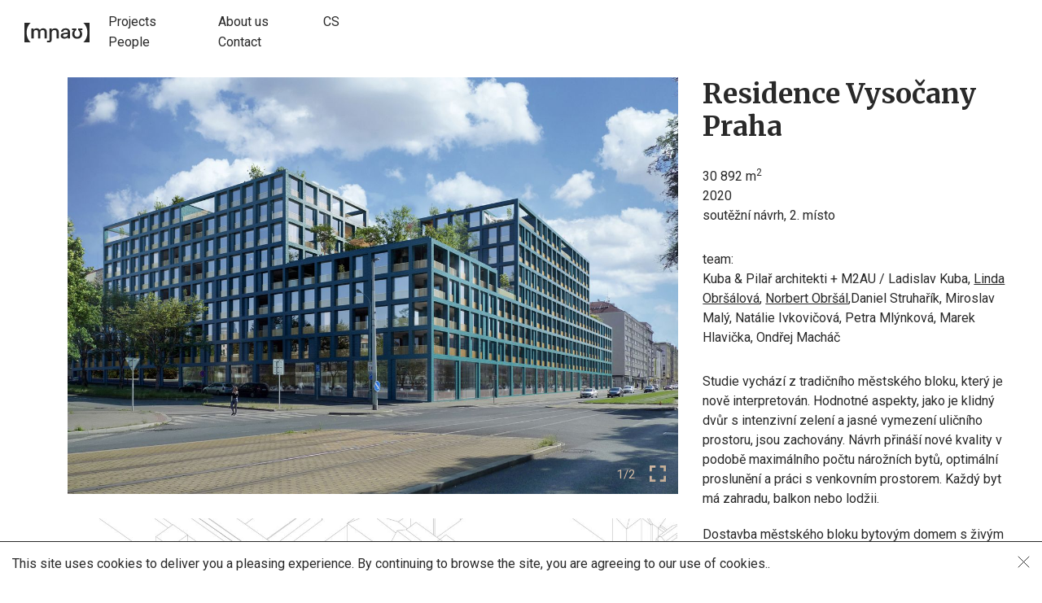

--- FILE ---
content_type: text/html;charset=UTF-8
request_url: https://m2au.cz/project/vysocany/
body_size: 21139
content:
<!DOCTYPE html><html lang="cs" data-n-head="lang"><head data-n-head="">
    <title data-n-head="true">M2AU | m2au.cz</title><meta data-n-head="true" charset="utf-8"><meta data-n-head="true" name="viewport" content="width=device-width,initial-scale=1"><meta data-n-head="true" name="format-detection" content="telephone=no"><meta data-n-head="true" name="apple-mobile-web-app-capable" content="yes"><meta data-n-head="true" name="apple-mobile-web-app-status-bar-style" content="white"><meta data-n-head="true" name="theme-color" data-hid="theme-color" content="#fff"><meta data-n-head="true" data-hid="description" name="description" content="M2AU - architecture &amp; urbanism."><meta data-n-head="true" property="og:type" content="website"><meta data-n-head="true" property="og:title" content="M2AU"><meta data-n-head="true" property="og:description" content="Portfolio of architectural studio based in Brno"><meta data-n-head="true" property="og:image" content="https://res.cloudinary.com/detk49ae9/image/upload/v1610911827/meta/m2au_facebook.jpg"><meta data-n-head="true" property="og:site_name" content="m2au.cz"><meta data-n-head="true" property="twitter:card" content="summary_large_image"><meta data-n-head="true" property="twitter:title" content="M2AU studio"><meta data-n-head="true" property="twitter:description" content="Portfolio of architectural studio based in Brno."><meta data-n-head="true" property="twitter:image" content="https://res.cloudinary.com/detk49ae9/image/upload/v1610911827/meta/m2au_twitter.jpg"><meta data-n-head="true" property="twitter:image:alt" content="m2au"><meta data-n-head="true" data-hid="og:locale" property="og:locale" content="cs"><meta data-n-head="true" data-hid="og:locale:alternate-en" property="og:locale:alternate" content="en"><link data-n-head="true" rel="icon" type="image/x-icon" href="/favicon.ico"><link data-n-head="true" rel="stylesheet" href="https://fonts.googleapis.com/css?family=Roboto:400&amp;display=swap&amp;subset=latin-ext"><link data-n-head="true" rel="stylesheet" href="https://fonts.googleapis.com/css?family=Merriweather:700&amp;display=swap&amp;subset=latin-ext"><link data-n-head="true" data-hid="alternate-hreflang-cs" rel="alternate" href="https://m2au.cz/project/vysocany" hreflang="cs"><link data-n-head="true" data-hid="alternate-hreflang-en" rel="alternate" href="https://m2au.cz/en/project/vysocany" hreflang="en"><link rel="preload" href="/_nuxt/2f9169ce5b1cc7186f00.js" as="script"><link rel="preload" href="/_nuxt/8ac63d89c18f7a7791cb.js" as="script"><link rel="preload" href="/_nuxt/666159bc933aab96adee.js" as="script"><link rel="preload" href="/_nuxt/f6cf3239a8909970c4fd.js" as="script"><link rel="preload" href="/_nuxt/4d65662ccde37b3d3bb0.js" as="script"><style data-vue-ssr-id="17cfdfa9:0 ad96d4e8:0 f3edac3e:0 1c96184c:0 d5147d76:0 10cd7247:0 c9d2c6ae:0 98724f2e:0 66ddc353:0 9cbe98f2:0 71549d7d:0 3474d9f2:0">.nuxt-progress{position:fixed;top:0;left:0;right:0;height:2px;width:0;opacity:1;-webkit-transition:width .1s,opacity .4s;transition:width .1s,opacity .4s;background-color:#111;z-index:999999}.nuxt-progress.nuxt-progress-notransition{-webkit-transition:none;transition:none}.nuxt-progress-failed{background-color:red}.svg-logo{height:30px;width:100px;fill:#292929;-webkit-transition:-webkit-transform .25s cubic-bezier(0,0,.15,1);transition:-webkit-transform .25s cubic-bezier(0,0,.15,1);transition:transform .25s cubic-bezier(0,0,.15,1);transition:transform .25s cubic-bezier(0,0,.15,1),-webkit-transform .25s cubic-bezier(0,0,.15,1);cursor:pointer}.svg-logo-hover{cursor:auto}.svg-logo .logo__2,.svg-logo .logo__u{opacity:0}.svg-logo .logo__2,.svg-logo .logo__n,.svg-logo .logo__omega,.svg-logo .logo__u{-webkit-transition:opacity .4s cubic-bezier(.2,.01,.15,.8);transition:opacity .4s cubic-bezier(.2,.01,.15,.8)}@media (min-width:800px){.svg-logo{height:100%;width:100%}}.svg-social{width:30px;height:30px;-webkit-transition:opacity .25s cubic-bezier(0,0,.15,1);transition:opacity .25s cubic-bezier(0,0,.15,1)}.svg-social:hover{opacity:.75}.svg-project{width:26px;height:26px;margin-right:15px}.svg-full{width:20px;height:20px;-webkit-transition:-webkit-transform .25s cubic-bezier(0,0,.15,1);transition:-webkit-transform .25s cubic-bezier(0,0,.15,1);transition:transform .25s cubic-bezier(0,0,.15,1);transition:transform .25s cubic-bezier(0,0,.15,1),-webkit-transform .25s cubic-bezier(0,0,.15,1)}.svg-full:hover{-webkit-transform:scale(1.2);transform:scale(1.2)}.svg-cross{stroke:#292929;stroke-width:6px}.svg-close,.svg-cross{width:15px;height:15px}.svg-close{stroke:#fff;stroke-width:15px}a,abbr,acronym,address,applet,article,aside,audio,b,big,blockquote,body,canvas,caption,center,cite,code,dd,del,details,dfn,div,dl,dt,em,embed,fieldset,figcaption,figure,footer,form,h1,h2,h3,h4,h5,h6,header,hgroup,html,i,iframe,img,ins,kbd,label,legend,li,main,mark,menu,nav,object,ol,output,p,pre,q,ruby,s,samp,section,small,span,strike,strong,sub,summary,sup,table,tbody,td,tfoot,th,thead,time,tr,tt,u,ul,var,video{margin:0;padding:0;border:0;font-size:100%;font:inherit;vertical-align:baseline}article,aside,details,figcaption,figure,footer,header,hgroup,main,menu,nav,section{display:block}body{line-height:1}ol,ul{list-style:none}blockquote,q{quotes:none}blockquote:after,blockquote:before,q:after,q:before{content:"";content:none}table{border-collapse:collapse;border-spacing:0}h1{font-size:3rem;line-height:3.75rem}h1,h2{margin-bottom:1.275rem}h2{font-size:2.5rem;line-height:3rem}h3{font-size:2.1rem;line-height:2.25rem;margin-bottom:1.275rem}h4{font-size:1.5rem}h4,h5{line-height:1.5rem;margin-bottom:1.275rem}h5{font-size:1.333rem}h6{font-size:1rem;line-height:1.5rem;margin-bottom:1.275rem}body,ol,p,pre,ul{font-size:1rem;line-height:1.5}ol,p,pre,ul{margin-bottom:1.275rem}@media screen and (min-width:1600px){ol,p,pre,ul{margin-bottom:21.675px}body,ol,p,pre,ul{font-size:17px;line-height:1.5}}*,:after,:before{box-sizing:border-box}html{-webkit-text-size-adjust:100%}body{display:-webkit-box;display:flex;-webkit-box-orient:vertical;-webkit-box-direction:normal;flex-direction:column;overflow-x:hidden;color:#292929;-webkit-tap-highlight-color:transparent;min-height:100vh;font-family:Roboto,sans-serif;-webkit-font-smoothing:antialiased}sub,sup{font-size:75%;line-height:0;position:relative;vertical-align:baseline}sup{top:-.5em}sub{bottom:-.25em}strong{font-weight:700}.wrapper{max-width:1600px;margin:80px auto 0;min-height:calc(100vh - 200px)}.fade-enter-active,.fade-leave-active{-webkit-transition:opacity .25s cubic-bezier(0,0,.15,1);transition:opacity .25s cubic-bezier(0,0,.15,1)}.fade-enter,.fade-leave-to{opacity:0}.svg-logo{height:30px;width:100px;fill:#292929;-webkit-transition:-webkit-transform .25s cubic-bezier(0,0,.15,1);transition:-webkit-transform .25s cubic-bezier(0,0,.15,1);transition:transform .25s cubic-bezier(0,0,.15,1);transition:transform .25s cubic-bezier(0,0,.15,1),-webkit-transform .25s cubic-bezier(0,0,.15,1);cursor:pointer}.svg-logo-hover{cursor:auto}.svg-logo .logo__2,.svg-logo .logo__u{opacity:0}.svg-logo .logo__2,.svg-logo .logo__n,.svg-logo .logo__omega,.svg-logo .logo__u{-webkit-transition:opacity .4s cubic-bezier(.2,.01,.15,.8);transition:opacity .4s cubic-bezier(.2,.01,.15,.8)}@media (min-width:800px){.svg-logo{height:100%;width:100%}}.svg-social{width:30px;height:30px;-webkit-transition:opacity .25s cubic-bezier(0,0,.15,1);transition:opacity .25s cubic-bezier(0,0,.15,1)}.svg-social:hover{opacity:.75}.svg-project{width:26px;height:26px;margin-right:15px}.svg-full{width:20px;height:20px;-webkit-transition:-webkit-transform .25s cubic-bezier(0,0,.15,1);transition:-webkit-transform .25s cubic-bezier(0,0,.15,1);transition:transform .25s cubic-bezier(0,0,.15,1);transition:transform .25s cubic-bezier(0,0,.15,1),-webkit-transform .25s cubic-bezier(0,0,.15,1)}.svg-full:hover{-webkit-transform:scale(1.2);transform:scale(1.2)}.svg-cross{stroke:#292929;stroke-width:6px}.svg-close,.svg-cross{width:15px;height:15px}.svg-close{stroke:#fff;stroke-width:15px}.header{position:fixed;top:0;left:0;z-index:99}@media (min-width:800px){.header{height:80px;width:100%;background-color:#fff}}.header__content{max-width:1600px;margin:auto;display:-webkit-box;display:flex;padding:15px}.header__collumn{display:-webkit-box;display:flex;-webkit-box-flex:1;flex:1 0 0;padding:0}@media (min-width:550px){.header__collumn{padding:0 15px}}.header__collumn--last{display:none}@media (min-width:1024px){.header__collumn--last{display:-webkit-box;display:flex}}@media (min-width:1300px){.header__collumn{padding:0 30px}}.header__lang,.header__logo{-webkit-box-flex:0;flex:0 0 auto}.header__mobile{position:relative;z-index:100;display:block}@media (min-width:800px){.header__mobile{display:none}}.header__menu{-webkit-box-flex:1;flex:1 1 0}.header__logo{position:relative;z-index:100;display:none}@media (min-width:800px){.header__logo{display:block;max-width:80px}}@media (min-width:1300px){.header__logo{max-width:100px}}.header__lang{position:fixed;bottom:30px;left:30px}.header__lang a{-webkit-transition:color .25s cubic-bezier(0,0,.15,1);transition:color .25s cubic-bezier(0,0,.15,1);color:#292929}.header__lang a:active,.header__lang a:hover,.header__lang a:visited{color:#292929}.header__lang a{text-decoration:none}.header__lang span{position:relative}.header__lang span:before{content:"";position:absolute;bottom:2px;left:0;right:0;height:1px;background-color:#292929;opacity:0;-webkit-transition:opacity .25s cubic-bezier(0,0,.15,1);transition:opacity .25s cubic-bezier(0,0,.15,1)}.header__lang:hover span:before{opacity:1}@media (min-width:800px){.header__lang{display:block!important;position:relative;top:0;left:0}}.svg-logo{height:30px;width:100px;fill:#292929;-webkit-transition:-webkit-transform .25s cubic-bezier(0,0,.15,1);transition:-webkit-transform .25s cubic-bezier(0,0,.15,1);transition:transform .25s cubic-bezier(0,0,.15,1);transition:transform .25s cubic-bezier(0,0,.15,1),-webkit-transform .25s cubic-bezier(0,0,.15,1);cursor:pointer}.svg-logo-hover{cursor:auto}.svg-logo .logo__2,.svg-logo .logo__u{opacity:0}.svg-logo .logo__2,.svg-logo .logo__n,.svg-logo .logo__omega,.svg-logo .logo__u{-webkit-transition:opacity .4s cubic-bezier(.2,.01,.15,.8);transition:opacity .4s cubic-bezier(.2,.01,.15,.8)}@media (min-width:800px){.svg-logo{height:100%;width:100%}}.svg-social{width:30px;height:30px;-webkit-transition:opacity .25s cubic-bezier(0,0,.15,1);transition:opacity .25s cubic-bezier(0,0,.15,1)}.svg-social:hover{opacity:.75}.svg-project{width:26px;height:26px;margin-right:15px}.svg-full{width:20px;height:20px;-webkit-transition:-webkit-transform .25s cubic-bezier(0,0,.15,1);transition:-webkit-transform .25s cubic-bezier(0,0,.15,1);transition:transform .25s cubic-bezier(0,0,.15,1);transition:transform .25s cubic-bezier(0,0,.15,1),-webkit-transform .25s cubic-bezier(0,0,.15,1)}.svg-full:hover{-webkit-transform:scale(1.2);transform:scale(1.2)}.svg-cross{stroke:#292929;stroke-width:6px}.svg-close,.svg-cross{width:15px;height:15px}.svg-close{stroke:#fff;stroke-width:15px}@media (min-width:800px){.svg-logo-hover .logo__mn{fill:#292929;-webkit-transition:fill .25s cubic-bezier(0,0,.15,1),-webkit-transform .25s cubic-bezier(0,0,.15,1);transition:fill .25s cubic-bezier(0,0,.15,1),-webkit-transform .25s cubic-bezier(0,0,.15,1);transition:transform .25s cubic-bezier(0,0,.15,1),fill .25s cubic-bezier(0,0,.15,1);transition:transform .25s cubic-bezier(0,0,.15,1),fill .25s cubic-bezier(0,0,.15,1),-webkit-transform .25s cubic-bezier(0,0,.15,1);-webkit-transform-origin:33%;transform-origin:33%;cursor:pointer}.svg-logo-hover .logo__mn:hover{fill:#000;-webkit-transform:scale(.8);transform:scale(.8)}.svg-logo-hover .logo__mn:hover .logo__2{opacity:1}.svg-logo-hover .logo__mn:hover .logo__n{opacity:0}.svg-logo-hover .logo__a{fill:#292929;-webkit-transition:fill .25s cubic-bezier(0,0,.15,1),-webkit-transform .25s cubic-bezier(0,0,.15,1);transition:fill .25s cubic-bezier(0,0,.15,1),-webkit-transform .25s cubic-bezier(0,0,.15,1);transition:transform .25s cubic-bezier(0,0,.15,1),fill .25s cubic-bezier(0,0,.15,1);transition:transform .25s cubic-bezier(0,0,.15,1),fill .25s cubic-bezier(0,0,.15,1),-webkit-transform .25s cubic-bezier(0,0,.15,1);-webkit-transform-origin:60%;transform-origin:60%;cursor:pointer}.svg-logo-hover .logo__a:hover{fill:#000;-webkit-transform:scale(.8);transform:scale(.8)}.svg-logo-hover .logo__un{fill:#292929;-webkit-transition:fill .25s cubic-bezier(0,0,.15,1),-webkit-transform .25s cubic-bezier(0,0,.15,1);transition:fill .25s cubic-bezier(0,0,.15,1),-webkit-transform .25s cubic-bezier(0,0,.15,1);transition:transform .25s cubic-bezier(0,0,.15,1),fill .25s cubic-bezier(0,0,.15,1);transition:transform .25s cubic-bezier(0,0,.15,1),fill .25s cubic-bezier(0,0,.15,1),-webkit-transform .25s cubic-bezier(0,0,.15,1);-webkit-transform-origin:80%;transform-origin:80%;cursor:pointer}.svg-logo-hover .logo__un:hover{fill:#000;-webkit-transform:scale(.8);transform:scale(.8)}.svg-logo-hover .logo__un:hover .logo__u{opacity:1}.svg-logo-hover .logo__un:hover .logo__omega{opacity:0}}.svg-logo{height:30px;width:100px;fill:#292929;-webkit-transition:-webkit-transform .25s cubic-bezier(0,0,.15,1);transition:-webkit-transform .25s cubic-bezier(0,0,.15,1);transition:transform .25s cubic-bezier(0,0,.15,1);transition:transform .25s cubic-bezier(0,0,.15,1),-webkit-transform .25s cubic-bezier(0,0,.15,1);cursor:pointer}.svg-logo-hover{cursor:auto}.svg-logo .logo__2,.svg-logo .logo__u{opacity:0}.svg-logo .logo__2,.svg-logo .logo__n,.svg-logo .logo__omega,.svg-logo .logo__u{-webkit-transition:opacity .4s cubic-bezier(.2,.01,.15,.8);transition:opacity .4s cubic-bezier(.2,.01,.15,.8)}@media (min-width:800px){.svg-logo{height:100%;width:100%}}.svg-social{width:30px;height:30px;-webkit-transition:opacity .25s cubic-bezier(0,0,.15,1);transition:opacity .25s cubic-bezier(0,0,.15,1)}.svg-social:hover{opacity:.75}.svg-project{width:26px;height:26px;margin-right:15px}.svg-full{width:20px;height:20px;-webkit-transition:-webkit-transform .25s cubic-bezier(0,0,.15,1);transition:-webkit-transform .25s cubic-bezier(0,0,.15,1);transition:transform .25s cubic-bezier(0,0,.15,1);transition:transform .25s cubic-bezier(0,0,.15,1),-webkit-transform .25s cubic-bezier(0,0,.15,1)}.svg-full:hover{-webkit-transform:scale(1.2);transform:scale(1.2)}.svg-cross{stroke:#292929;stroke-width:6px}.svg-close,.svg-cross{width:15px;height:15px}.svg-close{stroke:#fff;stroke-width:15px}.menu{position:absolute;top:0;left:0;padding:80px 0 0;width:100vw;height:100vh;background-color:#fff}.menu a{-webkit-transition:color .25s cubic-bezier(0,0,.15,1);transition:color .25s cubic-bezier(0,0,.15,1)}.menu a,.menu a:active,.menu a:hover,.menu a:visited{color:#292929}@media (min-width:550px){.menu{padding-left:15px}}@media (min-width:800px){.menu{position:relative;padding-top:0;display:-webkit-box!important;display:flex!important;flex-wrap:wrap;height:50px;width:100%}}@media (min-width:1300px){.menu{padding:0 30px}}.menu__item{display:block;-webkit-box-flex:1;flex:1 0 0;min-width:50%;padding:0 15px;margin:30px 0;text-decoration:none}@media (min-width:800px){.menu__item{margin:0}}@media (min-width:1024px){.menu__item{padding:0 7.5px}}@media (min-width:1600px){.menu__item{padding:0 15px}}.menu__item span{position:relative}.menu__item span:before{content:"";position:absolute;bottom:2px;left:0;right:0;height:1px;background-color:#292929;opacity:0;-webkit-transition:opacity .25s cubic-bezier(0,0,.15,1);transition:opacity .25s cubic-bezier(0,0,.15,1)}.menu__item:hover span:before{opacity:1}.svg-logo{height:30px;width:100px;fill:#292929;-webkit-transition:-webkit-transform .25s cubic-bezier(0,0,.15,1);transition:-webkit-transform .25s cubic-bezier(0,0,.15,1);transition:transform .25s cubic-bezier(0,0,.15,1);transition:transform .25s cubic-bezier(0,0,.15,1),-webkit-transform .25s cubic-bezier(0,0,.15,1);cursor:pointer}.svg-logo-hover{cursor:auto}.svg-logo .logo__2,.svg-logo .logo__u{opacity:0}.svg-logo .logo__2,.svg-logo .logo__n,.svg-logo .logo__omega,.svg-logo .logo__u{-webkit-transition:opacity .4s cubic-bezier(.2,.01,.15,.8);transition:opacity .4s cubic-bezier(.2,.01,.15,.8)}@media (min-width:800px){.svg-logo{height:100%;width:100%}}.svg-social{width:30px;height:30px;-webkit-transition:opacity .25s cubic-bezier(0,0,.15,1);transition:opacity .25s cubic-bezier(0,0,.15,1)}.svg-social:hover{opacity:.75}.svg-project{width:26px;height:26px;margin-right:15px}.svg-full{width:20px;height:20px;-webkit-transition:-webkit-transform .25s cubic-bezier(0,0,.15,1);transition:-webkit-transform .25s cubic-bezier(0,0,.15,1);transition:transform .25s cubic-bezier(0,0,.15,1);transition:transform .25s cubic-bezier(0,0,.15,1),-webkit-transform .25s cubic-bezier(0,0,.15,1)}.svg-full:hover{-webkit-transform:scale(1.2);transform:scale(1.2)}.svg-cross{stroke:#292929;stroke-width:6px}.svg-close,.svg-cross{width:15px;height:15px}.svg-close{stroke:#fff;stroke-width:15px}.hover-text{height:50px;display:none;padding:0 15px}@media (min-width:800px){.hover-text{display:-webkit-box;display:flex;flex-wrap:wrap;-webkit-box-align:center;align-items:center;-webkit-box-flex:1;flex:1 0 0}}@media (min-width:1024px){.hover-text{-webkit-box-flex:2;flex:2 0 0;padding:0 30px}}@media (min-width:1300px){.hover-text{padding:0 60px}}.hover-text__wrap{display:-webkit-box;display:flex;-webkit-box-flex:1;flex:1 0 0;-webkit-box-align:center;align-items:center;flex-wrap:wrap}.hover-text__left,.hover-text__right{-webkit-box-flex:1;flex:1 0 100%;text-align:right}@media (min-width:1024px){.hover-text__left,.hover-text__right{-webkit-box-flex:1;flex:1 0 0;padding:0 15px}}@media (min-width:1300px){.hover-text__left,.hover-text__right{padding:0 30px}}.hover-text__right{display:none}@media (min-width:1024px){.hover-text__right{text-align:left;display:block}}.svg-logo{height:30px;width:100px;fill:#292929;-webkit-transition:-webkit-transform .25s cubic-bezier(0,0,.15,1);transition:-webkit-transform .25s cubic-bezier(0,0,.15,1);transition:transform .25s cubic-bezier(0,0,.15,1);transition:transform .25s cubic-bezier(0,0,.15,1),-webkit-transform .25s cubic-bezier(0,0,.15,1);cursor:pointer}.svg-logo-hover{cursor:auto}.svg-logo .logo__2,.svg-logo .logo__u{opacity:0}.svg-logo .logo__2,.svg-logo .logo__n,.svg-logo .logo__omega,.svg-logo .logo__u{-webkit-transition:opacity .4s cubic-bezier(.2,.01,.15,.8);transition:opacity .4s cubic-bezier(.2,.01,.15,.8)}@media (min-width:800px){.svg-logo{height:100%;width:100%}}.svg-social{width:30px;height:30px;-webkit-transition:opacity .25s cubic-bezier(0,0,.15,1);transition:opacity .25s cubic-bezier(0,0,.15,1)}.svg-social:hover{opacity:.75}.svg-project{width:26px;height:26px;margin-right:15px}.svg-full{width:20px;height:20px;-webkit-transition:-webkit-transform .25s cubic-bezier(0,0,.15,1);transition:-webkit-transform .25s cubic-bezier(0,0,.15,1);transition:transform .25s cubic-bezier(0,0,.15,1);transition:transform .25s cubic-bezier(0,0,.15,1),-webkit-transform .25s cubic-bezier(0,0,.15,1)}.svg-full:hover{-webkit-transform:scale(1.2);transform:scale(1.2)}.svg-cross{stroke:#292929;stroke-width:6px}.svg-close,.svg-cross{width:15px;height:15px}.svg-close{stroke:#fff;stroke-width:15px}.project{width:100%;display:-webkit-box;display:flex;flex-wrap:wrap;padding-top:30px}.project a{-webkit-transition:color .25s cubic-bezier(0,0,.15,1);transition:color .25s cubic-bezier(0,0,.15,1)}.project a,.project a:visited{color:#292929}.project a:active,.project a:hover{color:#000}@media (min-width:800px){.project{padding:0 15px}}@media (min-width:1300px){.project{padding:15px}}.project h3{font-size:1rem;line-height:1.5rem;margin-bottom:.75rem}@media (min-width:1600px){.project h3{font-size:17px}}.project__subtitle{font-size:1rem;line-height:1.5rem;margin-bottom:0}@media (min-width:1600px){.project__subtitle{font-size:17px}}.project__subheader{margin-top:.75rem;font-size:1rem;line-height:1.5rem}@media (min-width:800px){.project__subheader{font-size:1.333rem;line-height:1.9995rem;font-weight:700;font-family:Merriweather,serif}}@media (min-width:1600px){.project__subheader{font-size:1.5rem;line-height:2.25rem}}.project__heading{font-size:1rem;line-height:1.5rem;margin-bottom:.75rem}@media (min-width:1600px){.project__heading{font-size:17px}}.project__title{display:-webkit-box;display:flex;position:absolute;right:15px;top:15px;height:50px;-webkit-box-align:center;align-items:center;font-size:1rem;line-height:1.5rem;text-align:right;padding-left:80px;margin-bottom:0}@media (min-width:550px){.project__title{right:30px}}@media (min-width:800px){.project__title{font-family:Merriweather,serif;font-weight:700;font-size:2.1rem;line-height:2.52rem;height:auto;padding-left:0;position:relative;text-align:left;top:auto;right:auto}}@media (min-width:1300px){.project__title{font-size:2.5rem;line-height:3rem}}@media (min-width:1600px){.project__title{font-size:3rem;line-height:3.6rem}}.project__left{-webkit-box-flex:0;flex:0 0 auto;width:100%;padding:0 15px}@media (min-width:550px){.project__left{padding:0 30px}}@media (min-width:800px){.project__left{padding:15px}}@media (min-width:1024px){.project__left{width:66.6666666666666%}}@media (min-width:1300px){.project__left{padding:30px}}.project__right{-webkit-box-flex:0;flex:0 0 auto;width:100%;padding:0 15px}@media (min-width:550px){.project__right{padding:0 30px}}@media (min-width:800px){.project__right{padding:15px}}@media (min-width:1024px){.project__right{width:33.33333333333333%}}@media (min-width:1300px){.project__right{padding:30px}}.project__info{padding:30px 0}.project__team{padding-bottom:30px}.project__team p{margin-bottom:0}.project__team-header{font-size:1rem;line-height:1.5rem;margin-bottom:0}@media (min-width:1600px){.project__team-header{font-size:17px}}.project__description h2{margin-top:.75rem;font-size:1rem;line-height:1.5rem}@media (min-width:800px){.project__description h2{font-size:1.333rem;line-height:1.9995rem;font-weight:700;font-family:Merriweather,serif}}@media (min-width:1600px){.project__description h2{font-size:1.5rem;line-height:2.25rem}}.project__plans{margin-bottom:30px}@media (min-width:800px){.project__plans{margin-bottom:60px}}@media (min-width:1024px){.project__plans{display:none}}.project__plans--large{display:none}@media (min-width:1024px){.project__plans--large{display:block}}@media (min-width:800px){.project__gallery{margin-top:30px;margin-bottom:30px}}@media (min-width:1024px){.project__gallery{margin-top:0}}@media (min-width:1300px){.project__gallery{margin-bottom:60px}}.project__embed{width:100%;height:60vw;max-height:580px;border:2px solid #f8f8f8;overflow:hidden;margin-bottom:30px}@media (min-width:550px){.project__embed{height:50vw}}@media (min-width:1024px){.project__embed{margin-bottom:45px;height:40vw}}@media (min-width:1300px){.project__embed{margin-bottom:60px;height:480px}}@media (min-width:1600px){.project__embed{height:580px}}.svg-logo{height:30px;width:100px;fill:#292929;-webkit-transition:-webkit-transform .25s cubic-bezier(0,0,.15,1);transition:-webkit-transform .25s cubic-bezier(0,0,.15,1);transition:transform .25s cubic-bezier(0,0,.15,1);transition:transform .25s cubic-bezier(0,0,.15,1),-webkit-transform .25s cubic-bezier(0,0,.15,1);cursor:pointer}.svg-logo-hover{cursor:auto}.svg-logo .logo__2,.svg-logo .logo__u{opacity:0}.svg-logo .logo__2,.svg-logo .logo__n,.svg-logo .logo__omega,.svg-logo .logo__u{-webkit-transition:opacity .4s cubic-bezier(.2,.01,.15,.8);transition:opacity .4s cubic-bezier(.2,.01,.15,.8)}@media (min-width:800px){.svg-logo{height:100%;width:100%}}.svg-social{width:30px;height:30px;-webkit-transition:opacity .25s cubic-bezier(0,0,.15,1);transition:opacity .25s cubic-bezier(0,0,.15,1)}.svg-social:hover{opacity:.75}.svg-project{width:26px;height:26px;margin-right:15px}.svg-full{width:20px;height:20px;-webkit-transition:-webkit-transform .25s cubic-bezier(0,0,.15,1);transition:-webkit-transform .25s cubic-bezier(0,0,.15,1);transition:transform .25s cubic-bezier(0,0,.15,1);transition:transform .25s cubic-bezier(0,0,.15,1),-webkit-transform .25s cubic-bezier(0,0,.15,1)}.svg-full:hover{-webkit-transform:scale(1.2);transform:scale(1.2)}.svg-cross{stroke:#292929;stroke-width:6px}.svg-close,.svg-cross{width:15px;height:15px}.svg-close{stroke:#fff;stroke-width:15px}.project-gallery{width:100%;height:60vw;max-height:580px;position:relative;background-color:#fff;background-size:contain;background-position:50%;background-repeat:no-repeat}@media (min-width:550px){.project-gallery{height:50vw}}@media (min-width:1024px){.project-gallery{height:40vw}}.project-gallery__image{max-width:100%;max-height:100%;margin:0 auto}.project-gallery__counter{font-size:.95rem;position:absolute;height:50px;padding:15px 0;bottom:0;right:45px;color:#fff;mix-blend-mode:difference;z-index:50}@media (min-width:1024px){.project-gallery__counter{right:52.5px}}.project-gallery__show{position:absolute;height:50px;padding:15px;bottom:0;right:0;color:#fff;mix-blend-mode:difference;cursor:pointer;z-index:50}.svg-logo[data-v-483ac5e6]{height:30px;width:100px;fill:#292929;-webkit-transition:-webkit-transform .25s cubic-bezier(0,0,.15,1);transition:-webkit-transform .25s cubic-bezier(0,0,.15,1);transition:transform .25s cubic-bezier(0,0,.15,1);transition:transform .25s cubic-bezier(0,0,.15,1),-webkit-transform .25s cubic-bezier(0,0,.15,1);cursor:pointer}.svg-logo-hover[data-v-483ac5e6]{cursor:auto}.svg-logo .logo__2[data-v-483ac5e6],.svg-logo .logo__u[data-v-483ac5e6]{opacity:0}.svg-logo .logo__2[data-v-483ac5e6],.svg-logo .logo__n[data-v-483ac5e6],.svg-logo .logo__omega[data-v-483ac5e6],.svg-logo .logo__u[data-v-483ac5e6]{-webkit-transition:opacity .4s cubic-bezier(.2,.01,.15,.8);transition:opacity .4s cubic-bezier(.2,.01,.15,.8)}@media (min-width:800px){.svg-logo[data-v-483ac5e6]{height:100%;width:100%}}.svg-social[data-v-483ac5e6]{width:30px;height:30px;-webkit-transition:opacity .25s cubic-bezier(0,0,.15,1);transition:opacity .25s cubic-bezier(0,0,.15,1)}.svg-social[data-v-483ac5e6]:hover{opacity:.75}.svg-project[data-v-483ac5e6]{width:26px;height:26px;margin-right:15px}.svg-full[data-v-483ac5e6]{width:20px;height:20px;-webkit-transition:-webkit-transform .25s cubic-bezier(0,0,.15,1);transition:-webkit-transform .25s cubic-bezier(0,0,.15,1);transition:transform .25s cubic-bezier(0,0,.15,1);transition:transform .25s cubic-bezier(0,0,.15,1),-webkit-transform .25s cubic-bezier(0,0,.15,1)}.svg-full[data-v-483ac5e6]:hover{-webkit-transform:scale(1.2);transform:scale(1.2)}.svg-cross[data-v-483ac5e6]{stroke:#292929;stroke-width:6px}.svg-close[data-v-483ac5e6],.svg-cross[data-v-483ac5e6]{width:15px;height:15px}.svg-close[data-v-483ac5e6]{stroke:#fff;stroke-width:15px}.swiper-container[data-v-483ac5e6]{width:100%;height:100%}.swiper-slide[data-v-483ac5e6]{width:100%;overflow:hidden;display:-webkit-box;display:flex;-webkit-box-pack:center;justify-content:center;-webkit-box-align:center;align-items:center}.navigation-button[data-v-483ac5e6]{position:absolute;top:0;-webkit-transform:none;transform:none;outline:0;font-size:.75rem;color:#fff;mix-blend-mode:difference;z-index:40}@media (min-width:1024px){.navigation-button[data-v-483ac5e6]{color:transparent;mix-blend-mode:normal}}.navigation-prev[data-v-483ac5e6]{text-align:left;left:0;padding:7.5px;height:100%;width:50px;cursor:url(/images/cursors/left.png),auto}@media (min-width:1024px){.navigation-prev[data-v-483ac5e6]{width:46%}}.navigation-next[data-v-483ac5e6]{text-align:right;right:0;padding:7.5px;height:100%;width:50px;cursor:url(/images/cursors/right.png),auto}@media (min-width:1024px){.navigation-next[data-v-483ac5e6]{width:46%}}.navigation[data-v-483ac5e6]:before{display:none}.navigation--disabled[data-v-483ac5e6]{opacity:0}.svg-logo{height:30px;width:100px;fill:#292929;-webkit-transition:-webkit-transform .25s cubic-bezier(0,0,.15,1);transition:-webkit-transform .25s cubic-bezier(0,0,.15,1);transition:transform .25s cubic-bezier(0,0,.15,1);transition:transform .25s cubic-bezier(0,0,.15,1),-webkit-transform .25s cubic-bezier(0,0,.15,1);cursor:pointer}.svg-logo-hover{cursor:auto}.svg-logo .logo__2,.svg-logo .logo__u{opacity:0}.svg-logo .logo__2,.svg-logo .logo__n,.svg-logo .logo__omega,.svg-logo .logo__u{-webkit-transition:opacity .4s cubic-bezier(.2,.01,.15,.8);transition:opacity .4s cubic-bezier(.2,.01,.15,.8)}@media (min-width:800px){.svg-logo{height:100%;width:100%}}.svg-social{width:30px;height:30px;-webkit-transition:opacity .25s cubic-bezier(0,0,.15,1);transition:opacity .25s cubic-bezier(0,0,.15,1)}.svg-social:hover{opacity:.75}.svg-project{width:26px;height:26px;margin-right:15px}.svg-full{width:20px;height:20px;-webkit-transition:-webkit-transform .25s cubic-bezier(0,0,.15,1);transition:-webkit-transform .25s cubic-bezier(0,0,.15,1);transition:transform .25s cubic-bezier(0,0,.15,1);transition:transform .25s cubic-bezier(0,0,.15,1),-webkit-transform .25s cubic-bezier(0,0,.15,1)}.svg-full:hover{-webkit-transform:scale(1.2);transform:scale(1.2)}.svg-cross{stroke:#292929;stroke-width:6px}.svg-close,.svg-cross{width:15px;height:15px}.svg-close{stroke:#fff;stroke-width:15px}.project-buttons{width:100%;display:-webkit-box;display:flex;-webkit-box-align:center;align-items:center;-webkit-box-pack:justify;justify-content:space-between;padding-top:30px;padding-bottom:60px}.project-buttons__item{-webkit-box-flex:0;flex:0 0 auto}.project-buttons__link{display:-webkit-box;display:flex;-webkit-box-align:center;align-items:center}.svg-logo{height:30px;width:100px;fill:#292929;-webkit-transition:-webkit-transform .25s cubic-bezier(0,0,.15,1);transition:-webkit-transform .25s cubic-bezier(0,0,.15,1);transition:transform .25s cubic-bezier(0,0,.15,1);transition:transform .25s cubic-bezier(0,0,.15,1),-webkit-transform .25s cubic-bezier(0,0,.15,1);cursor:pointer}.svg-logo-hover{cursor:auto}.svg-logo .logo__2,.svg-logo .logo__u{opacity:0}.svg-logo .logo__2,.svg-logo .logo__n,.svg-logo .logo__omega,.svg-logo .logo__u{-webkit-transition:opacity .4s cubic-bezier(.2,.01,.15,.8);transition:opacity .4s cubic-bezier(.2,.01,.15,.8)}@media (min-width:800px){.svg-logo{height:100%;width:100%}}.svg-social{width:30px;height:30px;-webkit-transition:opacity .25s cubic-bezier(0,0,.15,1);transition:opacity .25s cubic-bezier(0,0,.15,1)}.svg-social:hover{opacity:.75}.svg-project{width:26px;height:26px;margin-right:15px}.svg-full{width:20px;height:20px;-webkit-transition:-webkit-transform .25s cubic-bezier(0,0,.15,1);transition:-webkit-transform .25s cubic-bezier(0,0,.15,1);transition:transform .25s cubic-bezier(0,0,.15,1);transition:transform .25s cubic-bezier(0,0,.15,1),-webkit-transform .25s cubic-bezier(0,0,.15,1)}.svg-full:hover{-webkit-transform:scale(1.2);transform:scale(1.2)}.svg-cross{stroke:#292929;stroke-width:6px}.svg-close,.svg-cross{width:15px;height:15px}.svg-close{stroke:#fff;stroke-width:15px}.footer{max-width:1600px;display:-webkit-box;display:flex;-webkit-box-orient:vertical;-webkit-box-direction:normal;flex-direction:column;margin:0 15px 30px;padding-top:30px;background-color:#fff;border-top:2px solid #f8f8f8}@media (min-width:550px){.footer{-webkit-box-orient:horizontal;-webkit-box-direction:normal;flex-direction:row;-webkit-box-align:center;align-items:center;margin:30px;padding-top:60px}}@media (min-width:800px){.footer{height:120px;margin:auto;padding:37.5px 15px;border-top:0}}@media (min-width:1300px){.footer{border-top:none}}.footer a{-webkit-transition:color .25s cubic-bezier(0,0,.15,1);transition:color .25s cubic-bezier(0,0,.15,1)}.footer a,.footer a:visited{color:#292929}.footer a:active,.footer a:hover{color:#000}.footer__collumn{-webkit-box-flex:1;flex:1 1 0}@media (min-width:550px){.footer__collumn{align-self:flex-end}}@media (min-width:800px){.footer__collumn{padding:0 15px}}@media (min-width:1300px){.footer__collumn{padding:0 30px}}.footer__social{display:-webkit-box;display:flex;-webkit-box-flex:1;flex:1 1 0;padding-top:15px}@media (min-width:550px){.footer__social{-webkit-box-flex:0;flex:0 0 0;padding-top:0}}@media (min-width:800px){.footer__social{padding:0 15px}}@media (min-width:1300px){.footer__social{padding:0 30px}}.footer__icon{fill:#292929;margin-right:15px}@media (min-width:550px){.footer__icon{margin-right:0;margin-left:10px}}@media (min-width:800px){.footer__icon{margin-left:15px}}.footer__mail{display:block}.svg-logo{height:30px;width:100px;fill:#292929;-webkit-transition:-webkit-transform .25s cubic-bezier(0,0,.15,1);transition:-webkit-transform .25s cubic-bezier(0,0,.15,1);transition:transform .25s cubic-bezier(0,0,.15,1);transition:transform .25s cubic-bezier(0,0,.15,1),-webkit-transform .25s cubic-bezier(0,0,.15,1);cursor:pointer}.svg-logo-hover{cursor:auto}.svg-logo .logo__2,.svg-logo .logo__u{opacity:0}.svg-logo .logo__2,.svg-logo .logo__n,.svg-logo .logo__omega,.svg-logo .logo__u{-webkit-transition:opacity .4s cubic-bezier(.2,.01,.15,.8);transition:opacity .4s cubic-bezier(.2,.01,.15,.8)}@media (min-width:800px){.svg-logo{height:100%;width:100%}}.svg-social{width:30px;height:30px;-webkit-transition:opacity .25s cubic-bezier(0,0,.15,1);transition:opacity .25s cubic-bezier(0,0,.15,1)}.svg-social:hover{opacity:.75}.svg-project{width:26px;height:26px;margin-right:15px}.svg-full{width:20px;height:20px;-webkit-transition:-webkit-transform .25s cubic-bezier(0,0,.15,1);transition:-webkit-transform .25s cubic-bezier(0,0,.15,1);transition:transform .25s cubic-bezier(0,0,.15,1);transition:transform .25s cubic-bezier(0,0,.15,1),-webkit-transform .25s cubic-bezier(0,0,.15,1)}.svg-full:hover{-webkit-transform:scale(1.2);transform:scale(1.2)}.svg-cross{stroke:#292929;stroke-width:6px}.svg-close,.svg-cross{width:15px;height:15px}.svg-close{stroke:#fff;stroke-width:15px}.cookie-bar{width:100%;padding:15px;background-color:#fff;position:fixed;z-index:99;bottom:0;left:0;display:-webkit-box;display:flex;-webkit-box-pack:justify;justify-content:space-between;cursor:pointer;border-top:1px solid #292929}.cookie-bar__icon{padding-left:15px;cursor:pointer;-webkit-transition:opacity .25s cubic-bezier(0,0,.15,1);transition:opacity .25s cubic-bezier(0,0,.15,1)}.cookie-bar__icon:hover{opacity:.5}</style>
  <style type="text/css">.__nuxt-error-page{padding:1rem;background:#f7f8fb;color:#47494e;text-align:center;display:-webkit-box;display:flex;-webkit-box-pack:center;justify-content:center;-webkit-box-align:center;align-items:center;-webkit-box-orient:vertical;-webkit-box-direction:normal;flex-direction:column;font-family:sans-serif;font-weight:100!important;-ms-text-size-adjust:100%;-webkit-text-size-adjust:100%;-webkit-font-smoothing:antialiased;position:absolute;top:0;left:0;right:0;bottom:0}.__nuxt-error-page .error{max-width:450px}.__nuxt-error-page .title{font-size:1.5rem;margin-top:15px;color:#47494e;margin-bottom:8px}.__nuxt-error-page .description{color:#7f828b;line-height:21px;margin-bottom:10px}.__nuxt-error-page a{color:#7f828b!important;text-decoration:none}.__nuxt-error-page .logo{position:fixed;left:12px;bottom:12px}</style><style type="text/css">@font-face{font-family:swiper-icons;src:url("data:application/font-woff;charset=utf-8;base64, [base64]//wADZ2x5ZgAAAywAAADMAAAD2MHtryVoZWFkAAABbAAAADAAAAA2E2+eoWhoZWEAAAGcAAAAHwAAACQC9gDzaG10eAAAAigAAAAZAAAArgJkABFsb2NhAAAC0AAAAFoAAABaFQAUGG1heHAAAAG8AAAAHwAAACAAcABAbmFtZQAAA/gAAAE5AAACXvFdBwlwb3N0AAAFNAAAAGIAAACE5s74hXjaY2BkYGAAYpf5Hu/j+W2+MnAzMYDAzaX6QjD6/4//Bxj5GA8AuRwMYGkAPywL13jaY2BkYGA88P8Agx4j+/8fQDYfA1AEBWgDAIB2BOoAeNpjYGRgYNBh4GdgYgABEMnIABJzYNADCQAACWgAsQB42mNgYfzCOIGBlYGB0YcxjYGBwR1Kf2WQZGhhYGBiYGVmgAFGBiQQkOaawtDAoMBQxXjg/wEGPcYDDA4wNUA2CCgwsAAAO4EL6gAAeNpj2M0gyAACqxgGNWBkZ2D4/wMA+xkDdgAAAHjaY2BgYGaAYBkGRgYQiAHyGMF8FgYHIM3DwMHABGQrMOgyWDLEM1T9/w8UBfEMgLzE////P/5//f/V/xv+r4eaAAeMbAxwIUYmIMHEgKYAYjUcsDAwsLKxc3BycfPw8jEQA/[base64]/uznmfPFBNODM2K7MTQ45YEAZqGP81AmGGcF3iPqOop0r1SPTaTbVkfUe4HXj97wYE+yNwWYxwWu4v1ugWHgo3S1XdZEVqWM7ET0cfnLGxWfkgR42o2PvWrDMBSFj/IHLaF0zKjRgdiVMwScNRAoWUoH78Y2icB/yIY09An6AH2Bdu/UB+yxopYshQiEvnvu0dURgDt8QeC8PDw7Fpji3fEA4z/PEJ6YOB5hKh4dj3EvXhxPqH/SKUY3rJ7srZ4FZnh1PMAtPhwP6fl2PMJMPDgeQ4rY8YT6Gzao0eAEA409DuggmTnFnOcSCiEiLMgxCiTI6Cq5DZUd3Qmp10vO0LaLTd2cjN4fOumlc7lUYbSQcZFkutRG7g6JKZKy0RmdLY680CDnEJ+UMkpFFe1RN7nxdVpXrC4aTtnaurOnYercZg2YVmLN/d/gczfEimrE/fs/bOuq29Zmn8tloORaXgZgGa78yO9/cnXm2BpaGvq25Dv9S4E9+5SIc9PqupJKhYFSSl47+Qcr1mYNAAAAeNptw0cKwkAAAMDZJA8Q7OUJvkLsPfZ6zFVERPy8qHh2YER+3i/BP83vIBLLySsoKimrqKqpa2hp6+jq6RsYGhmbmJqZSy0sraxtbO3sHRydnEMU4uR6yx7JJXveP7WrDycAAAAAAAH//wACeNpjYGRgYOABYhkgZgJCZgZNBkYGLQZtIJsFLMYAAAw3ALgAeNolizEKgDAQBCchRbC2sFER0YD6qVQiBCv/H9ezGI6Z5XBAw8CBK/m5iQQVauVbXLnOrMZv2oLdKFa8Pjuru2hJzGabmOSLzNMzvutpB3N42mNgZGBg4GKQYzBhYMxJLMlj4GBgAYow/P/PAJJhLM6sSoWKfWCAAwDAjgbRAAB42mNgYGBkAIIbCZo5IPrmUn0hGA0AO8EFTQAA") format("woff");font-weight:400;font-style:normal}:root{--swiper-theme-color:#007aff}.swiper-container{margin-left:auto;margin-right:auto;position:relative;overflow:hidden;list-style:none;padding:0;z-index:1}.swiper-container-vertical>.swiper-wrapper{flex-direction:column}.swiper-wrapper{position:relative;width:100%;height:100%;z-index:1;display:flex;transition-property:transform;box-sizing:content-box}.swiper-container-android .swiper-slide,.swiper-wrapper{transform:translateZ(0)}.swiper-container-multirow>.swiper-wrapper{flex-wrap:wrap}.swiper-container-multirow-column>.swiper-wrapper{flex-wrap:wrap;flex-direction:column}.swiper-container-free-mode>.swiper-wrapper{transition-timing-function:ease-out;margin:0 auto}.swiper-slide{flex-shrink:0;width:100%;height:100%;position:relative;transition-property:transform}.swiper-slide-invisible-blank{visibility:hidden}.swiper-container-autoheight,.swiper-container-autoheight .swiper-slide{height:auto}.swiper-container-autoheight .swiper-wrapper{align-items:flex-start;transition-property:transform,height}.swiper-container-3d{perspective:1200px}.swiper-container-3d .swiper-cube-shadow,.swiper-container-3d .swiper-slide,.swiper-container-3d .swiper-slide-shadow-bottom,.swiper-container-3d .swiper-slide-shadow-left,.swiper-container-3d .swiper-slide-shadow-right,.swiper-container-3d .swiper-slide-shadow-top,.swiper-container-3d .swiper-wrapper{transform-style:preserve-3d}.swiper-container-3d .swiper-slide-shadow-bottom,.swiper-container-3d .swiper-slide-shadow-left,.swiper-container-3d .swiper-slide-shadow-right,.swiper-container-3d .swiper-slide-shadow-top{position:absolute;left:0;top:0;width:100%;height:100%;pointer-events:none;z-index:10}.swiper-container-3d .swiper-slide-shadow-left{background-image:linear-gradient(270deg,rgba(0,0,0,.5),transparent)}.swiper-container-3d .swiper-slide-shadow-right{background-image:linear-gradient(90deg,rgba(0,0,0,.5),transparent)}.swiper-container-3d .swiper-slide-shadow-top{background-image:linear-gradient(0deg,rgba(0,0,0,.5),transparent)}.swiper-container-3d .swiper-slide-shadow-bottom{background-image:linear-gradient(180deg,rgba(0,0,0,.5),transparent)}.swiper-container-css-mode>.swiper-wrapper{overflow:auto;scrollbar-width:none;-ms-overflow-style:none}.swiper-container-css-mode>.swiper-wrapper::-webkit-scrollbar{display:none}.swiper-container-css-mode>.swiper-wrapper>.swiper-slide{scroll-snap-align:start start}.swiper-container-horizontal.swiper-container-css-mode>.swiper-wrapper{scroll-snap-type:x mandatory}.swiper-container-vertical.swiper-container-css-mode>.swiper-wrapper{scroll-snap-type:y mandatory}:root{--swiper-navigation-size:44px}.swiper-button-next,.swiper-button-prev{position:absolute;top:50%;width:27px;width:calc(var(--swiper-navigation-size)/44*27);height:44px;height:var(--swiper-navigation-size);margin-top:-22px;margin-top:calc(-1*var(--swiper-navigation-size)/2);z-index:10;cursor:pointer;display:flex;align-items:center;justify-content:center;color:var(--swiper-theme-color);color:var(--swiper-navigation-color,var(--swiper-theme-color))}.swiper-button-next.swiper-button-disabled,.swiper-button-prev.swiper-button-disabled{opacity:.35;cursor:auto;pointer-events:none}.swiper-button-next:after,.swiper-button-prev:after{font-family:swiper-icons;font-size:44px;font-size:var(--swiper-navigation-size);text-transform:none!important;letter-spacing:0;text-transform:none;-moz-font-feature-settings:normal,;font-feature-settings:normal,;font-variant:normal}.swiper-button-prev,.swiper-container-rtl .swiper-button-next{left:10px;right:auto}.swiper-button-prev:after,.swiper-container-rtl .swiper-button-next:after{content:"prev"}.swiper-button-next,.swiper-container-rtl .swiper-button-prev{right:10px;left:auto}.swiper-button-next:after,.swiper-container-rtl .swiper-button-prev:after{content:"next"}.swiper-button-next.swiper-button-white,.swiper-button-prev.swiper-button-white{--swiper-navigation-color:#fff}.swiper-button-next.swiper-button-black,.swiper-button-prev.swiper-button-black{--swiper-navigation-color:#000}.swiper-button-lock{display:none}.swiper-pagination{position:absolute;text-align:center;transition:opacity .3s;transform:translateZ(0);z-index:10}.swiper-pagination.swiper-pagination-hidden{opacity:0}.swiper-container-horizontal>.swiper-pagination-bullets,.swiper-pagination-custom,.swiper-pagination-fraction{bottom:10px;left:0;width:100%}.swiper-pagination-bullets-dynamic{overflow:hidden;font-size:0}.swiper-pagination-bullets-dynamic .swiper-pagination-bullet{transform:scale(.33);position:relative}.swiper-pagination-bullets-dynamic .swiper-pagination-bullet-active,.swiper-pagination-bullets-dynamic .swiper-pagination-bullet-active-main{transform:scale(1)}.swiper-pagination-bullets-dynamic .swiper-pagination-bullet-active-prev{transform:scale(.66)}.swiper-pagination-bullets-dynamic .swiper-pagination-bullet-active-prev-prev{transform:scale(.33)}.swiper-pagination-bullets-dynamic .swiper-pagination-bullet-active-next{transform:scale(.66)}.swiper-pagination-bullets-dynamic .swiper-pagination-bullet-active-next-next{transform:scale(.33)}.swiper-pagination-bullet{width:8px;height:8px;display:inline-block;border-radius:100%;background:#000;opacity:.2}button.swiper-pagination-bullet{border:none;margin:0;padding:0;box-shadow:none;-webkit-appearance:none;-moz-appearance:none;appearance:none}.swiper-pagination-clickable .swiper-pagination-bullet{cursor:pointer}.swiper-pagination-bullet-active{opacity:1;background:var(--swiper-theme-color);background:var(--swiper-pagination-color,var(--swiper-theme-color))}.swiper-container-vertical>.swiper-pagination-bullets{right:10px;top:50%;transform:translate3d(0,-50%,0)}.swiper-container-vertical>.swiper-pagination-bullets .swiper-pagination-bullet{margin:6px 0;display:block}.swiper-container-vertical>.swiper-pagination-bullets.swiper-pagination-bullets-dynamic{top:50%;transform:translateY(-50%);width:8px}.swiper-container-vertical>.swiper-pagination-bullets.swiper-pagination-bullets-dynamic .swiper-pagination-bullet{display:inline-block;transition:transform .2s,top .2s}.swiper-container-horizontal>.swiper-pagination-bullets .swiper-pagination-bullet{margin:0 4px}.swiper-container-horizontal>.swiper-pagination-bullets.swiper-pagination-bullets-dynamic{left:50%;transform:translateX(-50%);white-space:nowrap}.swiper-container-horizontal>.swiper-pagination-bullets.swiper-pagination-bullets-dynamic .swiper-pagination-bullet{transition:transform .2s,left .2s}.swiper-container-horizontal.swiper-container-rtl>.swiper-pagination-bullets-dynamic .swiper-pagination-bullet{transition:transform .2s,right .2s}.swiper-pagination-progressbar{background:rgba(0,0,0,.25);position:absolute}.swiper-pagination-progressbar .swiper-pagination-progressbar-fill{background:var(--swiper-theme-color);background:var(--swiper-pagination-color,var(--swiper-theme-color));position:absolute;left:0;top:0;width:100%;height:100%;transform:scale(0);transform-origin:left top}.swiper-container-rtl .swiper-pagination-progressbar .swiper-pagination-progressbar-fill{transform-origin:right top}.swiper-container-horizontal>.swiper-pagination-progressbar,.swiper-container-vertical>.swiper-pagination-progressbar.swiper-pagination-progressbar-opposite{width:100%;height:4px;left:0;top:0}.swiper-container-horizontal>.swiper-pagination-progressbar.swiper-pagination-progressbar-opposite,.swiper-container-vertical>.swiper-pagination-progressbar{width:4px;height:100%;left:0;top:0}.swiper-pagination-white{--swiper-pagination-color:#fff}.swiper-pagination-black{--swiper-pagination-color:#000}.swiper-pagination-lock{display:none}.swiper-scrollbar{border-radius:10px;position:relative;-ms-touch-action:none;background:rgba(0,0,0,.1)}.swiper-container-horizontal>.swiper-scrollbar{position:absolute;left:1%;bottom:3px;z-index:50;height:5px;width:98%}.swiper-container-vertical>.swiper-scrollbar{position:absolute;right:3px;top:1%;z-index:50;width:5px;height:98%}.swiper-scrollbar-drag{height:100%;width:100%;position:relative;background:rgba(0,0,0,.5);border-radius:10px;left:0;top:0}.swiper-scrollbar-cursor-drag{cursor:move}.swiper-scrollbar-lock{display:none}.swiper-zoom-container{width:100%;height:100%;display:flex;justify-content:center;align-items:center;text-align:center}.swiper-zoom-container>canvas,.swiper-zoom-container>img,.swiper-zoom-container>svg{max-width:100%;max-height:100%;object-fit:contain}.swiper-slide-zoomed{cursor:move}.swiper-lazy-preloader{width:42px;height:42px;position:absolute;left:50%;top:50%;margin-left:-21px;margin-top:-21px;z-index:10;transform-origin:50%;animation:swiper-preloader-spin 1s linear infinite;box-sizing:border-box;border-left:4px solid var(--swiper-theme-color);border-bottom:4px solid var(--swiper-theme-color);border-right:4px solid var(--swiper-theme-color);border:4px solid var(--swiper-preloader-color,var(--swiper-theme-color));border-radius:50%;border-top:4px solid transparent}.swiper-lazy-preloader-white{--swiper-preloader-color:#fff}.swiper-lazy-preloader-black{--swiper-preloader-color:#000}@keyframes swiper-preloader-spin{to{transform:rotate(1turn)}}.swiper-container .swiper-notification{position:absolute;left:0;top:0;pointer-events:none;opacity:0;z-index:-1000}.swiper-container-fade.swiper-container-free-mode .swiper-slide{transition-timing-function:ease-out}.swiper-container-fade .swiper-slide{pointer-events:none;transition-property:opacity}.swiper-container-fade .swiper-slide .swiper-slide{pointer-events:none}.swiper-container-fade .swiper-slide-active,.swiper-container-fade .swiper-slide-active .swiper-slide-active{pointer-events:auto}.swiper-container-cube{overflow:visible}.swiper-container-cube .swiper-slide{pointer-events:none;-webkit-backface-visibility:hidden;backface-visibility:hidden;z-index:1;visibility:hidden;transform-origin:0 0;width:100%;height:100%}.swiper-container-cube .swiper-slide .swiper-slide{pointer-events:none}.swiper-container-cube.swiper-container-rtl .swiper-slide{transform-origin:100% 0}.swiper-container-cube .swiper-slide-active,.swiper-container-cube .swiper-slide-active .swiper-slide-active{pointer-events:auto}.swiper-container-cube .swiper-slide-active,.swiper-container-cube .swiper-slide-next,.swiper-container-cube .swiper-slide-next+.swiper-slide,.swiper-container-cube .swiper-slide-prev{pointer-events:auto;visibility:visible}.swiper-container-cube .swiper-slide-shadow-bottom,.swiper-container-cube .swiper-slide-shadow-left,.swiper-container-cube .swiper-slide-shadow-right,.swiper-container-cube .swiper-slide-shadow-top{z-index:0;-webkit-backface-visibility:hidden;backface-visibility:hidden}.swiper-container-cube .swiper-cube-shadow{position:absolute;left:0;bottom:0;width:100%;height:100%;background:#000;opacity:.6;-webkit-filter:blur(50px);filter:blur(50px);z-index:0}.swiper-container-flip{overflow:visible}.swiper-container-flip .swiper-slide{pointer-events:none;-webkit-backface-visibility:hidden;backface-visibility:hidden;z-index:1}.swiper-container-flip .swiper-slide .swiper-slide{pointer-events:none}.swiper-container-flip .swiper-slide-active,.swiper-container-flip .swiper-slide-active .swiper-slide-active{pointer-events:auto}.swiper-container-flip .swiper-slide-shadow-bottom,.swiper-container-flip .swiper-slide-shadow-left,.swiper-container-flip .swiper-slide-shadow-right,.swiper-container-flip .swiper-slide-shadow-top{z-index:0;-webkit-backface-visibility:hidden;backface-visibility:hidden}</style><style type="text/css">.svg-logo{height:30px;width:100px;fill:#292929;-webkit-transition:-webkit-transform .25s cubic-bezier(0,0,.15,1);transition:-webkit-transform .25s cubic-bezier(0,0,.15,1);transition:transform .25s cubic-bezier(0,0,.15,1);transition:transform .25s cubic-bezier(0,0,.15,1),-webkit-transform .25s cubic-bezier(0,0,.15,1);cursor:pointer}.svg-logo-hover{cursor:auto}.svg-logo .logo__2,.svg-logo .logo__u{opacity:0}.svg-logo .logo__2,.svg-logo .logo__n,.svg-logo .logo__omega,.svg-logo .logo__u{-webkit-transition:opacity .4s cubic-bezier(.2,.01,.15,.8);transition:opacity .4s cubic-bezier(.2,.01,.15,.8)}@media (min-width:800px){.svg-logo{height:100%;width:100%}}.svg-social{width:30px;height:30px;-webkit-transition:opacity .25s cubic-bezier(0,0,.15,1);transition:opacity .25s cubic-bezier(0,0,.15,1)}.svg-social:hover{opacity:.75}.svg-project{width:26px;height:26px;margin-right:15px}.svg-full{width:20px;height:20px;-webkit-transition:-webkit-transform .25s cubic-bezier(0,0,.15,1);transition:-webkit-transform .25s cubic-bezier(0,0,.15,1);transition:transform .25s cubic-bezier(0,0,.15,1);transition:transform .25s cubic-bezier(0,0,.15,1),-webkit-transform .25s cubic-bezier(0,0,.15,1)}.svg-full:hover{-webkit-transform:scale(1.2);transform:scale(1.2)}.svg-cross{stroke:#292929;stroke-width:6px}.svg-close,.svg-cross{width:15px;height:15px}.svg-close{stroke:#fff;stroke-width:15px}.project-fullscreen{position:fixed;top:0;left:0;z-index:100;width:100vw;height:100vh;padding:0;background-color:#fff}@media (min-width:800px){.project-fullscreen{padding:30px 0}}@media (min-width:2000px){.project-fullscreen{padding:60px 0}}.project-fullscreen__close{position:absolute;top:0;right:0;padding:15px;mix-blend-mode:difference;z-index:99;cursor:pointer}@media (min-width:800px){.project-fullscreen__close{top:15px;right:15px}}.project-fullscreen__images{width:100vw;height:100vh;background-size:contain;background-position:50%;background-repeat:no-repeat}@media (min-width:800px){.project-fullscreen__images{height:calc(100vh - 60px)}}@media (min-width:2000px){.project-fullscreen__images{height:calc(100vh - 120px)}}</style><style type="text/css">.svg-logo{height:30px;width:100px;fill:#292929;-webkit-transition:-webkit-transform .25s cubic-bezier(0,0,.15,1);transition:-webkit-transform .25s cubic-bezier(0,0,.15,1);transition:transform .25s cubic-bezier(0,0,.15,1);transition:transform .25s cubic-bezier(0,0,.15,1),-webkit-transform .25s cubic-bezier(0,0,.15,1);cursor:pointer}.svg-logo-hover{cursor:auto}.svg-logo .logo__2,.svg-logo .logo__u{opacity:0}.svg-logo .logo__2,.svg-logo .logo__n,.svg-logo .logo__omega,.svg-logo .logo__u{-webkit-transition:opacity .4s cubic-bezier(.2,.01,.15,.8);transition:opacity .4s cubic-bezier(.2,.01,.15,.8)}@media (min-width:800px){.svg-logo{height:100%;width:100%}}.svg-social{width:30px;height:30px;-webkit-transition:opacity .25s cubic-bezier(0,0,.15,1);transition:opacity .25s cubic-bezier(0,0,.15,1)}.svg-social:hover{opacity:.75}.svg-project{width:26px;height:26px;margin-right:15px}.svg-full{width:20px;height:20px;-webkit-transition:-webkit-transform .25s cubic-bezier(0,0,.15,1);transition:-webkit-transform .25s cubic-bezier(0,0,.15,1);transition:transform .25s cubic-bezier(0,0,.15,1);transition:transform .25s cubic-bezier(0,0,.15,1),-webkit-transform .25s cubic-bezier(0,0,.15,1)}.svg-full:hover{-webkit-transform:scale(1.2);transform:scale(1.2)}.svg-cross{stroke:#292929;stroke-width:6px}.svg-close,.svg-cross{width:15px;height:15px}.svg-close{stroke:#fff;stroke-width:15px}.about{width:100%;padding-top:15px}.about a{-webkit-transition:color .25s cubic-bezier(0,0,.15,1);transition:color .25s cubic-bezier(0,0,.15,1)}.about a,.about a:visited{color:#292929}.about a:active,.about a:hover{color:#000}@media (min-width:550px){.about{padding-top:30px}}@media (min-width:800px){.about{padding:0 15px;display:-webkit-box;display:flex;flex-wrap:wrap}}@media (min-width:1300px){.about{padding:15px}}.about__subtitle,.about__title{font-size:1rem;line-height:1.5rem;margin-bottom:0}.about__title{position:absolute;right:15px;top:15px;height:50px;text-align:right}@media (min-width:550px){.about__title{right:30px}}@media (min-width:800px){.about__title{font-family:Merriweather,serif;font-weight:700;font-size:2.1rem;line-height:2.52rem;height:auto;position:relative;text-align:left;top:auto;right:auto;margin-bottom:30px}}@media (min-width:1300px){.about__title{font-size:2.5rem;line-height:3rem}}@media (min-width:1600px){.about__title{font-size:3rem;line-height:3.6rem}}.about__mobile{display:block}@media (min-width:800px){.about__mobile{display:none}}.about__desktop{display:none}@media (min-width:800px){.about__desktop{display:inline-block}}.about__left{-webkit-box-flex:0;flex:0 0 auto;width:100%;padding:0 15px}@media (min-width:550px){.about__left{padding:0 30px}}@media (min-width:800px){.about__left{padding:15px}}@media (min-width:1024px){.about__left{width:66.6666666666666%}}@media (min-width:1300px){.about__left{padding:30px}}.about__right{-webkit-box-flex:0;flex:0 0 auto;width:100%;padding:0 15px}@media (min-width:550px){.about__right{padding:0 30px}}@media (min-width:800px){.about__right{padding:15px}}@media (min-width:1024px){.about__right{width:33.33333333333333%}}@media (min-width:1300px){.about__right{padding:30px}}.about__text{padding-bottom:30px}.about__text h2{font-size:1rem;line-height:1.5rem;margin-bottom:0}.about__link{display:block}.about__pdf{display:-webkit-box;display:flex;-webkit-box-align:center;align-items:center;margin-bottom:30px}.about__img{width:100%;margin-bottom:15px}@media (min-width:550px){.about__img{margin-bottom:30px}}@media (min-width:1300px){.about__img{margin-bottom:60px}}</style><style type="text/css">.svg-logo{height:30px;width:100px;fill:#292929;-webkit-transition:-webkit-transform .25s cubic-bezier(0,0,.15,1);transition:-webkit-transform .25s cubic-bezier(0,0,.15,1);transition:transform .25s cubic-bezier(0,0,.15,1);transition:transform .25s cubic-bezier(0,0,.15,1),-webkit-transform .25s cubic-bezier(0,0,.15,1);cursor:pointer}.svg-logo-hover{cursor:auto}.svg-logo .logo__2,.svg-logo .logo__u{opacity:0}.svg-logo .logo__2,.svg-logo .logo__n,.svg-logo .logo__omega,.svg-logo .logo__u{-webkit-transition:opacity .4s cubic-bezier(.2,.01,.15,.8);transition:opacity .4s cubic-bezier(.2,.01,.15,.8)}@media (min-width:800px){.svg-logo{height:100%;width:100%}}.svg-social{width:30px;height:30px;-webkit-transition:opacity .25s cubic-bezier(0,0,.15,1);transition:opacity .25s cubic-bezier(0,0,.15,1)}.svg-social:hover{opacity:.75}.svg-project{width:26px;height:26px;margin-right:15px}.svg-full{width:20px;height:20px;-webkit-transition:-webkit-transform .25s cubic-bezier(0,0,.15,1);transition:-webkit-transform .25s cubic-bezier(0,0,.15,1);transition:transform .25s cubic-bezier(0,0,.15,1);transition:transform .25s cubic-bezier(0,0,.15,1),-webkit-transform .25s cubic-bezier(0,0,.15,1)}.svg-full:hover{-webkit-transform:scale(1.2);transform:scale(1.2)}.svg-cross{stroke:#292929;stroke-width:6px}.svg-close,.svg-cross{width:15px;height:15px}.svg-close{stroke:#fff;stroke-width:15px}.people-item{width:100%;height:100%;border-top:2px solid #f8f8f8;padding-top:30px;padding-bottom:30px}@media (min-width:800px){.people-item{border-top:none;padding:0}.people-item:hover .people-item__img{-webkit-transform:scale(1.035);transform:scale(1.035)}.people-item:hover .people-item__description{opacity:1}}.people-item__title{-webkit-box-flex:1;flex:1 1 100%;font-size:1rem;line-height:1rem;margin-bottom:0;display:block}@media (min-width:550px){.people-item__title{-webkit-box-flex:1;flex:1 1 0}}@media (min-width:800px){.people-item__title{display:none}}.people-item__img{width:100%;height:60vw;background-size:contain;background-position:50%;background-repeat:no-repeat;background-color:#fff;margin-bottom:.75rem;-webkit-backface-visibility:hidden;backface-visibility:hidden;-webkit-transform:translateZ(0) scale(1);transform:translateZ(0) scale(1);-webkit-transition:-webkit-transform .1s cubic-bezier(.2,.01,.15,.8);transition:-webkit-transform .1s cubic-bezier(.2,.01,.15,.8);transition:transform .1s cubic-bezier(.2,.01,.15,.8);transition:transform .1s cubic-bezier(.2,.01,.15,.8),-webkit-transform .1s cubic-bezier(.2,.01,.15,.8)}@media (min-width:800px){.people-item__img{height:100%;background-color:transparent}}.people-item__description{margin-bottom:1.5rem;display:-webkit-box;display:flex;-webkit-box-align:center;align-items:center}@media (min-width:800px){.people-item__description{display:none}}.people-item__mail{-webkit-box-flex:0;flex:0 0 auto;text-align:right;text-decoration:underline}</style><style type="text/css">.svg-logo{height:30px;width:100px;fill:#292929;-webkit-transition:-webkit-transform .25s cubic-bezier(0,0,.15,1);transition:-webkit-transform .25s cubic-bezier(0,0,.15,1);transition:transform .25s cubic-bezier(0,0,.15,1);transition:transform .25s cubic-bezier(0,0,.15,1),-webkit-transform .25s cubic-bezier(0,0,.15,1);cursor:pointer}.svg-logo-hover{cursor:auto}.svg-logo .logo__2,.svg-logo .logo__u{opacity:0}.svg-logo .logo__2,.svg-logo .logo__n,.svg-logo .logo__omega,.svg-logo .logo__u{-webkit-transition:opacity .4s cubic-bezier(.2,.01,.15,.8);transition:opacity .4s cubic-bezier(.2,.01,.15,.8)}@media (min-width:800px){.svg-logo{height:100%;width:100%}}.svg-social{width:30px;height:30px;-webkit-transition:opacity .25s cubic-bezier(0,0,.15,1);transition:opacity .25s cubic-bezier(0,0,.15,1)}.svg-social:hover{opacity:.75}.svg-project{width:26px;height:26px;margin-right:15px}.svg-full{width:20px;height:20px;-webkit-transition:-webkit-transform .25s cubic-bezier(0,0,.15,1);transition:-webkit-transform .25s cubic-bezier(0,0,.15,1);transition:transform .25s cubic-bezier(0,0,.15,1);transition:transform .25s cubic-bezier(0,0,.15,1),-webkit-transform .25s cubic-bezier(0,0,.15,1)}.svg-full:hover{-webkit-transform:scale(1.2);transform:scale(1.2)}.svg-cross{stroke:#292929;stroke-width:6px}.svg-close,.svg-cross{width:15px;height:15px}.svg-close{stroke:#fff;stroke-width:15px}.people{width:100%;display:-webkit-box;display:flex;flex-wrap:wrap;padding-top:15px}.people a{-webkit-transition:color .25s cubic-bezier(0,0,.15,1);transition:color .25s cubic-bezier(0,0,.15,1)}.people a,.people a:visited{color:#292929}.people a:active,.people a:hover{color:#000}@media (min-width:550px){.people{padding-top:30px}}@media (min-width:800px){.people{padding:0 15px}}@media (min-width:1300px){.people{padding:15px}}.people__title{display:-webkit-box;display:flex;position:absolute;right:15px;top:15px;height:50px;-webkit-box-align:center;align-items:center;font-size:1rem;line-height:1.5rem;text-align:right;margin-bottom:0}@media (min-width:550px){.people__title{right:30px}}@media (min-width:800px){.people__title{display:none}}.people__mail{text-decoration:underline!important}.people__item{-webkit-box-flex:0;flex:0 0 auto;width:100%;padding:0 15px}.people__item a{text-decoration:none}@media (min-width:550px){.people__item{padding:0 30px}}@media (min-width:800px){.people__item{height:calc(50vw - 30px);max-height:420px;width:50%;padding:15px}}@media (min-width:1024px){.people__item{height:calc(33vw - 30px);width:33.33333333333333%}}@media (min-width:1300px){.people__item{padding:30px}}.people__item--collab{height:auto;display:-webkit-box;display:flex;-webkit-box-align:start;align-items:flex-start}@media (min-width:800px){.people__item--collab{margin-top:30px;margin-bottom:30px}}.people__collab{display:-webkit-box;display:flex;-webkit-box-orient:vertical;-webkit-box-direction:normal;flex-direction:column;-webkit-box-pack:center;justify-content:center;border-top:2px solid #f8f8f8;padding-top:30px;padding-bottom:30px}@media (min-width:800px){.people__collab{padding:60px 0;border-top:none;padding:0}}.people__collab h2{display:none}@media (min-width:800px){.people__collab h2{display:block;font-size:1.333rem;font-weight:700;font-family:Merriweather,serif;margin-bottom:.75rem}}@media (min-width:1300px){.people__collab h2{font-size:1.5rem;margin-bottom:1.5rem}}.people__collab a{text-decoration:underline}.people__former{opacity:.4}</style><style type="text/css">.svg-logo{height:30px;width:100px;fill:#292929;-webkit-transition:-webkit-transform .25s cubic-bezier(0,0,.15,1);transition:-webkit-transform .25s cubic-bezier(0,0,.15,1);transition:transform .25s cubic-bezier(0,0,.15,1);transition:transform .25s cubic-bezier(0,0,.15,1),-webkit-transform .25s cubic-bezier(0,0,.15,1);cursor:pointer}.svg-logo-hover{cursor:auto}.svg-logo .logo__2,.svg-logo .logo__u{opacity:0}.svg-logo .logo__2,.svg-logo .logo__n,.svg-logo .logo__omega,.svg-logo .logo__u{-webkit-transition:opacity .4s cubic-bezier(.2,.01,.15,.8);transition:opacity .4s cubic-bezier(.2,.01,.15,.8)}@media (min-width:800px){.svg-logo{height:100%;width:100%}}.svg-social{width:30px;height:30px;-webkit-transition:opacity .25s cubic-bezier(0,0,.15,1);transition:opacity .25s cubic-bezier(0,0,.15,1)}.svg-social:hover{opacity:.75}.svg-project{width:26px;height:26px;margin-right:15px}.svg-full{width:20px;height:20px;-webkit-transition:-webkit-transform .25s cubic-bezier(0,0,.15,1);transition:-webkit-transform .25s cubic-bezier(0,0,.15,1);transition:transform .25s cubic-bezier(0,0,.15,1);transition:transform .25s cubic-bezier(0,0,.15,1),-webkit-transform .25s cubic-bezier(0,0,.15,1)}.svg-full:hover{-webkit-transform:scale(1.2);transform:scale(1.2)}.svg-cross{stroke:#292929;stroke-width:6px}.svg-close,.svg-cross{width:15px;height:15px}.svg-close{stroke:#fff;stroke-width:15px}.portfolio-item{width:100%;height:100%;border-top:2px solid #f8f8f8;padding:30px 0}@media (min-width:550px){.portfolio-item{padding:60px 0}}@media (min-width:800px){.portfolio-item{border-top:none;padding:0}.portfolio-item:hover .portfolio-item__img{-webkit-transform:scale(1.035);transform:scale(1.035)}.portfolio-item:hover .portfolio-item__description{opacity:1}}.portfolio-item__title{font-size:1rem;line-height:1.5rem;margin-bottom:.75rem;display:block}@media (min-width:800px){.portfolio-item__title{display:none}}.portfolio-item__img{width:100%;height:70vw;background-size:cover;background-position:50%;background-repeat:no-repeat;-webkit-backface-visibility:hidden;backface-visibility:hidden;-webkit-transform:translateZ(0) scale(1);transform:translateZ(0) scale(1);-webkit-transition:-webkit-transform .1s cubic-bezier(.2,.01,.15,.8);transition:-webkit-transform .1s cubic-bezier(.2,.01,.15,.8);transition:transform .1s cubic-bezier(.2,.01,.15,.8);transition:transform .1s cubic-bezier(.2,.01,.15,.8),-webkit-transform .1s cubic-bezier(.2,.01,.15,.8)}@media (min-width:800px){.portfolio-item__img{background-size:contain;height:100%}}.portfolio-item__description{margin-top:.75rem;display:-webkit-box;display:flex;-webkit-box-align:center;align-items:center}@media (min-width:800px){.portfolio-item__description{display:none}}.portfolio-item__status{-webkit-box-flex:1;flex:1 1 0}.portfolio-item__number{-webkit-box-flex:0;flex:0 0 auto;text-align:right}.portfolio-item__number:after{content:"m2"}.portfolio-item__year{display:none}</style><style type="text/css">.svg-logo{height:30px;width:100px;fill:#292929;-webkit-transition:-webkit-transform .25s cubic-bezier(0,0,.15,1);transition:-webkit-transform .25s cubic-bezier(0,0,.15,1);transition:transform .25s cubic-bezier(0,0,.15,1);transition:transform .25s cubic-bezier(0,0,.15,1),-webkit-transform .25s cubic-bezier(0,0,.15,1);cursor:pointer}.svg-logo-hover{cursor:auto}.svg-logo .logo__2,.svg-logo .logo__u{opacity:0}.svg-logo .logo__2,.svg-logo .logo__n,.svg-logo .logo__omega,.svg-logo .logo__u{-webkit-transition:opacity .4s cubic-bezier(.2,.01,.15,.8);transition:opacity .4s cubic-bezier(.2,.01,.15,.8)}@media (min-width:800px){.svg-logo{height:100%;width:100%}}.svg-social{width:30px;height:30px;-webkit-transition:opacity .25s cubic-bezier(0,0,.15,1);transition:opacity .25s cubic-bezier(0,0,.15,1)}.svg-social:hover{opacity:.75}.svg-project{width:26px;height:26px;margin-right:15px}.svg-full{width:20px;height:20px;-webkit-transition:-webkit-transform .25s cubic-bezier(0,0,.15,1);transition:-webkit-transform .25s cubic-bezier(0,0,.15,1);transition:transform .25s cubic-bezier(0,0,.15,1);transition:transform .25s cubic-bezier(0,0,.15,1),-webkit-transform .25s cubic-bezier(0,0,.15,1)}.svg-full:hover{-webkit-transform:scale(1.2);transform:scale(1.2)}.svg-cross{stroke:#292929;stroke-width:6px}.svg-close,.svg-cross{width:15px;height:15px}.svg-close{stroke:#fff;stroke-width:15px}.portfolio{width:100%;display:-webkit-box;display:flex;flex-wrap:wrap;padding-top:15px}.portfolio a{-webkit-transition:color .25s cubic-bezier(0,0,.15,1);transition:color .25s cubic-bezier(0,0,.15,1)}.portfolio a,.portfolio a:visited{color:#292929}.portfolio a:active,.portfolio a:hover{color:#000}@media (min-width:550px){.portfolio{padding-top:30px}}@media (min-width:800px){.portfolio{padding:0 15px}}@media (min-width:1300px){.portfolio{padding:15px}}.portfolio__title{display:-webkit-box;display:flex;-webkit-box-orient:vertical;-webkit-box-direction:normal;flex-direction:column;position:absolute;right:15px;top:15px;height:50px;font-size:1rem;line-height:1.5rem;text-align:right;margin-bottom:0}@media (min-width:550px){.portfolio__title{right:30px}}@media (min-width:800px){.portfolio__title{-webkit-box-orient:horizontal;-webkit-box-direction:normal;flex-direction:row;height:auto;text-align:left;position:relative;top:auto;right:auto;font-size:1.333rem;font-weight:700;font-family:Merriweather,serif;margin-bottom:.75rem}}@media (min-width:1600px){.portfolio__title{font-size:1.5rem;margin-bottom:1.5rem}}.portfolio__title span{display:block}@media (min-width:800px){.portfolio__title span{display:inline-block;margin-left:5px}}@media (min-width:800px){.portfolio__mobile{display:none}}.portfolio__item{-webkit-box-flex:0;flex:0 0 auto;width:100%;padding:0 15px;-webkit-box-ordinal-group:2;order:1}.portfolio__item a{text-decoration:none}@media (min-width:550px){.portfolio__item{padding:0 30px}}@media (min-width:800px){.portfolio__item{height:calc(50vw - 30px);max-height:523px;width:50%;padding:15px}}@media (min-width:1024px){.portfolio__item{height:calc(33vw - 30px);width:33.33333333333333%}}@media (min-width:1300px){.portfolio__item{padding:30px}}.portfolio__text{width:100%;height:100%;display:-webkit-box;display:flex;-webkit-box-pack:center;justify-content:center;-webkit-box-orient:vertical;-webkit-box-direction:normal;flex-direction:column}.portfolio__text p{margin-bottom:30px}@media (min-width:800px){.portfolio__text p{margin-bottom:0}}@media (min-width:1300px){.portfolio__text p{font-size:1.333rem;font-weight:700;font-family:Merriweather,serif}}@media (min-width:1600px){.portfolio__text p{font-size:1.5rem}}</style><style type="text/css">.mapboxgl-map{font:12px/20px Helvetica Neue,Arial,Helvetica,sans-serif;overflow:hidden;position:relative;-webkit-tap-highlight-color:rgba(0,0,0,0);text-align:left}.mapboxgl-map:-webkit-full-screen{width:100%;height:100%}.mapboxgl-canary{background-color:salmon}.mapboxgl-canvas-container.mapboxgl-interactive,.mapboxgl-ctrl-group>button.mapboxgl-ctrl-compass{cursor:-webkit-grab;cursor:grab;-moz-user-select:none;-webkit-user-select:none;-ms-user-select:none;user-select:none}.mapboxgl-canvas-container.mapboxgl-interactive.mapboxgl-track-pointer{cursor:pointer}.mapboxgl-canvas-container.mapboxgl-interactive:active,.mapboxgl-ctrl-group>button.mapboxgl-ctrl-compass:active{cursor:-webkit-grabbing;cursor:grabbing}.mapboxgl-canvas-container.mapboxgl-touch-zoom-rotate,.mapboxgl-canvas-container.mapboxgl-touch-zoom-rotate .mapboxgl-canvas{touch-action:pan-x pan-y}.mapboxgl-canvas-container.mapboxgl-touch-drag-pan,.mapboxgl-canvas-container.mapboxgl-touch-drag-pan .mapboxgl-canvas{touch-action:pinch-zoom}.mapboxgl-canvas-container.mapboxgl-touch-zoom-rotate.mapboxgl-touch-drag-pan,.mapboxgl-canvas-container.mapboxgl-touch-zoom-rotate.mapboxgl-touch-drag-pan .mapboxgl-canvas{touch-action:none}.mapboxgl-ctrl-bottom-left,.mapboxgl-ctrl-bottom-right,.mapboxgl-ctrl-top-left,.mapboxgl-ctrl-top-right{position:absolute;pointer-events:none;z-index:2}.mapboxgl-ctrl-top-left{top:0;left:0}.mapboxgl-ctrl-top-right{top:0;right:0}.mapboxgl-ctrl-bottom-left{bottom:0;left:0}.mapboxgl-ctrl-bottom-right{right:0;bottom:0}.mapboxgl-ctrl{clear:both;pointer-events:auto;-webkit-transform:translate(0);transform:translate(0)}.mapboxgl-ctrl-top-left .mapboxgl-ctrl{margin:10px 0 0 10px;float:left}.mapboxgl-ctrl-top-right .mapboxgl-ctrl{margin:10px 10px 0 0;float:right}.mapboxgl-ctrl-bottom-left .mapboxgl-ctrl{margin:0 0 10px 10px;float:left}.mapboxgl-ctrl-bottom-right .mapboxgl-ctrl{margin:0 10px 10px 0;float:right}.mapboxgl-ctrl-group{border-radius:4px;overflow:hidden;background:#fff}.mapboxgl-ctrl-group:not(:empty){box-shadow:0 0 0 2px rgba(0,0,0,.1)}.mapboxgl-ctrl-group>button{width:30px;height:30px;display:block;padding:0;outline:none;border:0;box-sizing:border-box;background-color:transparent;cursor:pointer}.mapboxgl-ctrl-group>button+button{border-top:1px solid #ddd}.mapboxgl-ctrl>button::-moz-focus-inner{border:0;padding:0}.mapboxgl-ctrl>button:hover{background-color:rgba(0,0,0,.05)}.mapboxgl-ctrl-icon,.mapboxgl-ctrl-icon>.mapboxgl-ctrl-compass-arrow{speak:none;-webkit-font-smoothing:antialiased;-moz-osx-font-smoothing:grayscale}.mapboxgl-ctrl-icon{padding:5px}.mapboxgl-ctrl-icon.mapboxgl-ctrl-icon-disabled{opacity:.25;border-color:#373737}.mapboxgl-ctrl-icon.mapboxgl-ctrl-zoom-out{background-image:url("data:image/svg+xml;charset=utf-8,%3Csvg viewBox='0 0 20 20' xmlns='http://www.w3.org/2000/svg'%3E%3Cpath d='M7 9c-.554 0-1 .446-1 1s.446 1 1 1h6c.554 0 1-.446 1-1s-.446-1-1-1z' fill='%23333'/%3E%3C/svg%3E")}.mapboxgl-ctrl-icon.mapboxgl-ctrl-zoom-in{background-image:url("data:image/svg+xml;charset=utf-8,%3Csvg viewBox='0 0 20 20' xmlns='http://www.w3.org/2000/svg'%3E%3Cpath d='M10 6c-.554 0-1 .446-1 1v2H7c-.554 0-1 .446-1 1s.446 1 1 1h2v2c0 .554.446 1 1 1s1-.446 1-1v-2h2c.554 0 1-.446 1-1s-.446-1-1-1h-2V7c0-.554-.446-1-1-1z' fill='%23333'/%3E%3C/svg%3E")}.mapboxgl-ctrl-icon.mapboxgl-ctrl-geolocate:before{background-image:url("data:image/svg+xml;charset=utf-8,%3Csvg viewBox='0 0 20 20' xmlns='http://www.w3.org/2000/svg' fill='%23333'%3E%3Cpath d='M10 4C9 4 9 5 9 5v.1A5 5 0 0 0 5.1 9H5s-1 0-1 1 1 1 1 1h.1A5 5 0 0 0 9 14.9v.1s0 1 1 1 1-1 1-1v-.1a5 5 0 0 0 3.9-3.9h.1s1 0 1-1-1-1-1-1h-.1A5 5 0 0 0 11 5.1V5s0-1-1-1zm0 2.5a3.5 3.5 0 0 1 3.5 3.5 3.5 3.5 0 0 1-3.5 3.5A3.5 3.5 0 0 1 6.5 10 3.5 3.5 0 0 1 10 6.5zm0 1.8A1.8 1.8 0 0 0 8.3 10a1.8 1.8 0 0 0 1.7 1.8 1.8 1.8 0 0 0 1.8-1.8A1.8 1.8 0 0 0 10 8.3z'/%3E%3C/svg%3E");content:"";display:block;width:100%;height:100%}.mapboxgl-ctrl-icon.mapboxgl-ctrl-geolocate:before:disabled{background-image:url("data:image/svg+xml;charset=utf-8,%3Csvg viewBox='0 0 20 20' xmlns='http://www.w3.org/2000/svg' fill='%23aaa'%3E%3Cpath d='M10 4C9 4 9 5 9 5v.1A5 5 0 0 0 5.1 9H5s-1 0-1 1 1 1 1 1h.1A5 5 0 0 0 9 14.9v.1s0 1 1 1 1-1 1-1v-.1a5 5 0 0 0 3.9-3.9h.1s1 0 1-1-1-1-1-1h-.1A5 5 0 0 0 11 5.1V5s0-1-1-1zm0 2.5a3.5 3.5 0 0 1 3.5 3.5 3.5 3.5 0 0 1-3.5 3.5A3.5 3.5 0 0 1 6.5 10 3.5 3.5 0 0 1 10 6.5zm0 1.8A1.8 1.8 0 0 0 8.3 10a1.8 1.8 0 0 0 1.7 1.8 1.8 1.8 0 0 0 1.8-1.8A1.8 1.8 0 0 0 10 8.3z'/%3E%3C/svg%3E")}.mapboxgl-ctrl-icon.mapboxgl-ctrl-geolocate.mapboxgl-ctrl-geolocate-active:before{background-image:url("data:image/svg+xml;charset=utf-8,%3Csvg viewBox='0 0 20 20' xmlns='http://www.w3.org/2000/svg' fill='%2333b5e5'%3E%3Cpath d='M10 4C9 4 9 5 9 5v.1A5 5 0 0 0 5.1 9H5s-1 0-1 1 1 1 1 1h.1A5 5 0 0 0 9 14.9v.1s0 1 1 1 1-1 1-1v-.1a5 5 0 0 0 3.9-3.9h.1s1 0 1-1-1-1-1-1h-.1A5 5 0 0 0 11 5.1V5s0-1-1-1zm0 2.5a3.5 3.5 0 0 1 3.5 3.5 3.5 3.5 0 0 1-3.5 3.5A3.5 3.5 0 0 1 6.5 10 3.5 3.5 0 0 1 10 6.5zm0 1.8A1.8 1.8 0 0 0 8.3 10a1.8 1.8 0 0 0 1.7 1.8 1.8 1.8 0 0 0 1.8-1.8A1.8 1.8 0 0 0 10 8.3z'/%3E%3C/svg%3E")}.mapboxgl-ctrl-icon.mapboxgl-ctrl-geolocate.mapboxgl-ctrl-geolocate-active-error:before{background-image:url("data:image/svg+xml;charset=utf-8,%3Csvg viewBox='0 0 20 20' xmlns='http://www.w3.org/2000/svg' fill='%23e58978'%3E%3Cpath d='M10 4C9 4 9 5 9 5v.1A5 5 0 0 0 5.1 9H5s-1 0-1 1 1 1 1 1h.1A5 5 0 0 0 9 14.9v.1s0 1 1 1 1-1 1-1v-.1a5 5 0 0 0 3.9-3.9h.1s1 0 1-1-1-1-1-1h-.1A5 5 0 0 0 11 5.1V5s0-1-1-1zm0 2.5a3.5 3.5 0 0 1 3.5 3.5 3.5 3.5 0 0 1-3.5 3.5A3.5 3.5 0 0 1 6.5 10 3.5 3.5 0 0 1 10 6.5zm0 1.8A1.8 1.8 0 0 0 8.3 10a1.8 1.8 0 0 0 1.7 1.8 1.8 1.8 0 0 0 1.8-1.8A1.8 1.8 0 0 0 10 8.3z'/%3E%3C/svg%3E")}.mapboxgl-ctrl-icon.mapboxgl-ctrl-geolocate.mapboxgl-ctrl-geolocate-background:before{background-image:url("data:image/svg+xml;charset=utf-8,%3Csvg viewBox='0 0 20 20' xmlns='http://www.w3.org/2000/svg' fill='%2333b5e5'%3E%3Cpath d='M10 4C9 4 9 5 9 5v.1A5 5 0 0 0 5.1 9H5s-1 0-1 1 1 1 1 1h.1A5 5 0 0 0 9 14.9v.1s0 1 1 1 1-1 1-1v-.1a5 5 0 0 0 3.9-3.9h.1s1 0 1-1-1-1-1-1h-.1A5 5 0 0 0 11 5.1V5s0-1-1-1zm0 2.5a3.5 3.5 0 1 1 0 7 3.5 3.5 0 0 1 0-7z'/%3E%3C/svg%3E")}.mapboxgl-ctrl-icon.mapboxgl-ctrl-geolocate.mapboxgl-ctrl-geolocate-background-error:before{background-image:url("data:image/svg+xml;charset=utf-8,%3Csvg viewBox='0 0 20 20' xmlns='http://www.w3.org/2000/svg' fill='%23e54e33'%3E%3Cpath d='M10 4C9 4 9 5 9 5v.1A5 5 0 0 0 5.1 9H5s-1 0-1 1 1 1 1 1h.1A5 5 0 0 0 9 14.9v.1s0 1 1 1 1-1 1-1v-.1a5 5 0 0 0 3.9-3.9h.1s1 0 1-1-1-1-1-1h-.1A5 5 0 0 0 11 5.1V5s0-1-1-1zm0 2.5a3.5 3.5 0 1 1 0 7 3.5 3.5 0 0 1 0-7z'/%3E%3C/svg%3E")}.mapboxgl-ctrl-icon.mapboxgl-ctrl-geolocate.mapboxgl-ctrl-geolocate-waiting:before{-webkit-animation:mapboxgl-spin 2s linear infinite;animation:mapboxgl-spin 2s linear infinite}@-webkit-keyframes mapboxgl-spin{0%{-webkit-transform:rotate(0deg)}to{-webkit-transform:rotate(1turn)}}@keyframes mapboxgl-spin{0%{-webkit-transform:rotate(0deg);transform:rotate(0deg)}to{-webkit-transform:rotate(1turn);transform:rotate(1turn)}}.mapboxgl-ctrl-icon.mapboxgl-ctrl-fullscreen{background-image:url("data:image/svg+xml;charset=utf-8,%3Csvg viewBox='0 0 20 20' xmlns='http://www.w3.org/2000/svg'%3E%3Cpath d='M5 4c-.5 0-1 .5-1 1v4h.5l1.277-1.703c1 .763 2.059 1.66 3.114 2.703a30.38 30.38 0 0 1-3.11 2.707L4.5 11H4v4c0 .5.5 1 1 1h4v-.5l-1.727-1.295a35.498 35.498 0 0 1 2.688-3.137 30.312 30.312 0 0 1 2.746 3.15L11 15.5v.5h4c.5 0 1-.5 1-1v-4h-.5l-1.295 1.727a35.513 35.513 0 0 1-3.168-2.717 47.787 47.787 0 0 1 3.192-2.705L15.5 9h.5V5c0-.5-.5-1-1-1h-4v.5l1.703 1.277A32.243 32.243 0 0 1 9.971 8.92 47.761 47.761 0 0 1 7.305 5.77L9 4.5V4H5z'/%3E%3C/svg%3E")}.mapboxgl-ctrl-icon.mapboxgl-ctrl-shrink{background-image:url("data:image/svg+xml;charset=utf-8,%3Csvg viewBox='0 0 20 20' xmlns='http://www.w3.org/2000/svg'%3E%3Cpath d='M4.242 3.492a.75.75 0 0 0-.523 1.29l2.246 2.245L4 8.5V9h4c.5 0 1-.5 1-1V4h-.5L7.018 5.955 4.78 3.72a.75.75 0 0 0-.539-.227zm11.492 0a.75.75 0 0 0-.515.227l-2.235 2.234L11.5 4H11v4c0 .5.5 1 1 1h4v-.5l-1.965-1.473 2.246-2.246a.75.75 0 0 0-.547-1.289zM4 11v.5l1.965 1.473-2.246 2.246A.751.751 0 1 0 4.78 16.28l2.246-2.246L8.5 16H9v-4c0-.5-.5-1-1-1H4zm8 0c-.5 0-1 .5-1 1v4h.5l1.473-1.965 2.246 2.246a.751.751 0 1 0 1.062-1.062l-2.246-2.246L16 11.5V11h-4z'/%3E%3C/svg%3E")}.mapboxgl-ctrl-icon.mapboxgl-ctrl-compass>.mapboxgl-ctrl-compass-arrow{width:20px;height:20px;margin:5px;background-image:url("data:image/svg+xml;charset=utf-8,%3Csvg viewBox='0 0 20 20' xmlns='http://www.w3.org/2000/svg'%3E%3Cpath fill='%23333' d='M6 9l4-8 4 8z'/%3E%3Cpath fill='%23CCC' d='M6 11l4 8 4-8z'/%3E%3C/svg%3E");background-repeat:no-repeat;display:inline-block}a.mapboxgl-ctrl-logo{width:85px;height:21px;margin:0 0 -3px -3px;display:block;background-repeat:no-repeat;cursor:pointer;background-image:url("data:image/svg+xml;charset=utf-8,%3Csvg xmlns='http://www.w3.org/2000/svg' viewBox='0 0 84.49 21'%3E%3Cpath class='st0' d='M83.25 14.26c0 .12-.09.21-.21.21h-1.61c-.13 0-.24-.06-.3-.17l-1.44-2.39-1.44 2.39a.34.34 0 0 1-.3.17h-1.61c-.04 0-.08-.01-.12-.03-.09-.06-.13-.19-.06-.28l2.43-3.68-2.39-3.64a.213.213 0 0 1-.03-.12c0-.12.09-.21.21-.21h1.61c.13 0 .24.06.3.17l1.41 2.36 1.4-2.35a.34.34 0 0 1 .3-.17H83c.04 0 .08.01.12.03.09.06.13.19.06.28l-2.37 3.63 2.43 3.67c0 .05.01.09.01.13zM66.24 9.59c-.39-1.88-1.96-3.28-3.84-3.28-1.03 0-2.03.42-2.73 1.18V3.51c0-.13-.1-.23-.23-.23h-1.4c-.13 0-.23.11-.23.23v10.72c0 .13.1.23.23.23h1.4c.13 0 .23-.11.23-.23v-.73c.71.75 1.7 1.18 2.73 1.18 1.88 0 3.45-1.41 3.84-3.29.13-.6.13-1.21 0-1.8zM62.08 13c-1.32 0-2.39-1.11-2.41-2.48v-.06c.02-1.38 1.09-2.48 2.41-2.48s2.42 1.12 2.42 2.51S63.41 13 62.08 13zM71.67 6.32a4.24 4.24 0 0 0-4.16 3.29c-.13.59-.13 1.19 0 1.77a4.233 4.233 0 0 0 4.17 3.3c2.35 0 4.26-1.87 4.26-4.19s-1.9-4.17-4.27-4.17zm-.02 6.69c-1.33 0-2.42-1.12-2.42-2.51s1.08-2.52 2.42-2.52c1.33 0 2.42 1.12 2.42 2.51s-1.08 2.51-2.42 2.52z' opacity='.9' fill='%23fff'/%3E%3Cpath class='st1' d='M62.08 7.98c-1.32 0-2.39 1.11-2.41 2.48v.06c.01 1.38 1.08 2.48 2.41 2.48s2.42-1.12 2.42-2.51-1.09-2.51-2.42-2.51zm0 3.78c-.63 0-1.14-.56-1.17-1.25v-.04c.01-.69.54-1.25 1.17-1.25.63 0 1.17.57 1.17 1.27-.01.71-.52 1.27-1.17 1.27zM71.65 7.98c-1.33 0-2.42 1.12-2.42 2.51S70.32 13 71.65 13s2.42-1.12 2.42-2.51-1.08-2.51-2.42-2.51zm0 3.78c-.64 0-1.17-.57-1.17-1.27 0-.7.53-1.26 1.17-1.26s1.17.57 1.17 1.27c0 .71-.53 1.26-1.17 1.26z' opacity='.35'/%3E%3Cpath class='st0' d='M45.74 6.53h-1.4c-.13 0-.23.11-.23.23v.73c-.71-.75-1.7-1.18-2.73-1.18-2.17 0-3.94 1.87-3.94 4.19s1.77 4.19 3.94 4.19c1.04 0 2.03-.43 2.73-1.19v.73c0 .13.1.23.23.23h1.4c.13 0 .23-.11.23-.23V6.74c0-.12-.09-.22-.22-.22 0 .01 0 .01-.01.01zm-1.62 4C44.11 11.9 43.03 13 41.71 13s-2.42-1.12-2.42-2.51 1.08-2.52 2.4-2.52c1.33 0 2.39 1.11 2.41 2.48l.02.08z' opacity='.9' fill='%23fff'/%3E%3Cpath class='st1' d='M41.71 7.98c-1.33 0-2.42 1.12-2.42 2.51S40.37 13 41.71 13s2.39-1.11 2.41-2.48v-.06c-.02-1.37-1.09-2.48-2.41-2.48zm-1.16 2.51c0-.7.52-1.27 1.17-1.27.64 0 1.14.56 1.17 1.25v.04c-.01.68-.53 1.24-1.17 1.24-.64 0-1.17-.56-1.17-1.26z' opacity='.35'/%3E%3Cpath class='st0' d='M52.41 6.32c-1.03 0-2.03.42-2.73 1.18v-.75c0-.13-.1-.23-.23-.23h-1.4c-.13 0-.23.11-.23.23v10.72c0 .13.1.23.23.23h1.4c.13 0 .23-.1.23-.23V13.5c.71.75 1.7 1.18 2.74 1.18 2.17 0 3.94-1.87 3.94-4.19s-1.78-4.17-3.95-4.17zm-.33 6.69c-1.32 0-2.39-1.11-2.42-2.48v-.07c.02-1.38 1.09-2.49 2.4-2.49 1.32 0 2.41 1.12 2.41 2.51S53.4 13 52.08 13.01z' opacity='.9' fill='%23fff'/%3E%3Cpath class='st1' d='M52.08 7.98c-1.32 0-2.39 1.11-2.42 2.48v.06c.03 1.38 1.1 2.48 2.42 2.48s2.41-1.12 2.41-2.51-1.09-2.51-2.41-2.51zm0 3.78c-.63 0-1.14-.56-1.17-1.25v-.04c.01-.69.54-1.25 1.17-1.25.63 0 1.17.58 1.17 1.27s-.53 1.27-1.17 1.27z' opacity='.35'/%3E%3Cpath class='st0' d='M36.08 14.24c0 .13-.1.23-.23.23h-1.41c-.13 0-.23-.11-.23-.23V9.68c0-.98-.74-1.71-1.62-1.71-.8 0-1.46.7-1.59 1.62l.01 4.66c0 .13-.11.23-.23.23h-1.41c-.13 0-.23-.11-.23-.23V9.68c0-.98-.74-1.71-1.62-1.71-.85 0-1.54.79-1.6 1.8v4.48c0 .13-.1.23-.23.23h-1.4c-.13 0-.23-.11-.23-.23V6.74c.01-.13.1-.22.23-.22h1.4c.13 0 .22.11.23.22v.66c.5-.68 1.3-1.09 2.16-1.1h.03c1.09 0 2.09.6 2.6 1.55.45-.95 1.4-1.55 2.44-1.56 1.62 0 2.93 1.25 2.9 2.78l.03 5.17z' opacity='.9' fill='%23fff'/%3E%3Cpath class='st1' d='M84.34 13.59l-.07-.13-1.96-2.99 1.94-2.95c.44-.67.26-1.56-.41-2.02-.02 0-.03 0-.04-.01-.23-.15-.5-.22-.78-.22h-1.61c-.56 0-1.08.29-1.37.78l-.32.55-.34-.56c-.29-.48-.81-.77-1.38-.77h-1.6c-.6 0-1.13.37-1.35.92a5.59 5.59 0 0 0-7.26.45c-.35.34-.65.72-.89 1.14-.9-1.62-2.58-2.72-4.5-2.72-.5 0-1.01.07-1.48.23V3.51c0-.82-.66-1.48-1.47-1.48h-1.4c-.81 0-1.47.66-1.47 1.47v3.75a5.12 5.12 0 0 0-4.17-2.19c-.74 0-1.46.16-2.12.47-.24-.17-.54-.26-.84-.26h-1.4c-.45 0-.87.21-1.15.56a1.498 1.498 0 0 0-1.16-.55h-1.39c-.3 0-.6.09-.84.26-.67-.3-1.39-.46-2.12-.46-1.83 0-3.43 1-4.37 2.5-.2-.46-.48-.89-.83-1.25-.8-.81-1.89-1.25-3.02-1.25h-.01c-.89.01-1.75.33-2.46.88-.74-.57-1.64-.88-2.57-.88h-.03c-.29 0-.58.03-.86.11-.28.06-.56.16-.82.28-.21-.12-.45-.18-.7-.18h-1.4c-.82 0-1.47.66-1.47 1.47v7.5c0 .82.66 1.47 1.47 1.47h1.4c.82 0 1.48-.66 1.48-1.48V9.79c.03-.36.23-.59.36-.59.18 0 .38.18.38.47v4.57c0 .82.66 1.47 1.47 1.47h1.41c.82 0 1.47-.66 1.47-1.47l-.01-4.57c.06-.32.25-.47.35-.47.18 0 .38.18.38.47v4.57c0 .82.66 1.47 1.47 1.47h1.41c.82 0 1.47-.66 1.47-1.47v-.38a5.068 5.068 0 0 0 4.06 2.06c.74 0 1.46-.16 2.12-.47.24.17.54.26.84.26h1.39c.3 0 .6-.09.84-.26v2.01c0 .82.66 1.47 1.47 1.47h1.4c.82 0 1.47-.66 1.47-1.47v-1.77c.48.15.99.23 1.49.22 1.7 0 3.22-.87 4.17-2.2v.52c0 .82.66 1.47 1.47 1.47h1.4c.3 0 .6-.09.84-.26.66.31 1.39.47 2.12.47 1.92 0 3.6-1.1 4.49-2.73 1.54 2.65 4.95 3.53 7.58 1.98.18-.11.36-.22.53-.36.22.55.76.91 1.35.9H78c.56 0 1.08-.29 1.37-.78l.37-.61.37.61c.29.48.81.78 1.38.78h1.6c.81 0 1.46-.66 1.45-1.46-.05-.22-.1-.44-.2-.65zm-48.48.88h-1.41c-.13 0-.23-.11-.23-.23V9.68c0-.98-.74-1.71-1.62-1.71-.8 0-1.46.7-1.59 1.62l.01 4.66c0 .13-.1.23-.23.23h-1.41c-.13 0-.23-.11-.23-.23V9.68c0-.98-.74-1.71-1.62-1.71-.85 0-1.54.79-1.6 1.8v4.48c0 .13-.1.23-.23.23h-1.4c-.13 0-.23-.11-.23-.23V6.74a.23.23 0 0 1 .23-.22h1.4c.13 0 .22.11.23.22v.66c.5-.68 1.3-1.09 2.16-1.1h.03c1.09 0 2.09.6 2.6 1.55.45-.95 1.4-1.55 2.44-1.56 1.62 0 2.93 1.25 2.9 2.78l.01 5.16c.02.13-.09.23-.21.24zm10.11-.23c0 .13-.1.23-.23.23h-1.4c-.13 0-.23-.11-.23-.23v-.74c-.7.76-1.69 1.18-2.72 1.18-2.17 0-3.94-1.87-3.94-4.19s1.77-4.19 3.94-4.19c1.03 0 2.02.43 2.73 1.18v-.74c0-.13.1-.23.23-.23h1.4c.12-.01.22.08.23.21V14.25h-.01v-.01zm6.44.43c-1.03 0-2.02-.43-2.73-1.18v3.97c0 .13-.1.23-.23.23h-1.4c-.13 0-.23-.1-.23-.23V6.75c0-.13.1-.22.23-.22h1.4c.13 0 .23.11.23.23v.73a3.73 3.73 0 0 1 2.73-1.18c2.17 0 3.94 1.86 3.94 4.18s-1.77 4.18-3.94 4.18zm13.83-3.28c-.39 1.87-1.96 3.29-3.84 3.29-1.03 0-2.02-.43-2.73-1.18v.73c0 .13-.1.23-.23.23h-1.4c-.13 0-.23-.11-.23-.23V3.51c0-.13.1-.23.23-.23h1.4c.13 0 .23.11.23.23v3.97a3.72 3.72 0 0 1 2.73-1.17c1.88 0 3.45 1.4 3.84 3.28.13.6.13 1.21 0 1.8zm5.43 3.29c-2 .01-3.73-1.35-4.17-3.3-.13-.59-.13-1.19 0-1.77a4.243 4.243 0 0 1 4.17-3.3c2.36 0 4.26 1.87 4.26 4.19s-1.9 4.18-4.26 4.18zm11.37-.21h-1.61c-.13 0-.24-.06-.3-.17l-1.44-2.39-1.44 2.39a.34.34 0 0 1-.3.17h-1.61c-.04 0-.08-.01-.12-.03-.09-.06-.13-.19-.06-.28l2.43-3.68-2.39-3.64a.213.213 0 0 1-.03-.12c0-.12.09-.21.21-.21h1.61c.13 0 .24.06.3.17l1.41 2.36 1.41-2.36a.34.34 0 0 1 .3-.17h1.61c.04 0 .08.01.12.03.09.06.13.19.06.28l-2.38 3.64 2.43 3.67c.02.03.03.07.03.12-.03.13-.12.22-.24.22z' opacity='.35'/%3E%3Cpath class='st0' d='M10.5 1.24c-5.11 0-9.25 4.15-9.25 9.25s4.15 9.25 9.25 9.25 9.25-4.15 9.25-9.25c0-5.11-4.14-9.25-9.25-9.25zm4.39 11.53c-1.93 1.93-4.78 2.31-6.7 2.31-.7 0-1.41-.05-2.1-.16 0 0-1.02-5.64 2.14-8.81a4.4 4.4 0 0 1 3.13-1.28c1.27 0 2.49.51 3.39 1.42 1.84 1.84 1.89 4.75.14 6.52z' opacity='.9' fill='%23fff'/%3E%3Cpath class='st1' d='M10.5-.01C4.7-.01 0 4.7 0 10.49s4.7 10.5 10.5 10.5S21 16.29 21 10.49C20.99 4.7 16.3-.01 10.5-.01zm0 19.75c-5.11 0-9.25-4.15-9.25-9.25s4.14-9.26 9.25-9.26 9.25 4.15 9.25 9.25c0 5.13-4.14 9.26-9.25 9.26z' opacity='.35'/%3E%3Cpath class='st1' d='M14.74 6.25c-1.84-1.84-4.76-1.9-6.51-.15-3.16 3.17-2.14 8.81-2.14 8.81s5.64 1.02 8.81-2.14c1.74-1.77 1.69-4.68-.16-6.52zm-2.27 4.09l-.91 1.87-.9-1.87-1.86-.91 1.86-.9.9-1.87.91 1.87 1.86.9-1.86.91z' opacity='.35'/%3E%3Cpath class='st0' opacity='.9' fill='%23fff' d='M14.33 9.43l-1.86.91-.91 1.87-.9-1.87-1.86-.91 1.86-.9.9-1.87.91 1.87z'/%3E%3C/svg%3E")}a.mapboxgl-ctrl-logo.mapboxgl-compact{width:21px;height:21px;background-image:url("data:image/svg+xml;charset=utf-8,%3Csvg xmlns='http://www.w3.org/2000/svg' viewBox='0 0 21 21'%3E%3Cpath d='M10.5 1.25c-5.11 0-9.25 4.15-9.25 9.25s4.15 9.25 9.25 9.25 9.25-4.15 9.25-9.25c0-5.11-4.14-9.25-9.25-9.25zm4.39 11.53c-1.93 1.93-4.78 2.31-6.7 2.31-.7 0-1.41-.05-2.1-.16 0 0-1.02-5.64 2.14-8.81a4.4 4.4 0 0 1 3.13-1.28c1.27 0 2.49.51 3.39 1.42 1.84 1.84 1.89 4.75.14 6.52z' class='st0' opacity='.9' fill='%23fff'/%3E%3Cpath d='M10.5 0C4.7 0 0 4.71 0 10.5S4.7 21 10.5 21 21 16.3 21 10.5C20.99 4.71 16.3 0 10.5 0zm0 19.75c-5.11 0-9.25-4.15-9.25-9.25s4.14-9.26 9.25-9.26 9.25 4.15 9.25 9.25c0 5.13-4.14 9.26-9.25 9.26z' class='st1' opacity='.35'/%3E%3Cpath d='M14.74 6.26c-1.84-1.84-4.76-1.9-6.51-.15-3.16 3.17-2.14 8.81-2.14 8.81s5.64 1.02 8.81-2.14c1.74-1.77 1.69-4.68-.16-6.52zm-2.27 4.09l-.91 1.87-.9-1.87-1.86-.91 1.86-.9.9-1.87.91 1.87 1.86.9z' class='st1' opacity='.35'/%3E%3Cpath class='st0' opacity='.9' fill='%23fff' d='M11.56 12.22l-.9-1.87-1.86-.91 1.86-.9.9-1.87.91 1.87 1.86.9-1.86.91z'/%3E%3C/svg%3E")}.mapboxgl-ctrl.mapboxgl-ctrl-attrib{padding:0 5px;background-color:hsla(0,0%,100%,.5);margin:0}@media screen{.mapboxgl-ctrl-attrib.mapboxgl-compact{min-height:20px;padding:0;margin:10px;position:relative;background-color:#fff;border-radius:3px 12px 12px 3px}.mapboxgl-ctrl-attrib.mapboxgl-compact:hover{padding:2px 24px 2px 4px;visibility:visible;margin-top:6px}.mapboxgl-ctrl-bottom-left>.mapboxgl-ctrl-attrib.mapboxgl-compact:hover,.mapboxgl-ctrl-top-left>.mapboxgl-ctrl-attrib.mapboxgl-compact:hover{padding:2px 4px 2px 24px;border-radius:12px 3px 3px 12px}.mapboxgl-ctrl-attrib.mapboxgl-compact .mapboxgl-ctrl-attrib-inner{display:none}.mapboxgl-ctrl-attrib.mapboxgl-compact:hover .mapboxgl-ctrl-attrib-inner{display:block}.mapboxgl-ctrl-attrib.mapboxgl-compact:after{content:"";cursor:pointer;position:absolute;background-image:url("data:image/svg+xml;charset=utf-8,%3Csvg viewBox='0 0 20 20' xmlns='http://www.w3.org/2000/svg'%3E%3Cpath fill='%23333' fill-rule='evenodd' d='M4 10a6 6 0 1 0 12 0 6 6 0 1 0-12 0m5-3a1 1 0 1 0 2 0 1 1 0 1 0-2 0m0 3a1 1 0 1 1 2 0v3a1 1 0 1 1-2 0'/%3E%3C/svg%3E");background-color:hsla(0,0%,100%,.5);width:24px;height:24px;box-sizing:border-box;border-radius:12px}.mapboxgl-ctrl-bottom-right>.mapboxgl-ctrl-attrib.mapboxgl-compact:after{bottom:0;right:0}.mapboxgl-ctrl-top-right>.mapboxgl-ctrl-attrib.mapboxgl-compact:after{top:0;right:0}.mapboxgl-ctrl-top-left>.mapboxgl-ctrl-attrib.mapboxgl-compact:after{top:0;left:0}.mapboxgl-ctrl-bottom-left>.mapboxgl-ctrl-attrib.mapboxgl-compact:after{bottom:0;left:0}}.mapboxgl-ctrl-attrib a{color:rgba(0,0,0,.75);text-decoration:none}.mapboxgl-ctrl-attrib a:hover{color:inherit;text-decoration:underline}.mapboxgl-ctrl-attrib .mapbox-improve-map{font-weight:700;margin-left:2px}.mapboxgl-attrib-empty{display:none}.mapboxgl-ctrl-scale{background-color:hsla(0,0%,100%,.75);font-size:10px;border:2px solid #333;border-top:#333;padding:0 5px;color:#333;box-sizing:border-box}.mapboxgl-popup{position:absolute;top:0;left:0;display:-webkit-box;display:flex;will-change:transform;pointer-events:none}.mapboxgl-popup-anchor-top,.mapboxgl-popup-anchor-top-left,.mapboxgl-popup-anchor-top-right{-webkit-box-orient:vertical;-webkit-box-direction:normal;flex-direction:column}.mapboxgl-popup-anchor-bottom,.mapboxgl-popup-anchor-bottom-left,.mapboxgl-popup-anchor-bottom-right{-webkit-box-orient:vertical;-webkit-box-direction:reverse;flex-direction:column-reverse}.mapboxgl-popup-anchor-left{-webkit-box-orient:horizontal;-webkit-box-direction:normal;flex-direction:row}.mapboxgl-popup-anchor-right{-webkit-box-orient:horizontal;-webkit-box-direction:reverse;flex-direction:row-reverse}.mapboxgl-popup-tip{width:0;height:0;border:10px solid transparent;z-index:1}.mapboxgl-popup-anchor-top .mapboxgl-popup-tip{-webkit-align-self:center;align-self:center;border-top:none;border-bottom-color:#fff}.mapboxgl-popup-anchor-top-left .mapboxgl-popup-tip{-webkit-align-self:flex-start;align-self:flex-start;border-top:none;border-left:none;border-bottom-color:#fff}.mapboxgl-popup-anchor-top-right .mapboxgl-popup-tip{-webkit-align-self:flex-end;align-self:flex-end;border-top:none;border-right:none;border-bottom-color:#fff}.mapboxgl-popup-anchor-bottom .mapboxgl-popup-tip{-webkit-align-self:center;align-self:center;border-bottom:none;border-top-color:#fff}.mapboxgl-popup-anchor-bottom-left .mapboxgl-popup-tip{-webkit-align-self:flex-start;align-self:flex-start;border-bottom:none;border-left:none;border-top-color:#fff}.mapboxgl-popup-anchor-bottom-right .mapboxgl-popup-tip{-webkit-align-self:flex-end;align-self:flex-end;border-bottom:none;border-right:none;border-top-color:#fff}.mapboxgl-popup-anchor-left .mapboxgl-popup-tip{-webkit-align-self:center;align-self:center;border-left:none;border-right-color:#fff}.mapboxgl-popup-anchor-right .mapboxgl-popup-tip{-webkit-align-self:center;align-self:center;border-right:none;border-left-color:#fff}.mapboxgl-popup-close-button{position:absolute;right:0;top:0;border:0;border-radius:0 3px 0 0;cursor:pointer;background-color:transparent}.mapboxgl-popup-close-button:hover{background-color:rgba(0,0,0,.05)}.mapboxgl-popup-content{position:relative;background:#fff;border-radius:3px;box-shadow:0 1px 2px rgba(0,0,0,.1);padding:10px 10px 15px;pointer-events:auto}.mapboxgl-popup-anchor-top-left .mapboxgl-popup-content{border-top-left-radius:0}.mapboxgl-popup-anchor-top-right .mapboxgl-popup-content{border-top-right-radius:0}.mapboxgl-popup-anchor-bottom-left .mapboxgl-popup-content{border-bottom-left-radius:0}.mapboxgl-popup-anchor-bottom-right .mapboxgl-popup-content{border-bottom-right-radius:0}.mapboxgl-popup-track-pointer{display:none}.mapboxgl-popup-track-pointer *{pointer-events:none;-webkit-user-select:none;-moz-user-select:none;-ms-user-select:none;user-select:none}.mapboxgl-map:hover .mapboxgl-popup-track-pointer{display:-webkit-box;display:flex}.mapboxgl-map:active .mapboxgl-popup-track-pointer{display:none}.mapboxgl-marker{position:absolute;top:0;left:0;will-change:transform}.mapboxgl-user-location-dot,.mapboxgl-user-location-dot:before{background-color:#1da1f2;width:15px;height:15px;border-radius:50%}.mapboxgl-user-location-dot:before{content:"";position:absolute;-webkit-animation:mapboxgl-user-location-dot-pulse 2s infinite;animation:mapboxgl-user-location-dot-pulse 2s infinite}.mapboxgl-user-location-dot:after{border-radius:50%;border:2px solid #fff;content:"";height:19px;left:-2px;position:absolute;top:-2px;width:19px;box-sizing:border-box;box-shadow:0 0 3px rgba(0,0,0,.35)}@-webkit-keyframes mapboxgl-user-location-dot-pulse{0%{-webkit-transform:scale(1);opacity:1}70%{-webkit-transform:scale(3);opacity:0}to{-webkit-transform:scale(1);opacity:0}}@keyframes mapboxgl-user-location-dot-pulse{0%{-webkit-transform:scale(1);transform:scale(1);opacity:1}70%{-webkit-transform:scale(3);transform:scale(3);opacity:0}to{-webkit-transform:scale(1);transform:scale(1);opacity:0}}.mapboxgl-user-location-dot-stale{background-color:#aaa}.mapboxgl-user-location-dot-stale:after{display:none}.mapboxgl-crosshair,.mapboxgl-crosshair .mapboxgl-interactive,.mapboxgl-crosshair .mapboxgl-interactive:active{cursor:crosshair}.mapboxgl-boxzoom{position:absolute;top:0;left:0;width:0;height:0;background:#fff;border:2px dotted #202020;opacity:.5}@media print{.mapbox-improve-map{display:none}}</style><style type="text/css">.svg-logo{height:30px;width:100px;fill:#292929;-webkit-transition:-webkit-transform .25s cubic-bezier(0,0,.15,1);transition:-webkit-transform .25s cubic-bezier(0,0,.15,1);transition:transform .25s cubic-bezier(0,0,.15,1);transition:transform .25s cubic-bezier(0,0,.15,1),-webkit-transform .25s cubic-bezier(0,0,.15,1);cursor:pointer}.svg-logo-hover{cursor:auto}.svg-logo .logo__2,.svg-logo .logo__u{opacity:0}.svg-logo .logo__2,.svg-logo .logo__n,.svg-logo .logo__omega,.svg-logo .logo__u{-webkit-transition:opacity .4s cubic-bezier(.2,.01,.15,.8);transition:opacity .4s cubic-bezier(.2,.01,.15,.8)}@media (min-width:800px){.svg-logo{height:100%;width:100%}}.svg-social{width:30px;height:30px;-webkit-transition:opacity .25s cubic-bezier(0,0,.15,1);transition:opacity .25s cubic-bezier(0,0,.15,1)}.svg-social:hover{opacity:.75}.svg-project{width:26px;height:26px;margin-right:15px}.svg-full{width:20px;height:20px;-webkit-transition:-webkit-transform .25s cubic-bezier(0,0,.15,1);transition:-webkit-transform .25s cubic-bezier(0,0,.15,1);transition:transform .25s cubic-bezier(0,0,.15,1);transition:transform .25s cubic-bezier(0,0,.15,1),-webkit-transform .25s cubic-bezier(0,0,.15,1)}.svg-full:hover{-webkit-transform:scale(1.2);transform:scale(1.2)}.svg-cross{stroke:#292929;stroke-width:6px}.svg-close,.svg-cross{width:15px;height:15px}.svg-close{stroke:#fff;stroke-width:15px}.contact-map{width:100%;height:60vw;max-height:560px;background-color:#292929;margin-bottom:30px}@media (min-width:1024px){.contact-map{height:45vw}}@media (min-width:1300px){.contact-map{margin-bottom:60px}}.marker{background-image:url(/marker.png);background-size:cover;width:60px;height:30px;cursor:pointer}.mapboxgl-popup{max-width:260px!important}.mapboxgl-popup-content{font-family:Roboto,sans-serif;-webkit-font-smoothing:antialiased;padding:30px}.mapboxgl-popup-content h3,.mapboxgl-popup-content p{font-size:1rem;line-height:1.5rem}@media screen and (min-width:1600px){.mapboxgl-popup-content h3,.mapboxgl-popup-content p{font-size:17px}}.mapboxgl-popup-content h3{margin-bottom:.75rem}.mapboxgl-popup-content p{margin-bottom:0}</style><style type="text/css">.svg-logo{height:30px;width:100px;fill:#292929;-webkit-transition:-webkit-transform .25s cubic-bezier(0,0,.15,1);transition:-webkit-transform .25s cubic-bezier(0,0,.15,1);transition:transform .25s cubic-bezier(0,0,.15,1);transition:transform .25s cubic-bezier(0,0,.15,1),-webkit-transform .25s cubic-bezier(0,0,.15,1);cursor:pointer}.svg-logo-hover{cursor:auto}.svg-logo .logo__2,.svg-logo .logo__u{opacity:0}.svg-logo .logo__2,.svg-logo .logo__n,.svg-logo .logo__omega,.svg-logo .logo__u{-webkit-transition:opacity .4s cubic-bezier(.2,.01,.15,.8);transition:opacity .4s cubic-bezier(.2,.01,.15,.8)}@media (min-width:800px){.svg-logo{height:100%;width:100%}}.svg-social{width:30px;height:30px;-webkit-transition:opacity .25s cubic-bezier(0,0,.15,1);transition:opacity .25s cubic-bezier(0,0,.15,1)}.svg-social:hover{opacity:.75}.svg-project{width:26px;height:26px;margin-right:15px}.svg-full{width:20px;height:20px;-webkit-transition:-webkit-transform .25s cubic-bezier(0,0,.15,1);transition:-webkit-transform .25s cubic-bezier(0,0,.15,1);transition:transform .25s cubic-bezier(0,0,.15,1);transition:transform .25s cubic-bezier(0,0,.15,1),-webkit-transform .25s cubic-bezier(0,0,.15,1)}.svg-full:hover{-webkit-transform:scale(1.2);transform:scale(1.2)}.svg-cross{stroke:#292929;stroke-width:6px}.svg-close,.svg-cross{width:15px;height:15px}.svg-close{stroke:#fff;stroke-width:15px}.contact{width:100%;padding-top:15px}.contact a{-webkit-transition:color .25s cubic-bezier(0,0,.15,1);transition:color .25s cubic-bezier(0,0,.15,1)}.contact a,.contact a:visited{color:#292929}.contact a:active,.contact a:hover{color:#000}@media (min-width:550px){.contact{padding-top:30px}}@media (min-width:800px){.contact{padding:0 15px;display:-webkit-box;display:flex;flex-wrap:wrap}}@media (min-width:1300px){.contact{padding:15px}}.contact__subtitle,.contact__title{font-size:1rem;line-height:1.5rem;margin-bottom:0}.contact__title{display:-webkit-box;display:flex;position:absolute;right:15px;top:15px;height:50px;text-align:right}@media (min-width:550px){.contact__title{right:30px}}@media (min-width:800px){.contact__title{font-family:Merriweather,serif;font-weight:700;font-size:2.1rem;line-height:2.52rem;height:auto;position:relative;text-align:left;top:auto;right:auto;margin-bottom:30px}}@media (min-width:1300px){.contact__title{font-size:2.5rem;line-height:3rem}}@media (min-width:1600px){.contact__title{font-size:3rem;line-height:3.6rem}}.contact__left{-webkit-box-flex:0;flex:0 0 auto;width:100%;padding:0 15px}@media (min-width:550px){.contact__left{padding:0 30px}}@media (min-width:800px){.contact__left{padding:15px}}@media (min-width:1024px){.contact__left{width:66.6666666666666%}}@media (min-width:1300px){.contact__left{padding:30px}}.contact__right{-webkit-box-flex:0;flex:0 0 auto;width:100%;padding:0 15px}@media (min-width:550px){.contact__right{padding:0 30px}}@media (min-width:800px){.contact__right{padding:15px}}@media (min-width:1024px){.contact__right{width:33.33333333333333%}}@media (min-width:1300px){.contact__right{padding:30px}}.contact__text{padding-bottom:10px}.contact__text h2{font-size:1rem;line-height:1.5rem;margin-bottom:0}.contact__contact{padding-bottom:30px}.contact__contact p{margin-bottom:0}.contact__social{margin-bottom:30px;padding-bottom:7.5px}.contact__icon,.contact__social{display:-webkit-box;display:flex}.contact__icon{fill:#fff;background-color:#292929;border:2px solid #292929;margin-right:15px}</style></head>
  <body data-n-head="">
    <div id="__nuxt"><!----><div id="__layout"><div><header class="header"><div class="header__content"><div class="header__collumn"><div class="header__mobile"><svg version="1.1" id="Layer_1" xmlns="http://www.w3.org/2000/svg" xmlns:xlink="http://www.w3.org/1999/xlink" x="0px" y="0px" viewBox="0 0 388.7 117.2" xml:space="preserve" class="svg-logo"><path id="left_base" fill="#292929" d="M13.1,58.6c0-25.1,10.1-46.9,25-58.6H0v117.2h38.1C23.1,105.5,13.1,83.6,13.1,58.6z"></path> <path id="right_base" fill="#292929" d="M375.6,58.6c0-25.1-10.1-46.9-25-58.6h38.1v117.2h-38.1
	C365.6,105.5,375.6,83.6,375.6,58.6z"></path> <g id="m2" class="logo__mn"><rect id="mn_back" opacity="0" x="29" width="184" height="117.2"></rect> <path id="m_n" d="M54.9,34.4v7h1.2c2.3-3.7,6.6-8.2,17.3-8.2c11.2,0,16.3,5.9,18.2,10h1.1c2.8-4.6,8.1-10,19.6-10
		c12.1,0,21.2,6.9,21.2,20.2v40.6h-13.7V54.5c0-6.7-3.9-10.8-11.1-10.8c-8.2,0-14.3,4.7-14.3,15.6v34.9H80.8V54.5
		c0-6.7-3.9-10.8-11.1-10.8c-8.2,0-14.3,4.7-14.3,15.6v34.9H41.8V34.4H54.9z"></path> <path id="n_n" d="M162.3,34.4v8.1h1.1c2-3.3,6.9-9.2,19.2-9.2c13.3,0,22.4,7.5,22.4,21.5v39.4h-13.6v-38
		c0-8.7-5.1-12.6-12.6-12.6c-8.5,0-16.1,5.1-16.1,17.2v41c0,10.2-6.1,15.5-16.4,15.5H135v-9.9h13.3l0.9-0.9V34.4H162.3z" class="logo__n"></path> <path id="n_2" d="M144.6,34.2C146.3,18.2,158.9,8,177,8c18.2,0,30.7,10.1,30.7,25.7c0,14.8-10.7,23.6-21.5,32.4
		l-21,16.9h44v11h-63v-9.3l33-28.5c10.5-9,15-14.4,15-22.9c0-8.8-6.8-14.5-17.4-14.5c-10.5,0-18.2,5.3-19,17h-13.3L144.6,34.2
		L144.6,34.2z" class="logo__2"></path></g> <g id="a" class="logo__a"><rect id="a_back" x="213" opacity="0" width="65.3" height="117.2"></rect> <path id="a_n" d="M218.5,52.3c1.9-11.3,12.2-19.2,27.6-19.2c15.2,0,26.2,7.8,26.2,23v38h-13.2v-7.9H258
		c-2.4,3.5-7.7,9-19.5,9c-13,0-22-6.5-22-17.3c0-11.2,9.2-16.5,21.2-17.7l21.1-2.2v-2.9c0-8.4-4.6-12.3-12.9-12.3
		c-8.4,0-13.4,3.9-14.2,11.2h-13.2L218.5,52.3L218.5,52.3z M241.4,85.4c9.7,0,17.4-5.8,17.4-17.1V67l-18.6,2c-6.2,0.6-10,3.1-10,8.1
		C230.2,82.1,234.4,85.4,241.4,85.4z"></path></g> <g id="u" class="logo__un"><rect id="u_back" x="278.3" opacity="0" width="72.3" height="117.2"></rect> <path id="u_2_3" d="M296.4,34.1v38.8c0,9,5.6,12.4,12.8,12.4c10.3,0,17.3-7.2,17.3-19.1V34.1H339v60h-12.1v-9
		h-1.2c-3.5,6.7-9.8,10.3-19.7,10.3c-11,0-22.1-6.2-22.1-21.3v-40H296.4z" class="logo__u"></path> <path id="u_n" d="M285.1,67.7c0-12.5,6-19.1,9.8-22.6v-1.2h-10.7v-9.5h25.5v9c-5.5,4.3-11.4,10.8-11.4,21.8
		c0,12.6,6.9,19.5,16.6,19.5s16.6-6.9,16.6-19.5c0-11-5.9-17.5-11.4-21.8v-9h25.5v9.5h-10.7V45c3.7,3.5,9.8,10.2,9.8,22.6
		c0,16.7-11.2,27.8-29.8,27.8C296.2,95.5,285.1,84.4,285.1,67.7z" class="logo__omega"></path></g></svg></div> <div class="header__logo"><svg version="1.1" id="Layer_1" xmlns="http://www.w3.org/2000/svg" xmlns:xlink="http://www.w3.org/1999/xlink" x="0px" y="0px" viewBox="0 0 388.7 117.2" xml:space="preserve" class="svg-logo"><path id="left_base" fill="#292929" d="M13.1,58.6c0-25.1,10.1-46.9,25-58.6H0v117.2h38.1C23.1,105.5,13.1,83.6,13.1,58.6z"></path> <path id="right_base" fill="#292929" d="M375.6,58.6c0-25.1-10.1-46.9-25-58.6h38.1v117.2h-38.1
	C365.6,105.5,375.6,83.6,375.6,58.6z"></path> <g id="m2" class="logo__mn"><rect id="mn_back" opacity="0" x="29" width="184" height="117.2"></rect> <path id="m_n" d="M54.9,34.4v7h1.2c2.3-3.7,6.6-8.2,17.3-8.2c11.2,0,16.3,5.9,18.2,10h1.1c2.8-4.6,8.1-10,19.6-10
		c12.1,0,21.2,6.9,21.2,20.2v40.6h-13.7V54.5c0-6.7-3.9-10.8-11.1-10.8c-8.2,0-14.3,4.7-14.3,15.6v34.9H80.8V54.5
		c0-6.7-3.9-10.8-11.1-10.8c-8.2,0-14.3,4.7-14.3,15.6v34.9H41.8V34.4H54.9z"></path> <path id="n_n" d="M162.3,34.4v8.1h1.1c2-3.3,6.9-9.2,19.2-9.2c13.3,0,22.4,7.5,22.4,21.5v39.4h-13.6v-38
		c0-8.7-5.1-12.6-12.6-12.6c-8.5,0-16.1,5.1-16.1,17.2v41c0,10.2-6.1,15.5-16.4,15.5H135v-9.9h13.3l0.9-0.9V34.4H162.3z" class="logo__n"></path> <path id="n_2" d="M144.6,34.2C146.3,18.2,158.9,8,177,8c18.2,0,30.7,10.1,30.7,25.7c0,14.8-10.7,23.6-21.5,32.4
		l-21,16.9h44v11h-63v-9.3l33-28.5c10.5-9,15-14.4,15-22.9c0-8.8-6.8-14.5-17.4-14.5c-10.5,0-18.2,5.3-19,17h-13.3L144.6,34.2
		L144.6,34.2z" class="logo__2"></path></g> <g id="a" class="logo__a"><rect id="a_back" x="213" opacity="0" width="65.3" height="117.2"></rect> <path id="a_n" d="M218.5,52.3c1.9-11.3,12.2-19.2,27.6-19.2c15.2,0,26.2,7.8,26.2,23v38h-13.2v-7.9H258
		c-2.4,3.5-7.7,9-19.5,9c-13,0-22-6.5-22-17.3c0-11.2,9.2-16.5,21.2-17.7l21.1-2.2v-2.9c0-8.4-4.6-12.3-12.9-12.3
		c-8.4,0-13.4,3.9-14.2,11.2h-13.2L218.5,52.3L218.5,52.3z M241.4,85.4c9.7,0,17.4-5.8,17.4-17.1V67l-18.6,2c-6.2,0.6-10,3.1-10,8.1
		C230.2,82.1,234.4,85.4,241.4,85.4z"></path></g> <g id="u" class="logo__un"><rect id="u_back" x="278.3" opacity="0" width="72.3" height="117.2"></rect> <path id="u_2_3" d="M296.4,34.1v38.8c0,9,5.6,12.4,12.8,12.4c10.3,0,17.3-7.2,17.3-19.1V34.1H339v60h-12.1v-9
		h-1.2c-3.5,6.7-9.8,10.3-19.7,10.3c-11,0-22.1-6.2-22.1-21.3v-40H296.4z" class="logo__u"></path> <path id="u_n" d="M285.1,67.7c0-12.5,6-19.1,9.8-22.6v-1.2h-10.7v-9.5h25.5v9c-5.5,4.3-11.4,10.8-11.4,21.8
		c0,12.6,6.9,19.5,16.6,19.5s16.6-6.9,16.6-19.5c0-11-5.9-17.5-11.4-21.8v-9h25.5v9.5h-10.7V45c3.7,3.5,9.8,10.2,9.8,22.6
		c0,16.7-11.2,27.8-29.8,27.8C296.2,95.5,285.1,84.4,285.1,67.7z" class="logo__omega"></path></g></svg></div> <div class="header__menu"><nav class="menu" style="display:none"><a href="/en" class="menu__item nuxt-link-active"><span>Projects</span></a> <a href="/en/about" class="menu__item"><span>About us</span></a> <a href="/en/people" class="menu__item"><span>People</span></a> <a href="/en/contact" class="menu__item"><span>Contact</span></a></nav></div> <div class="header__lang" style="display:none"><a href="/project/vysocany" class=""><span> CS</span></a></div></div> <div class="hover-text"><div class="hover-text__wrap" style="display:none"><div class="hover-text__left"><div></div> <div class="hover-text__number">
          
        </div></div> <div class="hover-text__right"><div>
          
        </div> <div class="hover-text__year">
          
        </div></div></div></div></div></header> <div class="wrapper"><div class="project"><div class="project__left"><!----> <div class="project-gallery project__gallery"><div class="swiper-container project-gallery__slider swiper-container-initialized swiper-container-horizontal" data-v-483ac5e6=""><div class="swiper-wrapper" data-v-483ac5e6="" style="transform: translate3d(0px, 0px, 0px);"><div class="swiper-slide swiper-slide-active" data-v-483ac5e6="" style="width: 880px;"><img src="https://img2.storyblok.com/0x900/filters:quality(80):format(jpeg)/f/66122/3969x2622/d7434a420a/1-m2au-residental-vysocany.jpg" alt="" class="project-gallery__image" data-v-483ac5e6=""></div><div class="swiper-slide swiper-slide-next" data-v-483ac5e6="" style="width: 880px;"><img src="https://img2.storyblok.com/0x900/filters:quality(80):format(jpeg)/f/66122/3969x2806/f8bc518456/3-m2au-aerial-vysocany.jpg" alt="" class="project-gallery__image" data-v-483ac5e6=""></div></div> <div class="navigation-button navigation-prev swiper-button-disabled" data-v-483ac5e6="" tabindex="0" role="button" aria-label="Previous slide" aria-disabled="true"></div> <div class="navigation-button navigation-next" data-v-483ac5e6="" tabindex="0" role="button" aria-label="Next slide" aria-disabled="false"></div><span class="swiper-notification" aria-live="assertive" aria-atomic="true"></span></div> <span class="project-gallery__counter">
    1/2
  </span> <span class="project-gallery__show"><svg version="1.1" id="Layer_1" xmlns:sketch="http://www.bohemiancoding.com/sketch/ns" xmlns="http://www.w3.org/2000/svg" xmlns:xlink="http://www.w3.org/1999/xlink" x="0px" y="0px" viewBox="-32 34 14 14" xml:space="preserve" class="svg-full"><style type="text/css">
    .full{fill:#FFFFFF;}
</style> <title></title> <desc></desc> <g id="Page-1"><g id="Core" transform="translate(-215.000000, -257.000000)"><g id="fullscreen" transform="translate(215.000000, 257.000000)"><path id="Shape" d="M-30,43h-2v5h5v-2h-3V43L-30,43z M-32,39h2v-3h3v-2h-5V39L-32,39z M-20,46h-3v2h5v-5h-2V46
                L-20,46z M-23,34v2h3v3h2v-5H-23L-23,34z" class="full"></path></g></g></g></svg></span> <!----></div> <div class="project-gallery project__plans project__plans--large"><div class="swiper-container project-gallery__slider swiper-container-initialized swiper-container-horizontal" data-v-483ac5e6=""><div class="swiper-wrapper" data-v-483ac5e6="" style="transform: translate3d(0px, 0px, 0px);"><div class="swiper-slide swiper-slide-active" data-v-483ac5e6="" style="width: 880px;"><img src="https://img2.storyblok.com/0x900/filters:quality(80):format(jpeg)/f/66122/3969x2806/cb99c7a5db/1-m2au-axonometry.jpg" alt="" class="project-gallery__image" data-v-483ac5e6=""></div><div class="swiper-slide swiper-slide-next" data-v-483ac5e6="" style="width: 880px;"><img src="https://img2.storyblok.com/0x900/filters:quality(80):format(jpeg)/f/66122/3969x2806/58afa307ff/2-m2au-elevation.jpg" alt="" class="project-gallery__image" data-v-483ac5e6=""></div><div class="swiper-slide" data-v-483ac5e6="" style="width: 880px;"><img src="https://img2.storyblok.com/0x900/filters:quality(80):format(jpeg)/f/66122/3806x2624/27afcd656d/3-elevation-m2au.jpg" alt="" class="project-gallery__image" data-v-483ac5e6=""></div><div class="swiper-slide" data-v-483ac5e6="" style="width: 880px;"><img src="https://img2.storyblok.com/0x900/filters:quality(80):format(jpeg)/f/66122/3806x2624/59d5c6cf3e/5-section-m2au.jpg" alt="" class="project-gallery__image" data-v-483ac5e6=""></div></div> <div class="navigation-button navigation-prev swiper-button-disabled" data-v-483ac5e6="" tabindex="0" role="button" aria-label="Previous slide" aria-disabled="true"></div> <div class="navigation-button navigation-next" data-v-483ac5e6="" tabindex="0" role="button" aria-label="Next slide" aria-disabled="false"></div><span class="swiper-notification" aria-live="assertive" aria-atomic="true"></span></div> <span class="project-gallery__counter">
    1/4
  </span> <span class="project-gallery__show"><svg version="1.1" id="Layer_1" xmlns:sketch="http://www.bohemiancoding.com/sketch/ns" xmlns="http://www.w3.org/2000/svg" xmlns:xlink="http://www.w3.org/1999/xlink" x="0px" y="0px" viewBox="-32 34 14 14" xml:space="preserve" class="svg-full"><style type="text/css">
    .full{fill:#FFFFFF;}
</style> <title></title> <desc></desc> <g id="Page-1"><g id="Core" transform="translate(-215.000000, -257.000000)"><g id="fullscreen" transform="translate(215.000000, 257.000000)"><path id="Shape" d="M-30,43h-2v5h5v-2h-3V43L-30,43z M-32,39h2v-3h3v-2h-5V39L-32,39z M-20,46h-3v2h5v-5h-2V46
                L-20,46z M-23,34v2h3v3h2v-5H-23L-23,34z" class="full"></path></g></g></g></svg></span> <!----></div></div> <div class="project__right"><h1 class="project__title">Residence Vysočany<br>Praha</h1> <div class="project__info"><div class="project__number">
        30 892 m<sup>2</sup></div> <div class="project__year">
        2020
      </div> <div class="project__status">
        soutěžní návrh, 2. místo
      </div></div> <h2 class="project__team-header">
      team:
    </h2> <div class="project__team"><p>Kuba &amp; Pilař architekti + M2AU / Ladislav Kuba, <a href="/people/linda" uuid="ee1aac24-1f86-403b-a3e3-a8f7992274b9" linktype="story">Linda Obršálová</a>, <a href="/people/norbert" uuid="7db73f17-aa71-45df-9c9d-6a3d6fac1f77" linktype="story">Norbert Obršál</a>,Daniel Struhařík, Miroslav Malý, Natálie Ivkovičová, Petra Mlýnková, Marek Hlavička, Ondřej Macháč</p></div> <div class="project__description"><p>Studie vychází z tradičního městského bloku, který je nově interpretován. Hodnotné aspekty, jako je klidný dvůr s intenzivní zelení a jasné vymezení uličního prostoru, jsou zachovány. Návrh přináší nové kvality v podobě maximálního počtu nárožních bytů, optimální proslunění a práci s venkovním prostorem. Každý byt má zahradu, balkon nebo lodžii.</p><p>Dostavba městského bloku bytovým domem s živým obchodním parterem má za cíl nabídnout soudobé prostředí, odpovídající významu a potencionálu místa.</p><p>Vylehčením hmoty nároží dochází k rozvolnění zástavby a současně k otevření a prosvětlení vnitrobloku. Výřezy lodžií a střešních teras odlehčují hmotu stavby a zároveň vytváří kvalitní venkovní prostory pro rezidenty. Výstavbou věží vzniká množství atraktivních nárožních bytů s panoramatickými výhledy do okolí.</p><p>Fasáda domu vytváří dva odlišné charaktery. Uliční je tvořena glazovaným obkladem v ortogonálním rastru. Vnitroblok rozjasňuje světlá omítka s terasami a lodžiemi v dřevěném obložení.</p><p>Díky intenzivní práci se zelení se z celého bloku stává klidná zahrada v návaznosti na přilehlý park. Zeleň prochází inverzními rohy s terasami přes velkorysé lodžie a balkony až do zeleného vnitrobloku s intenzivní výsadbou vzrostlých stromů.</p><p>Návrh využívá přirozené svažitosti terénu. Ze všech tří stran se nachází obchodní parter, který se směrem do vedlejších, méně významných ulic snižuje.</p></div> <div class="project-gallery project__plans"><div class="swiper-container project-gallery__slider swiper-container-initialized swiper-container-horizontal" data-v-483ac5e6=""><div class="swiper-wrapper" data-v-483ac5e6="" style="transition-duration: 0ms;"><div class="swiper-slide" data-v-483ac5e6=""><img src="https://img2.storyblok.com/0x900/filters:quality(80):format(jpeg)/f/66122/3969x2806/cb99c7a5db/1-m2au-axonometry.jpg" alt="" class="project-gallery__image" data-v-483ac5e6=""></div><div class="swiper-slide" data-v-483ac5e6=""><img src="https://img2.storyblok.com/0x900/filters:quality(80):format(jpeg)/f/66122/3969x2806/58afa307ff/2-m2au-elevation.jpg" alt="" class="project-gallery__image" data-v-483ac5e6=""></div><div class="swiper-slide" data-v-483ac5e6=""><img src="https://img2.storyblok.com/0x900/filters:quality(80):format(jpeg)/f/66122/3806x2624/27afcd656d/3-elevation-m2au.jpg" alt="" class="project-gallery__image" data-v-483ac5e6=""></div><div class="swiper-slide" data-v-483ac5e6=""><img src="https://img2.storyblok.com/0x900/filters:quality(80):format(jpeg)/f/66122/3806x2624/59d5c6cf3e/5-section-m2au.jpg" alt="" class="project-gallery__image" data-v-483ac5e6=""></div></div> <div class="navigation-button navigation-prev" data-v-483ac5e6="" tabindex="0" role="button" aria-label="Previous slide" aria-disabled="false"></div> <div class="navigation-button navigation-next" data-v-483ac5e6="" tabindex="0" role="button" aria-label="Next slide" aria-disabled="false"></div><span class="swiper-notification" aria-live="assertive" aria-atomic="true"></span></div> <span class="project-gallery__counter">
    1/4
  </span> <span class="project-gallery__show"><svg version="1.1" id="Layer_1" xmlns:sketch="http://www.bohemiancoding.com/sketch/ns" xmlns="http://www.w3.org/2000/svg" xmlns:xlink="http://www.w3.org/1999/xlink" x="0px" y="0px" viewBox="-32 34 14 14" xml:space="preserve" class="svg-full"><style type="text/css">
    .full{fill:#FFFFFF;}
</style> <title></title> <desc></desc> <g id="Page-1"><g id="Core" transform="translate(-215.000000, -257.000000)"><g id="fullscreen" transform="translate(215.000000, 257.000000)"><path id="Shape" d="M-30,43h-2v5h5v-2h-3V43L-30,43z M-32,39h2v-3h3v-2h-5V39L-32,39z M-20,46h-3v2h5v-5h-2V46
                L-20,46z M-23,34v2h3v3h2v-5H-23L-23,34z" class="full"></path></g></g></g></svg></span> <!----></div> <div class="project-buttons"><!----> <!----></div></div></div></div> <footer class="footer"><div class="footer__collumn"><a href="mailto:info@m2au.com" class="footer__mail">
      info@m2au.cz
    </a>
    Údolní 222/5, 602&nbsp;00&nbsp;Brno
  </div> <div class="footer__social"><a href="https://www.facebook.com/M2AUoffice/" target="_blank" rel="noopener" class="footer__icon"><svg viewBox="0 0 30 30" xmlns="http://www.w3.org/2000/svg" class="svg-social"><g clip-path="url(#clip0_129_10618)"><path fill-rule="evenodd" clip-rule="evenodd" d="M26.2322 0H3.76782H1.25H0V1.25V3.76782V26.2322V28.75V30H1.25H3.76782H15.9375V18.75H12.1875V14.0625H15.9375V10.3125C15.9375 6.4375 18.3913 4.53125 21.8475 4.53125C23.5025 4.53125 24.9263 4.655 25.34 4.70875V8.75875L22.9437 8.76C21.0637 8.76 20.625 9.65375 20.625 10.9637V14.0625H25.3125L24.375 18.75H20.625L20.7 30H26.2322H28.75H30V28.75V26.2322V3.76782V1.25V0H28.75H26.2322Z"></path></g></svg></a> <a href="https://www.instagram.com/m2au_office/" target="_blank" rel="noopener" class="footer__icon"><svg viewBox="0 0 30 30" xmlns="http://www.w3.org/2000/svg" class="svg-social"><g clip-path="url(#clip0_130_12170)"><path fill-rule="evenodd" clip-rule="evenodd" d="M15 11.4281C14.2936 11.4284 13.6032 11.6381 13.0159 12.0307C12.4287 12.4234 11.9711 12.9813 11.701 13.634C11.4308 14.2867 11.3603 15.0049 11.4983 15.6977C11.6362 16.3904 11.9765 17.0268 12.4761 17.5262C12.9757 18.0256 13.6122 18.3656 14.305 18.5033C14.9978 18.6411 15.7159 18.5702 16.3685 18.2999C17.0211 18.0295 17.5789 17.5717 17.9713 16.9843C18.3638 16.3969 18.5732 15.7064 18.5732 15C18.5725 14.0527 18.1958 13.1444 17.5258 12.4746C16.8558 11.8049 15.9473 11.4285 15 11.4281ZM23.3511 8.68259C23.1693 8.22177 22.8947 7.80323 22.5444 7.45293C22.1941 7.10263 21.7756 6.82804 21.3147 6.6462C20.105 6.16864 17.458 6.19409 15.7486 6.21052L15.7485 6.21053C15.4709 6.21319 15.218 6.21562 15 6.21562C14.7779 6.21562 14.5196 6.213 14.2358 6.21013H14.2358H14.2358H14.2357C12.5265 6.19279 9.89407 6.16609 8.6846 6.6462C8.22378 6.82804 7.80524 7.10263 7.45494 7.45293C7.10464 7.80323 6.83005 8.22177 6.64821 8.68259C6.17098 9.89295 6.19628 12.5444 6.21259 14.2536C6.21523 14.5302 6.21763 14.7822 6.21763 14.9993C6.21763 15.2158 6.21525 15.4668 6.21262 15.7422L6.21262 15.7423C6.19636 17.4507 6.17112 20.1017 6.65089 21.3167C6.83273 21.7776 7.10732 22.1961 7.45761 22.5464C7.80791 22.8967 8.22646 23.1713 8.68728 23.3531C9.89702 23.8307 12.5439 23.8052 14.2538 23.7888C14.5315 23.7861 14.7846 23.7837 15.0027 23.7837C15.2249 23.7837 15.4832 23.7863 15.767 23.7892H15.767H15.7671H15.7672C17.4767 23.8065 20.108 23.8332 21.3174 23.3531C21.7782 23.1713 22.1968 22.8967 22.5471 22.5464C22.8974 22.1961 23.172 21.7776 23.3538 21.3167C23.8336 20.1101 23.807 17.4712 23.7898 15.7615V15.7615V15.7614V15.7613V15.7612C23.787 15.4785 23.7844 15.2212 23.7844 15C23.7844 14.7787 23.787 14.5213 23.7898 14.2386V14.2386V14.2386V14.2386C23.807 12.5298 23.8336 9.89388 23.3538 8.68326L23.3511 8.68259ZM15 20.4911C13.914 20.4911 12.8523 20.169 11.9493 19.5657C11.0463 18.9623 10.3425 18.1047 9.92691 17.1013C9.5113 16.098 9.40256 14.9939 9.61444 13.9287C9.82631 12.8636 10.3493 11.8852 11.1172 11.1172C11.8852 10.3493 12.8636 9.82631 13.9287 9.61444C14.9939 9.40256 16.098 9.5113 17.1013 9.92691C18.1047 10.3425 18.9623 11.0463 19.5657 11.9493C20.169 12.8523 20.4911 13.914 20.4911 15C20.492 15.7213 20.3505 16.4358 20.0749 17.1024C19.7992 17.769 19.3948 18.3747 18.8847 18.8847C18.3747 19.3948 17.769 19.7992 17.1024 20.0749C16.4358 20.3505 15.7213 20.492 15 20.4911ZM20.7174 10.5603C20.4639 10.5604 20.216 10.4853 20.0052 10.3446C19.7943 10.2038 19.6299 10.0037 19.5328 9.76952C19.4357 9.53533 19.4102 9.2776 19.4596 9.02894C19.509 8.78027 19.631 8.55183 19.8102 8.37251C19.9894 8.1932 20.2178 8.07106 20.4664 8.02155C20.7151 7.97204 20.9728 7.99739 21.2071 8.09437C21.4413 8.19136 21.6415 8.35564 21.7824 8.56643C21.9233 8.77722 21.9984 9.02505 21.9984 9.27857C21.9991 9.44693 21.9666 9.61377 21.9027 9.76952C21.8388 9.92527 21.7447 10.0669 21.626 10.1862C21.5072 10.3055 21.366 10.4002 21.2106 10.4649C21.0551 10.5295 20.8884 10.5629 20.7201 10.5629L20.7174 10.5603ZM25.4714 0H4.52856H3.21429H0V3.21429V4.52856V25.4714V26.7857V30H3.21429H4.52856H25.4714H26.7857H30V26.7857V25.4714V4.52856V3.21429V0H26.7857H25.4714ZM25.6393 19.4196C25.5529 21.1359 25.1612 22.6567 23.9083 23.9062C22.6554 25.1558 21.1359 25.5556 19.4217 25.6373C17.6531 25.7371 12.3509 25.7371 10.5824 25.6373C8.86607 25.5509 7.35067 25.1585 6.09576 23.9062C4.84085 22.654 4.44643 21.1326 4.36473 19.4196C4.26496 17.6504 4.26496 12.3475 4.36473 10.5804C4.45112 8.86406 4.83817 7.3433 6.09576 6.09375C7.35335 4.8442 8.87277 4.44911 10.5824 4.36741C12.3509 4.26763 17.6531 4.26763 19.4217 4.36741C21.1379 4.45379 22.658 4.84621 23.9083 6.09844C25.1585 7.35067 25.5576 8.8721 25.6393 10.5884C25.7391 12.3509 25.7391 17.6491 25.6393 19.4196Z"></path></g></svg></a> <a href="https://www.linkedin.com/company/m2au/" target="_blank" rel="noopener" class="footer__icon"><svg viewBox="0 0 30 30" xmlns="http://www.w3.org/2000/svg" class="svg-social"><g clip-path="url(#clip0_129_9076)"><path d="M0 0V30H30V0H0ZM7.35717 5.89782C8.54542 5.9112 9.71593 6.73095 9.76685 8.15003C9.79225 9.4119 8.69257 10.373 7.32605 10.4022H7.2931C6.11668 10.3886 4.9678 9.54833 4.91455 8.15003C4.93133 6.9022 5.98022 5.92742 7.35717 5.89782ZM20.105 11.8598C21.4113 11.8679 22.6443 12.2554 23.6572 13.288C24.7099 14.462 25.0478 16.0807 25.0855 17.7264V25.2118H20.7715V18.2355C20.7619 16.9279 20.314 15.3386 18.5834 15.2857C17.5691 15.2965 16.8539 15.8858 16.3641 16.8714C16.2304 17.1886 16.2112 17.5532 16.2048 17.9169V25.2118H11.8927C11.9092 21.5649 11.9319 17.9182 11.9238 14.2712C11.9238 13.2353 11.9139 12.5378 11.8927 12.1784H16.2048V14.0167C16.5709 13.4962 16.9768 13.0025 17.5213 12.605C18.26 12.0779 19.1472 11.8758 20.105 11.8598ZM5.16908 12.1784H9.4812V25.2118H5.16908V12.1784Z"></path></g></svg></a> <a href="https://www.pinterest.ca/m2au_office/" target="_blank" rel="noopener" class="footer__icon"><svg viewBox="0 0 30 30" xmlns="http://www.w3.org/2000/svg" class="svg-social"><g clip-path="url(#clip0_120_7526)"><path fill-rule="evenodd" clip-rule="evenodd" d="M5.72241 0H24.2776H24.375H30V5.625V7.05212V22.9479V24.375V30H24.375H24.2776H10.2148C11.3216 28.4115 12.0247 27.0443 12.3242 25.8984C12.4414 25.4557 12.7865 24.0951 13.3594 21.8164C13.6328 22.3242 14.1113 22.7604 14.7949 23.125C15.4785 23.4896 16.2109 23.6719 16.9922 23.6719C19.349 23.6719 21.2728 22.7116 22.7637 20.791C24.2546 18.8704 25 16.4388 25 13.4961C25 12.4023 24.7721 11.3444 24.3164 10.3223C23.8607 9.30013 23.2324 8.39518 22.4316 7.60742C21.6309 6.81966 20.638 6.18815 19.4531 5.71289C18.2682 5.23763 16.9857 5 15.6055 5C14.2513 5 12.985 5.18555 11.8066 5.55664C10.6283 5.92773 9.63216 6.42578 8.81836 7.05078C8.00456 7.67578 7.30469 8.38867 6.71875 9.18945C6.13281 9.99023 5.69987 10.8236 5.41992 11.6895C5.13997 12.5553 5 13.418 5 14.2773C5 15.6055 5.25716 16.7773 5.77148 17.793C6.28581 18.8086 7.04427 19.5247 8.04688 19.9414C8.21615 20.0065 8.36914 20.0065 8.50586 19.9414C8.64258 19.8763 8.73698 19.7526 8.78906 19.5703C8.91927 18.9974 9.01693 18.6003 9.08203 18.3789C9.16016 18.0794 9.08854 17.806 8.86719 17.5586C8.21615 16.7513 7.89062 15.7747 7.89062 14.6289C7.89062 12.6758 8.56445 11.0059 9.91211 9.61914C11.2598 8.23242 13.0208 7.53906 15.1953 7.53906C17.1354 7.53906 18.6491 8.06641 19.7363 9.12109C20.8236 10.1758 21.3672 11.543 21.3672 13.2227C21.3672 15.4102 20.9277 17.2721 20.0488 18.8086C19.1699 20.3451 18.0404 21.1133 16.6602 21.1133C15.8789 21.1133 15.2474 20.8301 14.7656 20.2637C14.2839 19.6973 14.1341 19.0234 14.3164 18.2422C14.4206 17.7995 14.5931 17.1973 14.834 16.4355C15.0749 15.6738 15.2669 15.0098 15.4102 14.4434C15.5534 13.877 15.625 13.3919 15.625 12.9883C15.625 12.3503 15.4525 11.8197 15.1074 11.3965C14.7624 10.9733 14.2708 10.7617 13.6328 10.7617C12.8385 10.7617 12.1647 11.1296 11.6113 11.8652C11.0579 12.6009 10.7812 13.5091 10.7812 14.5898C10.7812 15.5273 10.9375 16.3151 11.25 16.9531L9.33594 25.0391C9.02344 26.3411 8.97786 27.9948 9.19922 30H5.72241H5.625H0V24.375V22.9479V7.05212V5.625V0H5.625H5.72241Z"></path></g></svg></a> <a href="https://twitter.com/M2AU_M3AU/" target="_blank" rel="noopener" class="footer__icon"><svg viewBox="0 0 30 30" xmlns="http://www.w3.org/2000/svg" class="svg-social"><g clip-path="url(#clip0_120_8298)"><path d="M0 0V30H30V0H0ZM24 10.5V11.0625C24 17.25 19.3125 24.1875 10.875 24.1875C8.25 24.1875 5.8125 23.4375 3.75 22.125H4.875C7.125 22.125 9 21.375 10.6875 20.0625C8.625 20.0625 6.9375 18.75 6.375 16.875H7.3125C7.6875 16.875 8.0625 16.875 8.4375 16.6875C6.375 16.3125 4.6875 14.4375 4.6875 12.1875C5.25 12.5625 6 12.75 6.75 12.75C5.4375 12 4.6875 10.5 4.6875 9C4.6875 8.0625 4.875 7.3125 5.25 6.75C7.5 9.5625 11.0625 11.25 14.8125 11.4375C14.8125 11.0625 14.625 10.6875 14.625 10.3125C14.625 7.6875 16.6875 5.625 19.3125 5.625C20.625 5.625 21.75 6.1875 22.6875 7.125C23.8125 6.9375 24.75 6.5625 25.6875 6C25.3125 7.125 24.5625 8.0625 23.625 8.625C24.5625 8.4375 25.5 8.25 26.25 7.875C25.6875 9 24.9375 9.75 24 10.5Z"></path></g></svg></a></div></footer> <div class="cookie-bar"><div>This site uses cookies to deliver you a pleasing experience. By continuing to browse the site, you are agreeing to our use of cookies..</div> <div class="cookie-bar__icon"><svg version="1.1" id="Layer_1" xmlns="http://www.w3.org/2000/svg" xmlns:xlink="http://www.w3.org/1999/xlink" x="0px" y="0px" viewBox="0 0 96 96" xml:space="preserve" class="svg-cross"><line id="XMLID_1_" x1="4.7" y1="4.7" x2="91.3" y2="91.3"></line> <line id="XMLID_3_" x1="91.3" y1="4.7" x2="4.7" y2="91.3"></line></svg></div></div></div></div></div>
  

</body></html>

--- FILE ---
content_type: application/javascript; charset=UTF-8
request_url: https://m2au.cz/_nuxt/666159bc933aab96adee.js
body_size: 31280
content:
/*! For license information please see LICENSES */
(window.webpackJsonp=window.webpackJsonp||[]).push([[9],[,,,,,function(t,e,r){"use strict";var n=r(11),o=r(87).f,c=r(174),path=r(12),f=r(66),l=r(25),h=r(29),d=function(t){var e=function(a,b,e){if(this instanceof t){switch(arguments.length){case 0:return new t;case 1:return new t(a);case 2:return new t(a,b)}return new t(a,b,e)}return t.apply(this,arguments)};return e.prototype=t.prototype,e};t.exports=function(t,source){var e,r,v,y,m,x,w,_,k=t.target,O=t.global,j=t.stat,S=t.proto,T=O?n:j?n[k]:(n[k]||{}).prototype,A=O?path:path[k]||(path[k]={}),E=A.prototype;for(v in source)e=!c(O?v:k+(j?".":"#")+v,t.forced)&&T&&h(T,v),m=A[v],e&&(x=t.noTargetGet?(_=o(T,v))&&_.value:T[v]),y=e&&x?x:source[v],e&&typeof m==typeof y||(w=t.bind&&e?f(y,n):t.wrap&&e?d(y):S&&"function"==typeof y?f(Function.call,y):y,(t.sham||y&&y.sham||m&&m.sham)&&l(w,"sham",!0),A[v]=w,S&&(h(path,r=k+"Prototype")||l(path,r,{}),path[r][v]=y,t.real&&E&&!E[v]&&l(E,v,y)))}},,,,function(t,e,r){var n=r(11),o=r(92),c=r(132),f=r(179),l=n.Symbol,h=o("wks");t.exports=function(t){return h[t]||(h[t]=f&&l[t]||(f?l:c)("Symbol."+t))}},,function(t,e,r){(function(e){var r="object",n=function(t){return t&&t.Math==Math&&t};t.exports=n(typeof globalThis==r&&globalThis)||n(typeof window==r&&window)||n(typeof self==r&&self)||n(typeof e==r&&e)||Function("return this")()}).call(this,r(38))},function(t,e){t.exports={}},,,,function(t,e){t.exports=function(t){try{return!!t()}catch(t){return!0}}},,,,,,,function(t,e,r){var n=r(16);t.exports=!n(function(){return 7!=Object.defineProperty({},"a",{get:function(){return 7}}).a})},function(t,e){t.exports=function(t){return"object"==typeof t?null!==t:"function"==typeof t}},function(t,e,r){var n=r(23),o=r(36),c=r(52);t.exports=n?function(object,t,e){return o.f(object,t,c(1,e))}:function(object,t,e){return object[t]=e,object}},,function(t,e,r){"use strict";t.exports=function(t){var e=[];return e.toString=function(){return this.map(function(e){var content=function(t,e){var content=t[1]||"",r=t[3];if(!r)return content;if(e&&"function"==typeof btoa){var n=(c=r,"/*# sourceMappingURL=data:application/json;charset=utf-8;base64,"+btoa(unescape(encodeURIComponent(JSON.stringify(c))))+" */"),o=r.sources.map(function(source){return"/*# sourceURL="+r.sourceRoot+source+" */"});return[content].concat(o).concat([n]).join("\n")}var c;return[content].join("\n")}(e,t);return e[2]?"@media "+e[2]+"{"+content+"}":content}).join("")},e.i=function(t,r){"string"==typeof t&&(t=[[null,t,""]]);for(var n={},i=0;i<this.length;i++){var o=this[i][0];null!=o&&(n[o]=!0)}for(i=0;i<t.length;i++){var c=t[i];null!=c[0]&&n[c[0]]||(r&&!c[2]?c[2]=r:r&&(c[2]="("+c[2]+") and ("+r+")"),e.push(c))}},e}},function(t,e,r){"use strict";function n(t,e){for(var r=[],n={},i=0;i<e.length;i++){var o=e[i],c=o[0],f={id:t+":"+i,css:o[1],media:o[2],sourceMap:o[3]};n[c]?n[c].parts.push(f):r.push(n[c]={id:c,parts:[f]})}return r}r.r(e),r.d(e,"default",function(){return x});var o="undefined"!=typeof document;if("undefined"!=typeof DEBUG&&DEBUG&&!o)throw new Error("vue-style-loader cannot be used in a non-browser environment. Use { target: 'node' } in your Webpack config to indicate a server-rendering environment.");var c={},head=o&&(document.head||document.getElementsByTagName("head")[0]),f=null,l=0,h=!1,d=function(){},v=null,y="data-vue-ssr-id",m="undefined"!=typeof navigator&&/msie [6-9]\b/.test(navigator.userAgent.toLowerCase());function x(t,e,r,o){h=r,v=o||{};var f=n(t,e);return w(f),function(e){for(var r=[],i=0;i<f.length;i++){var o=f[i];(l=c[o.id]).refs--,r.push(l)}e?w(f=n(t,e)):f=[];for(i=0;i<r.length;i++){var l;if(0===(l=r[i]).refs){for(var h=0;h<l.parts.length;h++)l.parts[h]();delete c[l.id]}}}}function w(t){for(var i=0;i<t.length;i++){var e=t[i],r=c[e.id];if(r){r.refs++;for(var n=0;n<r.parts.length;n++)r.parts[n](e.parts[n]);for(;n<e.parts.length;n++)r.parts.push(k(e.parts[n]));r.parts.length>e.parts.length&&(r.parts.length=e.parts.length)}else{var o=[];for(n=0;n<e.parts.length;n++)o.push(k(e.parts[n]));c[e.id]={id:e.id,refs:1,parts:o}}}}function _(){var t=document.createElement("style");return t.type="text/css",head.appendChild(t),t}function k(t){var e,r,n=document.querySelector("style["+y+'~="'+t.id+'"]');if(n){if(h)return d;n.parentNode.removeChild(n)}if(m){var o=l++;n=f||(f=_()),e=S.bind(null,n,o,!1),r=S.bind(null,n,o,!0)}else n=_(),e=function(t,e){var r=e.css,n=e.media,o=e.sourceMap;n&&t.setAttribute("media",n);v.ssrId&&t.setAttribute(y,e.id);o&&(r+="\n/*# sourceURL="+o.sources[0]+" */",r+="\n/*# sourceMappingURL=data:application/json;base64,"+btoa(unescape(encodeURIComponent(JSON.stringify(o))))+" */");if(t.styleSheet)t.styleSheet.cssText=r;else{for(;t.firstChild;)t.removeChild(t.firstChild);t.appendChild(document.createTextNode(r))}}.bind(null,n),r=function(){n.parentNode.removeChild(n)};return e(t),function(n){if(n){if(n.css===t.css&&n.media===t.media&&n.sourceMap===t.sourceMap)return;e(t=n)}else r()}}var O,j=(O=[],function(t,e){return O[t]=e,O.filter(Boolean).join("\n")});function S(t,e,r,n){var o=r?"":n.css;if(t.styleSheet)t.styleSheet.cssText=j(e,o);else{var c=document.createTextNode(o),f=t.childNodes;f[e]&&t.removeChild(f[e]),f.length?t.insertBefore(c,f[e]):t.appendChild(c)}}},function(t,e){var r={}.hasOwnProperty;t.exports=function(t,e){return r.call(t,e)}},function(t,e,r){var n=r(24);t.exports=function(t){if(!n(t))throw TypeError(String(t)+" is not an object");return t}},,,,,function(t,e,r){var n=r(127),o=r(89);t.exports=function(t){return n(o(t))}},function(t,e,r){var n=r(23),o=r(173),c=r(30),f=r(90),l=Object.defineProperty;e.f=n?l:function(t,e,r){if(c(t),e=f(e,!0),c(r),o)try{return l(t,e,r)}catch(t){}if("get"in r||"set"in r)throw TypeError("Accessors not supported");return"value"in r&&(t[e]=r.value),t}},,,,,,,,,function(t,e,r){var n=r(89);t.exports=function(t){return Object(n(t))}},function(t,e){t.exports={}},,,,,,function(t,e){t.exports=function(t,e){return{enumerable:!(1&t),configurable:!(2&t),writable:!(4&t),value:e}}},function(t,e){var r={}.toString;t.exports=function(t){return r.call(t).slice(8,-1)}},function(t,e){t.exports=function(t){if("function"!=typeof t)throw TypeError(String(t)+" is not a function");return t}},function(t,e,r){var path=r(12);t.exports=function(t){return path[t+"Prototype"]}},,,,,,,,,,function(t,e){t.exports=function(t){return t&&t.__esModule?t:{default:t}}},function(t,e,r){var n=r(54);t.exports=function(t,e,r){if(n(t),void 0===e)return t;switch(r){case 0:return function(){return t.call(e)};case 1:return function(a){return t.call(e,a)};case 2:return function(a,b){return t.call(e,a,b)};case 3:return function(a,b,r){return t.call(e,a,b,r)}}return function(){return t.apply(e,arguments)}}},function(t,e){t.exports=!0},function(t,e,r){var n=r(180),o=r(135);t.exports=Object.keys||function(t){return n(t,o)}},function(t,e,r){var n=r(131),o=Math.min;t.exports=function(t){return t>0?o(n(t),9007199254740991):0}},function(t,e,r){var path=r(12),n=r(11),o=function(t){return"function"==typeof t?t:void 0};t.exports=function(t,e){return arguments.length<2?o(path[t])||o(n[t]):path[t]&&path[t][e]||n[t]&&n[t][e]}},function(t,e,r){"use strict";var n=r(54),o=function(t){var e,r;this.promise=new t(function(t,n){if(void 0!==e||void 0!==r)throw TypeError("Bad Promise constructor");e=t,r=n}),this.resolve=n(e),this.reject=n(r)};t.exports.f=function(t){return new o(t)}},function(t,e,r){var n=r(53);t.exports=Array.isArray||function(t){return"Array"==n(t)}},,,,,,,,,,,,,,,function(t,e,r){var n=r(23),o=r(88),c=r(52),f=r(35),l=r(90),h=r(29),d=r(173),v=Object.getOwnPropertyDescriptor;e.f=n?v:function(t,e){if(t=f(t),e=l(e,!0),d)try{return v(t,e)}catch(t){}if(h(t,e))return c(!o.f.call(t,e),t[e])}},function(t,e,r){"use strict";var n={}.propertyIsEnumerable,o=Object.getOwnPropertyDescriptor,c=o&&!n.call({1:2},1);e.f=c?function(t){var e=o(this,t);return!!e&&e.enumerable}:n},function(t,e){t.exports=function(t){if(null==t)throw TypeError("Can't call method on "+t);return t}},function(t,e,r){var n=r(24);t.exports=function(input,t){if(!n(input))return input;var e,r;if(t&&"function"==typeof(e=input.toString)&&!n(r=e.call(input)))return r;if("function"==typeof(e=input.valueOf)&&!n(r=e.call(input)))return r;if(!t&&"function"==typeof(e=input.toString)&&!n(r=e.call(input)))return r;throw TypeError("Can't convert object to primitive value")}},function(t,e,r){var n,o,c,f=r(305),l=r(11),h=r(24),d=r(25),v=r(29),y=r(93),m=r(94),x=l.WeakMap;if(f){var w=new x,_=w.get,k=w.has,O=w.set;n=function(t,e){return O.call(w,t,e),e},o=function(t){return _.call(w,t)||{}},c=function(t){return k.call(w,t)}}else{var j=y("state");m[j]=!0,n=function(t,e){return d(t,j,e),e},o=function(t){return v(t,j)?t[j]:{}},c=function(t){return v(t,j)}}t.exports={set:n,get:o,has:c,enforce:function(t){return c(t)?o(t):n(t,{})},getterFor:function(t){return function(e){var r;if(!h(e)||(r=o(e)).type!==t)throw TypeError("Incompatible receiver, "+t+" required");return r}}}},function(t,e,r){var n=r(11),o=r(307),c=r(67),f=n["__core-js_shared__"]||o("__core-js_shared__",{});(t.exports=function(t,e){return f[t]||(f[t]=void 0!==e?e:{})})("versions",[]).push({version:"3.1.3",mode:c?"pure":"global",copyright:"© 2019 Denis Pushkarev (zloirock.ru)"})},function(t,e,r){var n=r(92),o=r(132),c=n("keys");t.exports=function(t){return c[t]||(c[t]=o(t))}},function(t,e){t.exports={}},function(t,e,r){var n=r(36).f,o=r(25),c=r(29),f=r(312),l=r(9)("toStringTag"),h=f!=={}.toString;t.exports=function(t,e,r,d){if(t){var v=r?t:t.prototype;c(v,l)||n(v,l,{configurable:!0,value:e}),d&&h&&o(v,"toString",f)}}},function(t,e,r){var n=r(53),o=r(9)("toStringTag"),c="Arguments"==n(function(){return arguments}());t.exports=function(t){var e,r,f;return void 0===t?"Undefined":null===t?"Null":"string"==typeof(r=function(t,e){try{return t[e]}catch(t){}}(e=Object(t),o))?r:c?n(e):"Object"==(f=n(e))&&"function"==typeof e.callee?"Arguments":f}},function(t,e,r){var n=r(30),o=r(184),c=r(69),f=r(66),l=r(185),h=r(186),d=function(t,e){this.stopped=t,this.result=e};(t.exports=function(t,e,r,v,y){var m,x,w,_,k,O,j=f(e,r,v?2:1);if(y)m=t;else{if("function"!=typeof(x=l(t)))throw TypeError("Target is not iterable");if(o(x)){for(w=0,_=c(t.length);_>w;w++)if((k=v?j(n(O=t[w])[0],O[1]):j(t[w]))&&k instanceof d)return k;return new d(!1)}m=x.call(t)}for(;!(O=m.next()).done;)if((k=h(m,j,O.value,v))&&k instanceof d)return k;return new d(!1)}).stop=function(t){return new d(!0,t)}},function(t,e){t.exports=function(t){try{return{error:!1,value:t()}}catch(t){return{error:!0,value:t}}}},function(t,e,r){var n=r(66),o=r(127),c=r(45),f=r(69),l=r(193),h=[].push,d=function(t){var e=1==t,r=2==t,d=3==t,v=4==t,y=6==t,m=5==t||y;return function(x,w,_,k){for(var O,j,S=c(x),T=o(S),A=n(w,_,3),E=f(T.length),P=0,F=k||l,M=e?F(x,E):r?F(x,0):void 0;E>P;P++)if((m||P in T)&&(j=A(O=T[P],P,S),t))if(e)M[P]=j;else if(j)switch(t){case 3:return!0;case 5:return O;case 6:return P;case 2:h.call(M,O)}else if(v)return!1;return y?-1:d||v?v:M}};t.exports={forEach:d(0),map:d(1),filter:d(2),some:d(3),every:d(4),find:d(5),findIndex:d(6)}},,,,,,,,,,,,,function(t,e){e.defaults={},e.set=function(t,r,n){var o=n||{},c=e.defaults,f=o.expires||c.expires,l=o.domain||c.domain,path=void 0!==o.path?o.path:void 0!==c.path?c.path:"/",h=void 0!==o.secure?o.secure:c.secure,d=void 0!==o.httponly?o.httponly:c.httponly,v=void 0!==o.samesite?o.samesite:c.samesite,y=f?new Date("number"==typeof f?(new Date).getTime()+864e5*f:f):0;document.cookie=t.replace(/[^+#$&^`|]/g,encodeURIComponent).replace("(","%28").replace(")","%29")+"="+r.replace(/[^+#$&/:<-\[\]-}]/g,encodeURIComponent)+(y&&y.getTime()>=0?";expires="+y.toUTCString():"")+(l?";domain="+l:"")+(path?";path="+path:"")+(h?";secure":"")+(d?";httponly":"")+(v?";samesite="+v:"")},e.get=function(t){for(var e=document.cookie.split(";");e.length;){var r=e.pop(),n=r.indexOf("=");if(n=n<0?r.length:n,decodeURIComponent(r.slice(0,n).replace(/^\s+/,""))===t)return decodeURIComponent(r.slice(n+1))}return null},e.erase=function(t,r){e.set(t,"",{expires:-1,domain:r&&r.domain,path:r&&r.path,secure:0,httponly:0})},e.all=function(){for(var t={},e=document.cookie.split(";");e.length;){var r=e.pop(),n=r.indexOf("=");n=n<0?r.length:n,t[decodeURIComponent(r.slice(0,n).replace(/^\s+/,""))]=decodeURIComponent(r.slice(n+1))}return t}},,,,,,,,,,,,,,,function(t,e,r){var n=r(16),o=r(53),c="".split;t.exports=n(function(){return!Object("z").propertyIsEnumerable(0)})?function(t){return"String"==o(t)?c.call(t,""):Object(t)}:Object},function(t,e,r){var n=r(11),o=r(24),c=n.document,f=o(c)&&o(c.createElement);t.exports=function(t){return f?c.createElement(t):{}}},function(t,e,r){t.exports=r(302)},function(t,e,r){"use strict";var n=r(304).charAt,o=r(91),c=r(177),f=o.set,l=o.getterFor("String Iterator");c(String,"String",function(t){f(this,{type:"String Iterator",string:String(t),index:0})},function(){var t,e=l(this),r=e.string,o=e.index;return o>=r.length?{value:void 0,done:!0}:(t=n(r,o),e.index+=t.length,{value:t,done:!1})})},function(t,e){var r=Math.ceil,n=Math.floor;t.exports=function(t){return isNaN(t=+t)?0:(t>0?n:r)(t)}},function(t,e){var r=0,n=Math.random();t.exports=function(t){return"Symbol("+String(void 0===t?"":t)+")_"+(++r+n).toString(36)}},function(t,e,r){var n=r(29),o=r(45),c=r(93),f=r(309),l=c("IE_PROTO"),h=Object.prototype;t.exports=f?Object.getPrototypeOf:function(t){return t=o(t),n(t,l)?t[l]:"function"==typeof t.constructor&&t instanceof t.constructor?t.constructor.prototype:t instanceof Object?h:null}},function(t,e,r){var n=r(30),o=r(310),c=r(135),f=r(94),html=r(182),l=r(128),h=r(93)("IE_PROTO"),d=function(){},v=function(){var t,iframe=l("iframe"),e=c.length;for(iframe.style.display="none",html.appendChild(iframe),iframe.src=String("javascript:"),(t=iframe.contentWindow.document).open(),t.write("<script>document.F=Object<\/script>"),t.close(),v=t.F;e--;)delete v.prototype[c[e]];return v()};t.exports=Object.create||function(t,e){var r;return null!==t?(d.prototype=n(t),r=new d,d.prototype=null,r[h]=t):r=v(),void 0===e?r:o(r,e)},f[h]=!0},function(t,e){t.exports=["constructor","hasOwnProperty","isPrototypeOf","propertyIsEnumerable","toLocaleString","toString","valueOf"]},function(t,e,r){var n=r(25);t.exports=function(t,e,r,o){o&&o.enumerable?t[e]=r:n(t,e,r)}},function(t,e,r){r(314);var n=r(316),o=r(11),c=r(25),f=r(46),l=r(9)("toStringTag");for(var h in n){var d=o[h],v=d&&d.prototype;v&&!v[l]&&c(v,l,h),f[h]=f.Array}},function(t,e,r){var n=r(70);t.exports=n("navigator","userAgent")||""},function(t,e,r){t.exports=r(192)},function(t,e,r){var n=r(16),o=r(9)("species");t.exports=function(t){return!n(function(){var e=[];return(e.constructor={})[o]=function(){return{foo:1}},1!==e[t](Boolean).foo})}},function(t,e,r){t.exports=r(389)},,,,,,,function(t,e,r){"use strict";var n=["style","currency","currencyDisplay","useGrouping","minimumIntegerDigits","minimumFractionDigits","maximumFractionDigits","minimumSignificantDigits","maximumSignificantDigits","localeMatcher","formatMatcher","unit"];function o(t,e){"undefined"!=typeof console&&(console.warn("[vue-i18n] "+t),e&&console.warn(e.stack))}function c(t){return null!==t&&"object"==typeof t}var f=Object.prototype.toString,l="[object Object]";function h(t){return f.call(t)===l}function d(t){return null==t}function v(){for(var t=[],e=arguments.length;e--;)t[e]=arguments[e];var r=null,n=null;return 1===t.length?c(t[0])||Array.isArray(t[0])?n=t[0]:"string"==typeof t[0]&&(r=t[0]):2===t.length&&("string"==typeof t[0]&&(r=t[0]),(c(t[1])||Array.isArray(t[1]))&&(n=t[1])),{locale:r,params:n}}function y(t){return JSON.parse(JSON.stringify(t))}var m=Object.prototype.hasOwnProperty;function x(t,e){return m.call(t,e)}function w(t){for(var e=arguments,output=Object(t),i=1;i<arguments.length;i++){var source=e[i];if(null!=source){var r=void 0;for(r in source)x(source,r)&&(c(source[r])?output[r]=w(output[r],source[r]):output[r]=source[r])}}return output}function _(a,b){if(a===b)return!0;var t=c(a),e=c(b);if(!t||!e)return!t&&!e&&String(a)===String(b);try{var r=Array.isArray(a),n=Array.isArray(b);if(r&&n)return a.length===b.length&&a.every(function(t,i){return _(t,b[i])});if(r||n)return!1;var o=Object.keys(a),f=Object.keys(b);return o.length===f.length&&o.every(function(t){return _(a[t],b[t])})}catch(t){return!1}}var k={beforeCreate:function(){var t=this.$options;if(t.i18n=t.i18n||(t.__i18n?{}:null),t.i18n)if(t.i18n instanceof ft){if(t.__i18n)try{var e={};t.__i18n.forEach(function(t){e=w(e,JSON.parse(t))}),Object.keys(e).forEach(function(r){t.i18n.mergeLocaleMessage(r,e[r])})}catch(t){0}this._i18n=t.i18n,this._i18nWatcher=this._i18n.watchI18nData()}else if(h(t.i18n)){if(this.$root&&this.$root.$i18n&&this.$root.$i18n instanceof ft&&(t.i18n.root=this.$root,t.i18n.formatter=this.$root.$i18n.formatter,t.i18n.fallbackLocale=this.$root.$i18n.fallbackLocale,t.i18n.formatFallbackMessages=this.$root.$i18n.formatFallbackMessages,t.i18n.silentTranslationWarn=this.$root.$i18n.silentTranslationWarn,t.i18n.silentFallbackWarn=this.$root.$i18n.silentFallbackWarn,t.i18n.pluralizationRules=this.$root.$i18n.pluralizationRules,t.i18n.preserveDirectiveContent=this.$root.$i18n.preserveDirectiveContent),t.__i18n)try{var r={};t.__i18n.forEach(function(t){r=w(r,JSON.parse(t))}),t.i18n.messages=r}catch(t){0}var n=t.i18n.sharedMessages;n&&h(n)&&(t.i18n.messages=w(t.i18n.messages,n)),this._i18n=new ft(t.i18n),this._i18nWatcher=this._i18n.watchI18nData(),(void 0===t.i18n.sync||t.i18n.sync)&&(this._localeWatcher=this.$i18n.watchLocale())}else 0;else this.$root&&this.$root.$i18n&&this.$root.$i18n instanceof ft?this._i18n=this.$root.$i18n:t.parent&&t.parent.$i18n&&t.parent.$i18n instanceof ft&&(this._i18n=t.parent.$i18n)},beforeMount:function(){var t=this.$options;t.i18n=t.i18n||(t.__i18n?{}:null),t.i18n?t.i18n instanceof ft?(this._i18n.subscribeDataChanging(this),this._subscribing=!0):h(t.i18n)&&(this._i18n.subscribeDataChanging(this),this._subscribing=!0):this.$root&&this.$root.$i18n&&this.$root.$i18n instanceof ft?(this._i18n.subscribeDataChanging(this),this._subscribing=!0):t.parent&&t.parent.$i18n&&t.parent.$i18n instanceof ft&&(this._i18n.subscribeDataChanging(this),this._subscribing=!0)},beforeDestroy:function(){if(this._i18n){var t=this;this.$nextTick(function(){t._subscribing&&(t._i18n.unsubscribeDataChanging(t),delete t._subscribing),t._i18nWatcher&&(t._i18nWatcher(),t._i18n.destroyVM(),delete t._i18nWatcher),t._localeWatcher&&(t._localeWatcher(),delete t._localeWatcher),t._i18n=null})}}},O={name:"i18n",functional:!0,props:{tag:{type:String},path:{type:String,required:!0},locale:{type:String},places:{type:[Array,Object]}},render:function(t,e){var data=e.data,r=e.parent,n=e.props,o=e.slots,c=r.$i18n;if(c){var path=n.path,f=n.locale,l=n.places,h=o(),d=c.i(path,f,function(t){var e;for(e in t)if("default"!==e)return!1;return Boolean(e)}(h)||l?function(t,e){var r=e?function(t){0;return Array.isArray(t)?t.reduce(S,{}):Object.assign({},t)}(e):{};if(!t)return r;var n=(t=t.filter(function(t){return t.tag||""!==t.text.trim()})).every(T);0;return t.reduce(n?j:S,r)}(h.default,l):h),v=n.tag||"span";return v?t(v,data,d):d}}};function j(t,e){return e.data&&e.data.attrs&&e.data.attrs.place&&(t[e.data.attrs.place]=e),t}function S(t,e,r){return t[r]=e,t}function T(t){return Boolean(t.data&&t.data.attrs&&t.data.attrs.place)}var A,E={name:"i18n-n",functional:!0,props:{tag:{type:String,default:"span"},value:{type:Number,required:!0},format:{type:[String,Object]},locale:{type:String}},render:function(t,e){var r=e.props,o=e.parent,data=e.data,f=o.$i18n;if(!f)return null;var l=null,h=null;"string"==typeof r.format?l=r.format:c(r.format)&&(r.format.key&&(l=r.format.key),h=Object.keys(r.format).reduce(function(t,e){var o;return n.includes(e)?Object.assign({},t,((o={})[e]=r.format[e],o)):t},null));var d=r.locale||f.locale,v=f._ntp(r.value,d,l,h),y=v.map(function(t,e){var r,slot=data.scopedSlots&&data.scopedSlots[t.type];return slot?slot(((r={})[t.type]=t.value,r.index=e,r.parts=v,r)):t.value});return t(r.tag,{attrs:data.attrs,class:data.class,staticClass:data.staticClass},y)}};function P(t,e,r){L(t,r)&&C(t,e,r)}function F(t,e,r,n){if(L(t,r)){var o=r.context.$i18n;(function(t,e){var r=e.context;return t._locale===r.$i18n.locale})(t,r)&&_(e.value,e.oldValue)&&_(t._localeMessage,o.getLocaleMessage(o.locale))||C(t,e,r)}}function M(t,e,r,n){if(r.context){var c=r.context.$i18n||{};e.modifiers.preserve||c.preserveDirectiveContent||(t.textContent=""),t._vt=void 0,delete t._vt,t._locale=void 0,delete t._locale,t._localeMessage=void 0,delete t._localeMessage}else o("Vue instance does not exists in VNode context")}function L(t,e){var r=e.context;return r?!!r.$i18n||(o("VueI18n instance does not exists in Vue instance"),!1):(o("Vue instance does not exists in VNode context"),!1)}function C(t,e,r){var n,c,f=function(t){var path,e,r,n;"string"==typeof t?path=t:h(t)&&(path=t.path,e=t.locale,r=t.args,n=t.choice);return{path:path,locale:e,args:r,choice:n}}(e.value),path=f.path,l=f.locale,d=f.args,v=f.choice;if(path||l||d)if(path){var y=r.context;t._vt=t.textContent=v?(n=y.$i18n).tc.apply(n,[path,v].concat(R(l,d))):(c=y.$i18n).t.apply(c,[path].concat(R(l,d))),t._locale=y.$i18n.locale,t._localeMessage=y.$i18n.getLocaleMessage(y.$i18n.locale)}else o("`path` is required in v-t directive");else o("value type not supported")}function R(t,e){var r=[];return t&&r.push(t),e&&(Array.isArray(e)||h(e))&&r.push(e),r}function $(t){$.installed=!0;(A=t).version&&Number(A.version.split(".")[0]);(function(t){t.prototype.hasOwnProperty("$i18n")||Object.defineProperty(t.prototype,"$i18n",{get:function(){return this._i18n}}),t.prototype.$t=function(t){for(var e=[],r=arguments.length-1;r-- >0;)e[r]=arguments[r+1];var n=this.$i18n;return n._t.apply(n,[t,n.locale,n._getMessages(),this].concat(e))},t.prototype.$tc=function(t,e){for(var r=[],n=arguments.length-2;n-- >0;)r[n]=arguments[n+2];var o=this.$i18n;return o._tc.apply(o,[t,o.locale,o._getMessages(),this,e].concat(r))},t.prototype.$te=function(t,e){var r=this.$i18n;return r._te(t,r.locale,r._getMessages(),e)},t.prototype.$d=function(t){for(var e,r=[],n=arguments.length-1;n-- >0;)r[n]=arguments[n+1];return(e=this.$i18n).d.apply(e,[t].concat(r))},t.prototype.$n=function(t){for(var e,r=[],n=arguments.length-1;n-- >0;)r[n]=arguments[n+1];return(e=this.$i18n).n.apply(e,[t].concat(r))}})(A),A.mixin(k),A.directive("t",{bind:P,update:F,unbind:M}),A.component(O.name,O),A.component(E.name,E),A.config.optionMergeStrategies.i18n=function(t,e){return void 0===e?t:e}}var N=function(){this._caches=Object.create(null)};N.prototype.interpolate=function(t,e){if(!e)return[t];var r=this._caches[t];return r||(r=function(t){var e=[],r=0,text="";for(;r<t.length;){var n=t[r++];if("{"===n){text&&e.push({type:"text",value:text}),text="";var sub="";for(n=t[r++];void 0!==n&&"}"!==n;)sub+=n,n=t[r++];var o="}"===n,c=I.test(sub)?"list":o&&D.test(sub)?"named":"unknown";e.push({value:sub,type:c})}else"%"===n?"{"!==t[r]&&(text+=n):text+=n}return text&&e.push({type:"text",value:text}),e}(t),this._caches[t]=r),function(t,e){var r=[],n=0,o=Array.isArray(e)?"list":c(e)?"named":"unknown";if("unknown"===o)return r;for(;n<t.length;){var f=t[n];switch(f.type){case"text":r.push(f.value);break;case"list":r.push(e[parseInt(f.value,10)]);break;case"named":"named"===o&&r.push(e[f.value]);break;case"unknown":0}n++}return r}(r,e)};var I=/^(?:\d)+/,D=/^(?:\w)+/;var H=0,W=1,V=2,U=3,z=0,B=4,G=5,J=6,Q=7,X=8,Y=[];Y[z]={ws:[z],ident:[3,H],"[":[B],eof:[Q]},Y[1]={ws:[1],".":[2],"[":[B],eof:[Q]},Y[2]={ws:[2],ident:[3,H],0:[3,H],number:[3,H]},Y[3]={ident:[3,H],0:[3,H],number:[3,H],ws:[1,W],".":[2,W],"[":[B,W],eof:[Q,W]},Y[B]={"'":[G,H],'"':[J,H],"[":[B,V],"]":[1,U],eof:X,else:[B,H]},Y[G]={"'":[B,H],eof:X,else:[G,H]},Y[J]={'"':[B,H],eof:X,else:[J,H]};var K=/^\s?(?:true|false|-?[\d.]+|'[^']*'|"[^"]*")\s?$/;function Z(t){if(null==t)return"eof";switch(t.charCodeAt(0)){case 91:case 93:case 46:case 34:case 39:return t;case 95:case 36:case 45:return"ident";case 9:case 10:case 13:case 160:case 65279:case 8232:case 8233:return"ws"}return"ident"}function tt(path){var t,a,e,r=path.trim();return("0"!==path.charAt(0)||!isNaN(path))&&(e=r,K.test(e)?(a=(t=r).charCodeAt(0))!==t.charCodeAt(t.length-1)||34!==a&&39!==a?t:t.slice(1,-1):"*"+r)}var et=function(){this._cache=Object.create(null)};et.prototype.parsePath=function(path){var t=this._cache[path];return t||(t=function(path){var t,e,r,n,o,c,f,l=[],h=-1,d=z,v=0,y=[];function m(){var t=path[h+1];if(d===G&&"'"===t||d===J&&'"'===t)return h++,r="\\"+t,y[H](),!0}for(y[W]=function(){void 0!==e&&(l.push(e),e=void 0)},y[H]=function(){void 0===e?e=r:e+=r},y[V]=function(){y[H](),v++},y[U]=function(){if(v>0)v--,d=B,y[H]();else{if(v=0,void 0===e)return!1;if(!1===(e=tt(e)))return!1;y[W]()}};null!==d;)if("\\"!==(t=path[++h])||!m()){if(n=Z(t),(o=(f=Y[d])[n]||f.else||X)===X)return;if(d=o[0],(c=y[o[1]])&&(r=void 0===(r=o[2])?t:r,!1===c()))return;if(d===Q)return l}}(path))&&(this._cache[path]=t),t||[]},et.prototype.getPathValue=function(t,path){if(!c(t))return null;var e=this.parsePath(path);if(0===e.length)return null;for(var r=e.length,n=t,i=0;i<r;){var o=n[e[i]];if(void 0===o)return null;n=o,i++}return n};var nt,ot=/<\/?[\w\s="/.':;#-\/]+>/,it=/(?:@(?:\.[a-z]+)?:(?:[\w\-_|.]+|\([\w\-_|.]+\)))/g,at=/^@(?:\.([a-z]+))?:/,ct=/[()]/g,st={upper:function(t){return t.toLocaleUpperCase()},lower:function(t){return t.toLocaleLowerCase()}},ut=new N,ft=function(t){var e=this;void 0===t&&(t={}),!A&&"undefined"!=typeof window&&window.Vue&&$(window.Vue);var r=t.locale||"en-US",n=t.fallbackLocale||"en-US",o=t.messages||{},c=t.dateTimeFormats||{},f=t.numberFormats||{};this._vm=null,this._formatter=t.formatter||ut,this._modifiers=t.modifiers||{},this._missing=t.missing||null,this._root=t.root||null,this._sync=void 0===t.sync||!!t.sync,this._fallbackRoot=void 0===t.fallbackRoot||!!t.fallbackRoot,this._formatFallbackMessages=void 0!==t.formatFallbackMessages&&!!t.formatFallbackMessages,this._silentTranslationWarn=void 0!==t.silentTranslationWarn&&t.silentTranslationWarn,this._silentFallbackWarn=void 0!==t.silentFallbackWarn&&!!t.silentFallbackWarn,this._dateTimeFormatters={},this._numberFormatters={},this._path=new et,this._dataListeners=[],this._preserveDirectiveContent=void 0!==t.preserveDirectiveContent&&!!t.preserveDirectiveContent,this.pluralizationRules=t.pluralizationRules||{},this._warnHtmlInMessage=t.warnHtmlInMessage||"off",this._exist=function(t,r){return!(!t||!r)&&(!d(e._path.getPathValue(t,r))||!!t[r])},"warn"!==this._warnHtmlInMessage&&"error"!==this._warnHtmlInMessage||Object.keys(o).forEach(function(t){e._checkLocaleMessage(t,e._warnHtmlInMessage,o[t])}),this._initVM({locale:r,fallbackLocale:n,messages:o,dateTimeFormats:c,numberFormats:f})},lt={vm:{configurable:!0},messages:{configurable:!0},dateTimeFormats:{configurable:!0},numberFormats:{configurable:!0},availableLocales:{configurable:!0},locale:{configurable:!0},fallbackLocale:{configurable:!0},formatFallbackMessages:{configurable:!0},missing:{configurable:!0},formatter:{configurable:!0},silentTranslationWarn:{configurable:!0},silentFallbackWarn:{configurable:!0},preserveDirectiveContent:{configurable:!0},warnHtmlInMessage:{configurable:!0}};ft.prototype._checkLocaleMessage=function(t,e,r){var n=function(t,e,r,c){if(h(r))Object.keys(r).forEach(function(o){var f=r[o];h(f)?(c.push(o),c.push("."),n(t,e,f,c),c.pop(),c.pop()):(c.push(o),n(t,e,f,c),c.pop())});else if(Array.isArray(r))r.forEach(function(r,o){h(r)?(c.push("["+o+"]"),c.push("."),n(t,e,r,c),c.pop(),c.pop()):(c.push("["+o+"]"),n(t,e,r,c),c.pop())});else if("string"==typeof r){if(ot.test(r)){var f="Detected HTML in message '"+r+"' of keypath '"+c.join("")+"' at '"+e+"'. Consider component interpolation with '<i18n>' to avoid XSS. See https://bit.ly/2ZqJzkp";"warn"===t?o(f):"error"===t&&function(t,e){"undefined"!=typeof console&&(console.error("[vue-i18n] "+t),e&&console.error(e.stack))}(f)}}};n(e,t,r,[])},ft.prototype._initVM=function(data){var t=A.config.silent;A.config.silent=!0,this._vm=new A({data:data}),A.config.silent=t},ft.prototype.destroyVM=function(){this._vm.$destroy()},ft.prototype.subscribeDataChanging=function(t){this._dataListeners.push(t)},ft.prototype.unsubscribeDataChanging=function(t){!function(t,e){if(t.length){var r=t.indexOf(e);if(r>-1)t.splice(r,1)}}(this._dataListeners,t)},ft.prototype.watchI18nData=function(){var t=this;return this._vm.$watch("$data",function(){for(var i=t._dataListeners.length;i--;)A.nextTick(function(){t._dataListeners[i]&&t._dataListeners[i].$forceUpdate()})},{deep:!0})},ft.prototype.watchLocale=function(){if(!this._sync||!this._root)return null;var t=this._vm;return this._root.$i18n.vm.$watch("locale",function(e){t.$set(t,"locale",e),t.$forceUpdate()},{immediate:!0})},lt.vm.get=function(){return this._vm},lt.messages.get=function(){return y(this._getMessages())},lt.dateTimeFormats.get=function(){return y(this._getDateTimeFormats())},lt.numberFormats.get=function(){return y(this._getNumberFormats())},lt.availableLocales.get=function(){return Object.keys(this.messages).sort()},lt.locale.get=function(){return this._vm.locale},lt.locale.set=function(t){this._vm.$set(this._vm,"locale",t)},lt.fallbackLocale.get=function(){return this._vm.fallbackLocale},lt.fallbackLocale.set=function(t){this._vm.$set(this._vm,"fallbackLocale",t)},lt.formatFallbackMessages.get=function(){return this._formatFallbackMessages},lt.formatFallbackMessages.set=function(t){this._formatFallbackMessages=t},lt.missing.get=function(){return this._missing},lt.missing.set=function(t){this._missing=t},lt.formatter.get=function(){return this._formatter},lt.formatter.set=function(t){this._formatter=t},lt.silentTranslationWarn.get=function(){return this._silentTranslationWarn},lt.silentTranslationWarn.set=function(t){this._silentTranslationWarn=t},lt.silentFallbackWarn.get=function(){return this._silentFallbackWarn},lt.silentFallbackWarn.set=function(t){this._silentFallbackWarn=t},lt.preserveDirectiveContent.get=function(){return this._preserveDirectiveContent},lt.preserveDirectiveContent.set=function(t){this._preserveDirectiveContent=t},lt.warnHtmlInMessage.get=function(){return this._warnHtmlInMessage},lt.warnHtmlInMessage.set=function(t){var e=this,r=this._warnHtmlInMessage;if(this._warnHtmlInMessage=t,r!==t&&("warn"===t||"error"===t)){var n=this._getMessages();Object.keys(n).forEach(function(t){e._checkLocaleMessage(t,e._warnHtmlInMessage,n[t])})}},ft.prototype._getMessages=function(){return this._vm.messages},ft.prototype._getDateTimeFormats=function(){return this._vm.dateTimeFormats},ft.prototype._getNumberFormats=function(){return this._vm.numberFormats},ft.prototype._warnDefault=function(t,e,r,n,o){if(!d(r))return r;if(this._missing){var c=this._missing.apply(null,[t,e,n,o]);if("string"==typeof c)return c}else 0;if(this._formatFallbackMessages){var f=v.apply(void 0,o);return this._render(e,"string",f.params,e)}return e},ft.prototype._isFallbackRoot=function(t){return!t&&!d(this._root)&&this._fallbackRoot},ft.prototype._isSilentFallbackWarn=function(t){return this._silentFallbackWarn instanceof RegExp?this._silentFallbackWarn.test(t):this._silentFallbackWarn},ft.prototype._isSilentFallback=function(t,e){return this._isSilentFallbackWarn(e)&&(this._isFallbackRoot()||t!==this.fallbackLocale)},ft.prototype._isSilentTranslationWarn=function(t){return this._silentTranslationWarn instanceof RegExp?this._silentTranslationWarn.test(t):this._silentTranslationWarn},ft.prototype._interpolate=function(t,e,r,n,o,c,f){if(!e)return null;var l,v=this._path.getPathValue(e,r);if(Array.isArray(v)||h(v))return v;if(d(v)){if(!h(e))return null;if("string"!=typeof(l=e[r]))return null}else{if("string"!=typeof v)return null;l=v}return(l.indexOf("@:")>=0||l.indexOf("@.")>=0)&&(l=this._link(t,e,l,n,"raw",c,f)),this._render(l,o,c,r)},ft.prototype._link=function(t,e,r,n,o,c,f){var l=r,h=l.match(it);for(var d in h)if(h.hasOwnProperty(d)){var link=h[d],v=link.match(at),y=v[0],m=v[1],x=link.replace(y,"").replace(ct,"");if(f.includes(x))return l;f.push(x);var w=this._interpolate(t,e,x,n,"raw"===o?"string":o,"raw"===o?void 0:c,f);if(this._isFallbackRoot(w)){if(!this._root)throw Error("unexpected error");var _=this._root.$i18n;w=_._translate(_._getMessages(),_.locale,_.fallbackLocale,x,n,o,c)}w=this._warnDefault(t,x,w,n,Array.isArray(c)?c:[c]),this._modifiers.hasOwnProperty(m)?w=this._modifiers[m](w):st.hasOwnProperty(m)&&(w=st[m](w)),f.pop(),l=w?l.replace(link,w):l}return l},ft.prototype._render=function(t,e,r,path){var n=this._formatter.interpolate(t,r,path);return n||(n=ut.interpolate(t,r,path)),"string"===e?n.join(""):n},ft.prototype._translate=function(t,e,r,n,o,c,f){var l=this._interpolate(e,t[e],n,o,c,f,[n]);return d(l)&&d(l=this._interpolate(r,t[r],n,o,c,f,[n]))?null:l},ft.prototype._t=function(t,e,r,n){for(var o,c=[],f=arguments.length-4;f-- >0;)c[f]=arguments[f+4];if(!t)return"";var l=v.apply(void 0,c),h=l.locale||e,d=this._translate(r,h,this.fallbackLocale,t,n,"string",l.params);if(this._isFallbackRoot(d)){if(!this._root)throw Error("unexpected error");return(o=this._root).$t.apply(o,[t].concat(c))}return this._warnDefault(h,t,d,n,c)},ft.prototype.t=function(t){for(var e,r=[],n=arguments.length-1;n-- >0;)r[n]=arguments[n+1];return(e=this)._t.apply(e,[t,this.locale,this._getMessages(),null].concat(r))},ft.prototype._i=function(t,e,r,n,o){var c=this._translate(r,e,this.fallbackLocale,t,n,"raw",o);if(this._isFallbackRoot(c)){if(!this._root)throw Error("unexpected error");return this._root.$i18n.i(t,e,o)}return this._warnDefault(e,t,c,n,[o])},ft.prototype.i=function(t,e,r){return t?("string"!=typeof e&&(e=this.locale),this._i(t,e,this._getMessages(),null,r)):""},ft.prototype._tc=function(t,e,r,n,o){for(var c,f=[],l=arguments.length-5;l-- >0;)f[l]=arguments[l+5];if(!t)return"";void 0===o&&(o=1);var h={count:o,n:o},d=v.apply(void 0,f);return d.params=Object.assign(h,d.params),f=null===d.locale?[d.params]:[d.locale,d.params],this.fetchChoice((c=this)._t.apply(c,[t,e,r,n].concat(f)),o)},ft.prototype.fetchChoice=function(t,e){if(!t&&"string"!=typeof t)return null;var r=t.split("|");return r[e=this.getChoiceIndex(e,r.length)]?r[e].trim():t},ft.prototype.getChoiceIndex=function(t,e){var r,n;return this.locale in this.pluralizationRules?this.pluralizationRules[this.locale].apply(this,[t,e]):(r=t,n=e,r=Math.abs(r),2===n?r?r>1?1:0:1:r?Math.min(r,2):0)},ft.prototype.tc=function(t,e){for(var r,n=[],o=arguments.length-2;o-- >0;)n[o]=arguments[o+2];return(r=this)._tc.apply(r,[t,this.locale,this._getMessages(),null,e].concat(n))},ft.prototype._te=function(t,e,r){for(var n=[],o=arguments.length-3;o-- >0;)n[o]=arguments[o+3];var c=v.apply(void 0,n).locale||e;return this._exist(r[c],t)},ft.prototype.te=function(t,e){return this._te(t,this.locale,this._getMessages(),e)},ft.prototype.getLocaleMessage=function(t){return y(this._vm.messages[t]||{})},ft.prototype.setLocaleMessage=function(t,e){("warn"!==this._warnHtmlInMessage&&"error"!==this._warnHtmlInMessage||(this._checkLocaleMessage(t,this._warnHtmlInMessage,e),"error"!==this._warnHtmlInMessage))&&this._vm.$set(this._vm.messages,t,e)},ft.prototype.mergeLocaleMessage=function(t,e){("warn"!==this._warnHtmlInMessage&&"error"!==this._warnHtmlInMessage||(this._checkLocaleMessage(t,this._warnHtmlInMessage,e),"error"!==this._warnHtmlInMessage))&&this._vm.$set(this._vm.messages,t,w({},this._vm.messages[t]||{},e))},ft.prototype.getDateTimeFormat=function(t){return y(this._vm.dateTimeFormats[t]||{})},ft.prototype.setDateTimeFormat=function(t,e){this._vm.$set(this._vm.dateTimeFormats,t,e)},ft.prototype.mergeDateTimeFormat=function(t,e){this._vm.$set(this._vm.dateTimeFormats,t,w(this._vm.dateTimeFormats[t]||{},e))},ft.prototype._localizeDateTime=function(t,e,r,n,o){var c=e,f=n[c];if((d(f)||d(f[o]))&&(f=n[c=r]),d(f)||d(f[o]))return null;var l=f[o],h=c+"__"+o,v=this._dateTimeFormatters[h];return v||(v=this._dateTimeFormatters[h]=new Intl.DateTimeFormat(c,l)),v.format(t)},ft.prototype._d=function(t,e,r){if(!r)return new Intl.DateTimeFormat(e).format(t);var n=this._localizeDateTime(t,e,this.fallbackLocale,this._getDateTimeFormats(),r);if(this._isFallbackRoot(n)){if(!this._root)throw Error("unexpected error");return this._root.$i18n.d(t,r,e)}return n||""},ft.prototype.d=function(t){for(var e=[],r=arguments.length-1;r-- >0;)e[r]=arguments[r+1];var n=this.locale,o=null;return 1===e.length?"string"==typeof e[0]?o=e[0]:c(e[0])&&(e[0].locale&&(n=e[0].locale),e[0].key&&(o=e[0].key)):2===e.length&&("string"==typeof e[0]&&(o=e[0]),"string"==typeof e[1]&&(n=e[1])),this._d(t,n,o)},ft.prototype.getNumberFormat=function(t){return y(this._vm.numberFormats[t]||{})},ft.prototype.setNumberFormat=function(t,e){this._vm.$set(this._vm.numberFormats,t,e)},ft.prototype.mergeNumberFormat=function(t,e){this._vm.$set(this._vm.numberFormats,t,w(this._vm.numberFormats[t]||{},e))},ft.prototype._getNumberFormatter=function(t,e,r,n,o,c){var f=e,l=n[f];if((d(l)||d(l[o]))&&(l=n[f=r]),d(l)||d(l[o]))return null;var h,v=l[o];if(c)h=new Intl.NumberFormat(f,Object.assign({},v,c));else{var y=f+"__"+o;(h=this._numberFormatters[y])||(h=this._numberFormatters[y]=new Intl.NumberFormat(f,v))}return h},ft.prototype._n=function(t,e,r,n){if(!ft.availabilities.numberFormat)return"";if(!r)return(n?new Intl.NumberFormat(e,n):new Intl.NumberFormat(e)).format(t);var o=this._getNumberFormatter(t,e,this.fallbackLocale,this._getNumberFormats(),r,n),c=o&&o.format(t);if(this._isFallbackRoot(c)){if(!this._root)throw Error("unexpected error");return this._root.$i18n.n(t,Object.assign({},{key:r,locale:e},n))}return c||""},ft.prototype.n=function(t){for(var e=[],r=arguments.length-1;r-- >0;)e[r]=arguments[r+1];var o=this.locale,f=null,l=null;return 1===e.length?"string"==typeof e[0]?f=e[0]:c(e[0])&&(e[0].locale&&(o=e[0].locale),e[0].key&&(f=e[0].key),l=Object.keys(e[0]).reduce(function(t,r){var o;return n.includes(r)?Object.assign({},t,((o={})[r]=e[0][r],o)):t},null)):2===e.length&&("string"==typeof e[0]&&(f=e[0]),"string"==typeof e[1]&&(o=e[1])),this._n(t,o,f,l)},ft.prototype._ntp=function(t,e,r,n){if(!ft.availabilities.numberFormat)return[];if(!r)return(n?new Intl.NumberFormat(e,n):new Intl.NumberFormat(e)).formatToParts(t);var o=this._getNumberFormatter(t,e,this.fallbackLocale,this._getNumberFormats(),r,n),c=o&&o.formatToParts(t);if(this._isFallbackRoot(c)){if(!this._root)throw Error("unexpected error");return this._root.$i18n._ntp(t,e,r,n)}return c||[]},Object.defineProperties(ft.prototype,lt),Object.defineProperty(ft,"availabilities",{get:function(){if(!nt){var t="undefined"!=typeof Intl;nt={dateTimeFormat:t&&void 0!==Intl.DateTimeFormat,numberFormat:t&&void 0!==Intl.NumberFormat}}return nt}}),ft.install=$,ft.version="8.15.3",e.a=ft},,,,,,,,,,,,,,,,,,,,,,,,,function(t,e,r){var n=r(23),o=r(16),c=r(128);t.exports=!n&&!o(function(){return 7!=Object.defineProperty(c("div"),"a",{get:function(){return 7}}).a})},function(t,e,r){var n=r(16),o=/#|\.prototype\./,c=function(t,e){var r=data[f(t)];return r==h||r!=l&&("function"==typeof e?n(e):!!e)},f=c.normalize=function(t){return String(t).replace(o,".").toLowerCase()},data=c.data={},l=c.NATIVE="N",h=c.POLYFILL="P";t.exports=c},function(t,e){t.exports="\t\n\v\f\r                　\u2028\u2029\ufeff"},function(t,e,r){r(303),r(130),r(137),r(317),r(323);var path=r(12);t.exports=path.Promise},function(t,e,r){"use strict";var n=r(5),o=r(308),c=r(133),f=r(183),l=r(95),h=r(25),d=r(136),v=r(9),y=r(67),m=r(46),x=r(178),w=x.IteratorPrototype,_=x.BUGGY_SAFARI_ITERATORS,k=v("iterator"),O=function(){return this};t.exports=function(t,e,r,v,x,j,S){o(r,e,v);var T,A,E,P=function(t){if(t===x&&R)return R;if(!_&&t in L)return L[t];switch(t){case"keys":case"values":case"entries":return function(){return new r(this,t)}}return function(){return new r(this)}},F=e+" Iterator",M=!1,L=t.prototype,C=L[k]||L["@@iterator"]||x&&L[x],R=!_&&C||P(x),$="Array"==e&&L.entries||C;if($&&(T=c($.call(new t)),w!==Object.prototype&&T.next&&(y||c(T)===w||(f?f(T,w):"function"!=typeof T[k]&&h(T,k,O)),l(T,F,!0,!0),y&&(m[F]=O))),"values"==x&&C&&"values"!==C.name&&(M=!0,R=function(){return C.call(this)}),y&&!S||L[k]===R||h(L,k,R),m[e]=R,x)if(A={values:P("values"),keys:j?R:P("keys"),entries:P("entries")},S)for(E in A)!_&&!M&&E in L||d(L,E,A[E]);else n({target:e,proto:!0,forced:_||M},A);return A}},function(t,e,r){"use strict";var n,o,c,f=r(133),l=r(25),h=r(29),d=r(9),v=r(67),y=d("iterator"),m=!1;[].keys&&("next"in(c=[].keys())?(o=f(f(c)))!==Object.prototype&&(n=o):m=!0),null==n&&(n={}),v||h(n,y)||l(n,y,function(){return this}),t.exports={IteratorPrototype:n,BUGGY_SAFARI_ITERATORS:m}},function(t,e,r){var n=r(16);t.exports=!!Object.getOwnPropertySymbols&&!n(function(){return!String(Symbol())})},function(t,e,r){var n=r(29),o=r(35),c=r(181).indexOf,f=r(94);t.exports=function(object,t){var e,r=o(object),i=0,l=[];for(e in r)!n(f,e)&&n(r,e)&&l.push(e);for(;t.length>i;)n(r,e=t[i++])&&(~c(l,e)||l.push(e));return l}},function(t,e,r){var n=r(35),o=r(69),c=r(311),f=function(t){return function(e,r,f){var l,h=n(e),d=o(h.length),v=c(f,d);if(t&&r!=r){for(;d>v;)if((l=h[v++])!=l)return!0}else for(;d>v;v++)if((t||v in h)&&h[v]===r)return t||v||0;return!t&&-1}};t.exports={includes:f(!0),indexOf:f(!1)}},function(t,e,r){var n=r(70);t.exports=n("document","documentElement")},function(t,e,r){var n=r(30),o=r(313);t.exports=Object.setPrototypeOf||("__proto__"in{}?function(){var t,e=!1,r={};try{(t=Object.getOwnPropertyDescriptor(Object.prototype,"__proto__").set).call(r,[]),e=r instanceof Array}catch(t){}return function(r,c){return n(r),o(c),e?t.call(r,c):r.__proto__=c,r}}():void 0)},function(t,e,r){var n=r(9),o=r(46),c=n("iterator"),f=Array.prototype;t.exports=function(t){return void 0!==t&&(o.Array===t||f[c]===t)}},function(t,e,r){var n=r(96),o=r(46),c=r(9)("iterator");t.exports=function(t){if(null!=t)return t[c]||t["@@iterator"]||o[n(t)]}},function(t,e,r){var n=r(30);t.exports=function(t,e,r,o){try{return o?e(n(r)[0],r[1]):e(r)}catch(e){var c=t.return;throw void 0!==c&&n(c.call(t)),e}}},function(t,e,r){var n=r(9)("iterator"),o=!1;try{var c=0,f={next:function(){return{done:!!c++}},return:function(){o=!0}};f[n]=function(){return this},Array.from(f,function(){throw 2})}catch(t){}t.exports=function(t,e){if(!e&&!o)return!1;var r=!1;try{var object={};object[n]=function(){return{next:function(){return{done:r=!0}}}},t(object)}catch(t){}return r}},function(t,e,r){var n=r(30),o=r(54),c=r(9)("species");t.exports=function(t,e){var r,f=n(t).constructor;return void 0===f||null==(r=n(f)[c])?e:o(r)}},function(t,e,r){var n,o,c,f=r(11),l=r(16),h=r(53),d=r(66),html=r(182),v=r(128),y=f.location,m=f.setImmediate,x=f.clearImmediate,w=f.process,_=f.MessageChannel,k=f.Dispatch,O=0,j={},S=function(t){if(j.hasOwnProperty(t)){var e=j[t];delete j[t],e()}},T=function(t){return function(){S(t)}},A=function(t){S(t.data)},E=function(t){f.postMessage(t+"",y.protocol+"//"+y.host)};m&&x||(m=function(t){for(var e=[],i=1;arguments.length>i;)e.push(arguments[i++]);return j[++O]=function(){("function"==typeof t?t:Function(t)).apply(void 0,e)},n(O),O},x=function(t){delete j[t]},"process"==h(w)?n=function(t){w.nextTick(T(t))}:k&&k.now?n=function(t){k.now(T(t))}:_?(c=(o=new _).port2,o.port1.onmessage=A,n=d(c.postMessage,c,1)):!f.addEventListener||"function"!=typeof postMessage||f.importScripts||l(E)?n="onreadystatechange"in v("script")?function(t){html.appendChild(v("script")).onreadystatechange=function(){html.removeChild(this),S(t)}}:function(t){setTimeout(T(t),0)}:(n=E,f.addEventListener("message",A,!1))),t.exports={set:m,clear:x}},function(t,e,r){var n=r(30),o=r(24),c=r(71);t.exports=function(t,e){if(n(t),o(e)&&e.constructor===t)return e;var r=c.f(t);return(0,r.resolve)(e),r.promise}},function(t,e,r){"use strict";var n=r(90),o=r(36),c=r(52);t.exports=function(object,t,e){var r=n(t);r in object?o.f(object,r,c(0,e)):object[r]=e}},function(t,e,r){r(137);var n=r(353),o=r(96),c=Array.prototype,f={DOMTokenList:!0,NodeList:!0};t.exports=function(t){var e=t.forEach;return t===c||t instanceof Array&&e===c.forEach||f.hasOwnProperty(o(t))?n:e}},function(t,e,r){var n=r(24),o=r(72),c=r(9)("species");t.exports=function(t,e){var r;return o(t)&&("function"!=typeof(r=t.constructor)||r!==Array&&!o(r.prototype)?n(r)&&null===(r=r[c])&&(r=void 0):r=void 0),new(void 0===r?Array:r)(0===e?0:e)}},function(t,e,r){"use strict";var n=r(16);t.exports=function(t,e){var r=[][t];return!r||!n(function(){r.call(null,e||function(){throw 1},1)})}},function(t,e){e.f=Object.getOwnPropertySymbols},function(t,e,r){t.exports=r(362)},function(t,e,r){var n=r(363),o=Array.prototype;t.exports=function(t){var e=t.concat;return t===o||t instanceof Array&&e===o.concat?n:e}},function(t,e){t.exports=function(t,e){if(!(t instanceof e))throw new TypeError("Cannot call a class as a function")}},function(t,e,r){var n=r(200);function o(t,e){for(var i=0;i<e.length;i++){var r=e[i];r.enumerable=r.enumerable||!1,r.configurable=!0,"value"in r&&(r.writable=!0),n(t,r.key,r)}}t.exports=function(t,e,r){return e&&o(t.prototype,e),r&&o(t,r),t}},function(t,e,r){t.exports=r(365)},function(t,e,r){"use strict";var n=Object.prototype.hasOwnProperty,o=Array.isArray,c=function(){for(var t=[],i=0;i<256;++i)t.push("%"+((i<16?"0":"")+i.toString(16)).toUpperCase());return t}(),f=function(source,t){for(var e=t&&t.plainObjects?Object.create(null):{},i=0;i<source.length;++i)void 0!==source[i]&&(e[i]=source[i]);return e};t.exports={arrayToObject:f,assign:function(t,source){return Object.keys(source).reduce(function(t,e){return t[e]=source[e],t},t)},combine:function(a,b){return[].concat(a,b)},compact:function(t){for(var e=[{obj:{o:t},prop:"o"}],r=[],i=0;i<e.length;++i)for(var n=e[i],c=n.obj[n.prop],f=Object.keys(c),l=0;l<f.length;++l){var h=f[l],d=c[h];"object"==typeof d&&null!==d&&-1===r.indexOf(d)&&(e.push({obj:c,prop:h}),r.push(d))}return function(t){for(;t.length>1;){var e=t.pop(),r=e.obj[e.prop];if(o(r)){for(var n=[],c=0;c<r.length;++c)void 0!==r[c]&&n.push(r[c]);e.obj[e.prop]=n}}}(e),t},decode:function(t,e,r){var n=t.replace(/\+/g," ");if("iso-8859-1"===r)return n.replace(/%[0-9a-f]{2}/gi,unescape);try{return decodeURIComponent(n)}catch(t){return n}},encode:function(t,e,r){if(0===t.length)return t;var n="string"==typeof t?t:String(t);if("iso-8859-1"===r)return escape(n).replace(/%u[0-9a-f]{4}/gi,function(t){return"%26%23"+parseInt(t.slice(2),16)+"%3B"});for(var o="",i=0;i<n.length;++i){var f=n.charCodeAt(i);45===f||46===f||95===f||126===f||f>=48&&f<=57||f>=65&&f<=90||f>=97&&f<=122?o+=n.charAt(i):f<128?o+=c[f]:f<2048?o+=c[192|f>>6]+c[128|63&f]:f<55296||f>=57344?o+=c[224|f>>12]+c[128|f>>6&63]+c[128|63&f]:(i+=1,f=65536+((1023&f)<<10|1023&n.charCodeAt(i)),o+=c[240|f>>18]+c[128|f>>12&63]+c[128|f>>6&63]+c[128|63&f])}return o},isBuffer:function(t){return!(!t||"object"!=typeof t||!(t.constructor&&t.constructor.isBuffer&&t.constructor.isBuffer(t)))},isRegExp:function(t){return"[object RegExp]"===Object.prototype.toString.call(t)},merge:function t(e,source,r){if(!source)return e;if("object"!=typeof source){if(o(e))e.push(source);else{if(!e||"object"!=typeof e)return[e,source];(r&&(r.plainObjects||r.allowPrototypes)||!n.call(Object.prototype,source))&&(e[source]=!0)}return e}if(!e||"object"!=typeof e)return[e].concat(source);var c=e;return o(e)&&!o(source)&&(c=f(e,r)),o(e)&&o(source)?(source.forEach(function(o,i){if(n.call(e,i)){var c=e[i];c&&"object"==typeof c&&o&&"object"==typeof o?e[i]=t(c,o,r):e.push(o)}else e[i]=o}),e):Object.keys(source).reduce(function(e,o){var c=source[o];return n.call(e,o)?e[o]=t(e[o],c,r):e[o]=c,e},c)}}},function(t,e,r){"use strict";var n=String.prototype.replace,o=/%20/g;t.exports={default:"RFC3986",formatters:{RFC1738:function(t){return n.call(t,o,"+")},RFC3986:function(t){return t}},RFC1738:"RFC1738",RFC3986:"RFC3986"}},,,,,,,,,function(t,e,r){var filter=r(395),n=Array.prototype;t.exports=function(t){var e=t.filter;return t===n||t instanceof Array&&e===n.filter?filter:e}},function(t,e,r){t.exports=r(397)},function(t,e,r){var n=r(180),o=r(135).concat("length","prototype");e.f=Object.getOwnPropertyNames||function(t){return n(t,o)}},function(t,e,r){e.f=r(9)},,,,,,,function(t,e,r){"use strict";e.a=function(t,e){return e=e||{},new Promise(function(r,n){var s=new XMLHttpRequest,o=[],u=[],i={},a=function(){return{ok:2==(s.status/100|0),statusText:s.statusText,status:s.status,url:s.responseURL,text:function(){return Promise.resolve(s.responseText)},json:function(){return Promise.resolve(JSON.parse(s.responseText))},blob:function(){return Promise.resolve(new Blob([s.response]))},clone:a,headers:{keys:function(){return o},entries:function(){return u},get:function(t){return i[t.toLowerCase()]},has:function(t){return t.toLowerCase()in i}}}};for(var c in s.open(e.method||"get",t,!0),s.onload=function(){s.getAllResponseHeaders().replace(/^(.*?):[^\S\n]*([\s\S]*?)$/gm,function(t,e,r){o.push(e=e.toLowerCase()),u.push([e,r]),i[e]=i[e]?i[e]+","+r:r}),r(a())},s.onerror=n,s.withCredentials="include"==e.credentials,e.headers)s.setRequestHeader(c,e.headers[c]);s.send(e.body||null)})}},function(t,e,r){"use strict";var n={name:"NoSsr",functional:!0,props:{placeholder:String,placeholderTag:{type:String,default:"div"}},render:function(t,e){var r=e.parent,n=e.slots,o=e.props,c=n(),f=c.default;void 0===f&&(f=[]);var l=c.placeholder;return r._isMounted?f:(r.$once("hook:mounted",function(){r.$forceUpdate()}),o.placeholderTag&&(o.placeholder||l)?t(o.placeholderTag,{class:["no-ssr-placeholder"]},o.placeholder||l):f.length>0?f.map(function(){return t(!1)}):t(!1))}};t.exports=n},function(t,e,r){"use strict";var n=r(65),o=n(r(296)),c=n(r(129)),f=n(r(324)),l=n(r(325)),h=n(r(341)),d=n(r(346)),v=n(r(139)),y=n(r(357)),m=n(r(196)),x=n(r(198)),w=n(r(199)),_=r(368),k=r(371),O=r(388),j=r(399),S={},T=r(411),A=T.delay,E=T.getOptionsPage,P=T.isCDNUrl,F=function(){function t(e,r){if((0,x.default)(this,t),!r){var n,o=e.region?"-".concat(e.region):"",c=!1===e.https?"http":"https";r=(0,m.default)(n="".concat(c,"://api")).call(n,o,".storyblok.com/v1")}var f=(0,y.default)({},e.headers),l=5;void 0!==e.oauthToken&&(f.Authorization=e.oauthToken,l=3),void 0!==e.rateLimit&&(l=e.rateLimit),this.richTextResolver=new j,"function"==typeof e.componentResolver&&this.setComponentResolver(e.componentResolver),this.maxRetries=e.maxRetries||5,this.throttle=O(this.throttledRequest,l,1e3),this.cacheVersion=this.cacheVersion||this.newVersion(),this.accessToken=e.accessToken,this.cache=e.cache||{clear:"manual"},this.client=k.create({baseURL:r,timeout:e.timeout||0,headers:f,proxy:e.proxy||!1})}return(0,w.default)(t,[{key:"setComponentResolver",value:function(t){this.richTextResolver.addNode("blok",function(e){var r,html="";return(0,v.default)(r=e.attrs.body).call(r,function(e){html+=t(e.component,e)}),{html:html}})}},{key:"parseParams",value:function(){var t=arguments.length>0&&void 0!==arguments[0]?arguments[0]:{};return t.version||(t.version="published"),t.cv||(t.cv=this.cacheVersion),t.token||(t.token=this.getToken()),t}},{key:"factoryParamOptions",value:function(t){var e=arguments.length>1&&void 0!==arguments[1]?arguments[1]:{};return P(t)?this.parseParams(e):e}},{key:"makeRequest",value:function(t,e,r,n){var o=this.factoryParamOptions(t,E(e,r,n));return this.cacheResponse(t,o)}},{key:"get",value:function(t,e){var r="/".concat(t),n=this.factoryParamOptions(r,e);return this.cacheResponse(r,n)}},{key:"getAll",value:function(){var t=(0,d.default)(f.default.mark(function t(e){var r,n,o,c,d,v,y,x,w,_,k,O=arguments;return f.default.wrap(function(t){for(;;)switch(t.prev=t.next){case 0:return r=O.length>1&&void 0!==O[1]?O[1]:{},n=O.length>2?O[2]:void 0,o=r.per_page||25,c=1,d="/".concat(e),v=d.split("/"),n=n||v[v.length-1],t.next=9,this.makeRequest(d,r,o,c);case 9:y=t.sent,x=(0,h.default)(y.data[n]),w=y.total,_=Math.ceil(w/o);case 13:if(!(c<_)){t.next=21;break}return c++,t.next=17,this.makeRequest(d,r,o,c);case 17:y=t.sent,x=(0,m.default)(k=[]).call(k,(0,l.default)(x),(0,l.default)((0,h.default)(y.data[n]))),t.next=13;break;case 21:return t.abrupt("return",x);case 22:case"end":return t.stop()}},t,this)}));return function(e){return t.apply(this,arguments)}}()},{key:"post",value:function(t,e){var r="/".concat(t);return this.throttle("post",r,e)}},{key:"put",value:function(t,e){var r="/".concat(t);return this.throttle("put",r,e)}},{key:"delete",value:function(t,e){var r="/".concat(t);return this.throttle("delete",r,e)}},{key:"getStories",value:function(t){return this.get("cdn/stories",t)}},{key:"getStory",value:function(t,e){return this.get("cdn/stories/".concat(t),e)}},{key:"setToken",value:function(t){this.accessToken=t}},{key:"getToken",value:function(){return this.accessToken}},{key:"cacheResponse",value:function(t,e,r){var n=this;return void 0===r&&(r=0),new c.default(function(){var c=(0,d.default)(f.default.mark(function c(l,h){var d,v,m,x,w;return f.default.wrap(function(c){for(;;)switch(c.prev=c.next){case 0:if(d=_.stringify({url:t,params:e},{arrayFormat:"brackets"}),v=n.cacheProvider(),"auto"!==n.cache.clear||"draft"!==e.version){c.next=5;break}return c.next=5,n.flushCache();case 5:if("published"!==e.version){c.next=11;break}return c.next=8,v.get(d);case 8:if(!(m=c.sent)){c.next=11;break}return c.abrupt("return",l(m));case 11:return c.prev=11,c.next=14,n.throttle("get",t,{params:e,paramsSerializer:function(t){return _.stringify(t,{arrayFormat:"brackets"})}});case 14:if(x=c.sent,w={data:x.data,headers:x.headers},x.headers["per-page"]&&(w=(0,y.default)({},w,{perPage:(0,o.default)(x.headers["per-page"]),total:(0,o.default)(x.headers.total)})),200==x.status){c.next=19;break}return c.abrupt("return",h(x));case 19:"published"===e.version&&v.set(d,w),l(w),c.next=33;break;case 23:if(c.prev=23,c.t0=c.catch(11),!c.t0.response||429!==c.t0.response.status){c.next=32;break}if(!((r+=1)<n.maxRetries)){c.next=32;break}return console.log("Hit rate limit. Retrying in ".concat(r," seconds.")),c.next=31,A(1e3*r);case 31:return c.abrupt("return",n.cacheResponse(t,e,r).then(l).catch(h));case 32:h(c.t0);case 33:case"end":return c.stop()}},c,null,[[11,23]])}));return function(t,e){return c.apply(this,arguments)}}())}},{key:"throttledRequest",value:function(t,e,r){return this.client[t](e,r)}},{key:"newVersion",value:function(){return(new Date).getTime()}},{key:"cacheProvider",value:function(){switch(this.cache.type){case"memory":return{get:function(t){return S[t]},set:function(t,content){S[t]=content},flush:function(){S={}}};default:return this.cacheVersion=this.newVersion(),{get:function(){},set:function(){},flush:function(){}}}}},{key:"flushCache",value:function(){var t=(0,d.default)(f.default.mark(function t(){return f.default.wrap(function(t){for(;;)switch(t.prev=t.next){case 0:return this.cacheVersion=this.newVersion(),t.next=3,this.cacheProvider().flush();case 3:return t.abrupt("return",this);case 4:case"end":return t.stop()}},t,this)}));return function(){return t.apply(this,arguments)}}()}]),t}();t.exports=F},function(t,e,r){!function(){var e=function(t,e){t.classList?t.classList.add(e):new RegExp("\\b"+e+"\\b").test(t.className)||(t.className+=" "+e)};t.exports=function(t){t.directive("editable",{bind:function(t,r){if(void 0!==r.value._editable){var n=JSON.parse(r.value._editable.replace("\x3c!--#storyblok#","").replace("--\x3e",""));t.setAttribute("data-blok-c",JSON.stringify(n)),t.setAttribute("data-blok-uid",n.id+"-"+n.uid),e(t,"storyblok__outline")}}}),"undefined"!=typeof window&&void 0!==window.storyblok&&(t.prototype.$storyblok=window.storyblok)}}()},function(t,e,r){t.exports=function(t){function e(n){if(r[n])return r[n].exports;var o=r[n]={i:n,l:!1,exports:{}};return t[n].call(o.exports,o,o.exports,e),o.l=!0,o.exports}var r={};return e.m=t,e.c=r,e.d=function(t,r,n){e.o(t,r)||Object.defineProperty(t,r,{configurable:!1,enumerable:!0,get:n})},e.n=function(t){var r=t&&t.__esModule?function(){return t.default}:function(){return t};return e.d(r,"a",r),r},e.o=function(t,e){return Object.prototype.hasOwnProperty.call(t,e)},e.p="",e(e.s=0)}([function(t,e,r){"use strict";function n(t){!function u(t,e){return Object.keys(e).forEach(function(r){var n=t[r]&&Object.prototype.toString.call(t[r]);"[object Object]"!==n&&"[object Array]"!==n?t[r]=e[r]:u(t[r],e[r])}),t}(w,t)}function o(){return w.id?[].concat(w.id):[]}function i(){}function s(){return!(_.checkDuplicatedScript&&Array.prototype.slice.call(document.getElementsByTagName("script")).filter(function(t){return-1!==t.src.indexOf("analytics")||-1!==t.src.indexOf("gtag")}).length>0)}function c(t){return t.name||t.replace(/-/gi,"")}function p(t,e){return o().length>1?c(e)+"."+t:t}function f(t){for(var e=arguments.length,r=Array(e>1?e-1:0),n=1;n<e;n++)r[n-1]=arguments[n];"undefined"!=typeof window&&o().forEach(function(e){var n,o={m:p(t,e),a:r};window.ga?_.batch.enabled?(j.push(o),O||(O=setInterval(function(){j.length?j.splice(0,_.batch.amount).forEach(function(t){var e;(e=window).ga.apply(e,[t.m].concat(function(t){if(Array.isArray(t)){for(var e=0,r=Array(t.length);e<t.length;e++)r[e]=t[e];return r}return Array.from(t)}(t.a)))}):(clearInterval(O),O=null)},_.batch.delay))):(n=window).ga.apply(n,[p(t,e)].concat(r)):_.untracked.push(o)})}function b(){for(var t=arguments.length,e=Array(t),r=0;r<t;r++)e[r]=arguments[r];"object"!=typeof e[0]||e[0].constructor!==Object?f("set",e[0],e[1]):f("set",e[0])}function l(){var t=o();_.debug.enabled&&(window.ga_debug={trace:_.debug.trace}),t.forEach(function(e){var r=c(e),n=_.customIdFields[e]||{},o=t.length>1?S({},_.fields,n,{name:r}):_.fields;window.ga("create",e.id||e,"auto",o)}),_.beforeFirstHit();var e=_.ecommerce;if(e.enabled){var r=e.enhanced?"ec":"ecommerce";e.options?f("require",r,e.options):f("require",r)}_.linkers.length>0&&(f("require","linker"),f("linker:autoLink",_.linkers)),_.debug.sendHitTask||b("sendHitTask",null)}function h(){for(var t=arguments.length,e=Array(t),r=0;r<t;r++)e[r]=arguments[r];var n=e[0];if(1===e.length&&"string"==typeof n)return f("send","screenview",{screenName:n});f.apply(void 0,["send","screenview"].concat(e))}function d(){for(var t=arguments.length,e=Array(t),r=0;r<t;r++)e[r]=arguments[r];if(!e.length||e[0]){var n=void 0;e.length&&function(t){return t.currentRoute}(e[0])&&(n=e[0].currentRoute),e.length&&function(t){return t.query&&t.params}(e[0])&&(n=e[0]),n?v(n):(b("page","object"==typeof e[0]?e[0].page:e[0]),f.apply(void 0,["send","pageview"].concat(e)))}}function v(t){if(!function(t){return[t.name,t.path].filter(Boolean).find(function(t){return-1!==_.ignoreRoutes.indexOf(t)})}(t)){var e=_.autoTracking,r=t.meta.analytics,n=void 0===r?{}:r,o=n.pageviewTemplate||e.pageviewTemplate;if(e.screenview&&!t.name)throw new Error("[vue-analytics] Route name is mandatory when using screenview.");if(e.screenview)return void h(t.name);if(o)d(o(t));else{var i=_.router,a=_.autoTracking,u=a.transformQueryString,c=a.prependBase,s=function(t){var e=Object.keys(t).reduce(function(e,r,n,o){var i=n===o.length-1;return e+=r+"="+t[r]+(i?"":"&")},"");return""!==e?"?"+e:""}(t.query),f=i&&i.options.base,l=c&&f,p=t.path+(u?s:"");d(p=l?function(t,e){var r=e.split("/"),n=t.split("/");return""===r[0]&&"/"===t[t.length-1]&&r.shift(),n.join("/")+r.join("/")}(f,p):p)}}}function y(t){if(Array.isArray(t)){for(var e=0,r=Array(t.length);e<t.length;e++)r[e]=t[e];return r}return Array.from(t)}Object.defineProperty(e,"__esModule",{value:!0});var m=Object.assign||function(t){for(var e=1;e<arguments.length;e++){var r=arguments[e];for(var n in r)Object.prototype.hasOwnProperty.call(r,n)&&(t[n]=r[n])}return t},x={$vue:null,id:null,router:null,fields:{},customIdFields:{},ignoreRoutes:[],linkers:[],commands:{},disabled:!1,customResourceURL:null,set:[],require:[],ecommerce:{enabled:!1,options:null,enhanced:!1},autoTracking:{screenview:!1,shouldRouterUpdate:null,skipSamePath:!1,exception:!1,exceptionLogs:!0,page:!0,transformQueryString:!0,pageviewOnLoad:!0,pageviewTemplate:null,untracked:!0,prependBase:!0},debug:{enabled:!1,trace:!1,sendHitTask:!0},batch:{enabled:!1,delay:500,amount:2},checkDuplicatedScript:!1,disableScriptLoader:!1,beforeFirstHit:i,ready:i,untracked:[]},w=m({},x),_=w,k=function(t){if(t.then)return t;if("function"==typeof t){var e=t();return e.then?e:Promise.resolve(e)}return Promise.resolve(t)},O=void 0,j=[],S=Object.assign||function(t){for(var e=1;e<arguments.length;e++){var r=arguments[e];for(var n in r)Object.prototype.hasOwnProperty.call(r,n)&&(t[n]=r[n])}return t},T=function(){2!=arguments.length?f("require",arguments.length<=0?void 0:arguments[0]):f("require",arguments.length<=0?void 0:arguments[0],arguments.length<=1?void 0:arguments[1])},A=function(){_.set.forEach(function(t){var e=t.field,r=t.value;if(void 0===e||void 0===r)throw new Error('[vue-analytics] Wrong configuration in the plugin options.\nThe "set" array requires each item to have a "field" and a "value" property.');b(e,r)}),function(){var t=["ec","ecommerce"];_.require.forEach(function(e){if(-1!==t.indexOf(e)||-1!==t.indexOf(e.name))throw new Error("[vue-analytics] The ecommerce features are built-in in the plugin. \nFollow the ecommerce instructions available in the documentation.");if("string"!=typeof e&&"object"!=typeof e)throw new Error('[vue-analytics] Wrong configuration in the plugin options. \nThe "require" array requires each item to be a string or to have a "name" and an "options" property.');var r=e.name||e;e.options?T(r,e.options):T(r)})}()},E=function(){_.untracked.forEach(function(t){f.apply(void 0,[t.m].concat(function(t){if(Array.isArray(t)){for(var e=0,r=Array(t.length);e<t.length;e++)r[e]=t[e];return r}return Array.from(t)}(t.a)))})},P=function(){var t=!(arguments.length>0&&void 0!==arguments[0])||arguments[0];"undefined"!=typeof window&&o().forEach(function(e){window["ga-disable-"+e]=t})},F=function(){if("undefined"!=typeof document&&"undefined"!=typeof window){var t=_.disableScriptLoader,e=_.ready,r=_.debug.enabled?"analytics_debug":"analytics",o=_.customResourceURL||"https://www.google-analytics.com/"+r+".js";if(!_.id)throw new Error('[vue-analytics] Missing the "id" parameter. Add at least one tracking domain ID');var i=[k(_.id),k(_.disabled)];return!s()||window.ga&&t||i.push(function(t){return new Promise(function(e,r){var n=document.head||document.getElementsByTagName("head")[0],o=document.createElement("script");o.async=!0,o.src=t,o.charset="utf-8",n.appendChild(o),o.onload=e,o.onerror=r})}(o).catch(function(){throw new Error("[vue-analytics] An error occured! Please check your connection, if you have any Google Analytics blocker installed in your browser or check your custom resource URL if you have added any.")})),Promise.all(i).then(function(t){n({id:t[0],disabled:t[1]}),P(_.disabled),l(),A(),E(),function(){var t=_.router,e=_.autoTracking;e.page&&t&&(e.pageviewOnLoad&&t.history.ready&&v(t.currentRoute),_.router.afterEach(function(r,n){var o=e.skipSamePath,i=e.shouldRouterUpdate;o&&r.path===n.path||("function"!=typeof i||i(r,n))&&_.$vue.nextTick().then(function(){v(t.currentRoute)})}))}(),e()}).catch(function(t){console.error(t.message)})}},M=this,L=function(t){f("send","exception",{exDescription:t,exFatal:arguments.length>1&&void 0!==arguments[1]&&arguments[1]})},C=function(t){if(_.autoTracking.exception){window.addEventListener("error",function(t){L(t.message)});var e=t.config.errorHandler;t.config.errorHandler=function(t,r,n){L(t.message),_.autoTracking.exceptionLogs&&(console.error("[vue-analytics] Error in "+n+": "+t.message),console.error(t)),"function"==typeof e&&e.call(M,t,r,n)}}},R=L,$=Object.assign||function(t){for(var e=1;e<arguments.length;e++){var r=arguments[e];for(var n in r)Object.prototype.hasOwnProperty.call(r,n)&&(t[n]=r[n])}return t},N=function(t){return(_.ecommerce.enhanced?"ec":"ecommerce")+":"+t},I=["addItem","addTransaction","addProduct","addImpression","setAction","addPromo","send"].reduce(function(t,e){return $({},t,function(t,e,r){return e in t?Object.defineProperty(t,e,{value:r,enumerable:!0,configurable:!0,writable:!0}):t[e]=r,t}({},e,function(){for(var t=arguments.length,r=Array(t),n=0;n<t;n++)r[n]=arguments[n];f.apply(void 0,[N(e)].concat(r))}))},{}),D={event:function(){for(var t=arguments.length,e=Array(t),r=0;r<t;r++)e[r]=arguments[r];f.apply(void 0,["send","event"].concat(e))},exception:R,page:d,query:f,require:T,set:b,social:function(){for(var t=arguments.length,e=Array(t),r=0;r<t;r++)e[r]=arguments[r];f.apply(void 0,["send","social"].concat(e))},time:function(){for(var t=arguments.length,e=Array(t),r=0;r<t;r++)e[r]=arguments[r];f.apply(void 0,["send","timing"].concat(e))},screenview:h,ecommerce:I,disable:function(){return P(!0)},enable:function(){return P(!1)},commands:_.commands},H={inserted:function(t,e,r){var n=Object.keys(e.modifiers);0===n.length&&n.push("click"),n.forEach(function(n){t.addEventListener(n,function(){var t="string"==typeof e.value?_.commands[e.value]:e.value;if(!t)throw new Error("[vue-analytics] The value passed to v-ga is not defined in the commands list.");t.apply(r.context)})})}},W=function(t,e){if(Array.isArray(t))return t;if(Symbol.iterator in Object(t))return function(t,e){var r=[],n=!0,o=!1,i=void 0;try{for(var a,c=t[Symbol.iterator]();!(n=(a=c.next()).done)&&(r.push(a.value),!e||r.length!==e);n=!0);}catch(t){o=!0,i=t}finally{try{!n&&c.return&&c.return()}finally{if(o)throw i}}return r}(t,e);throw new TypeError("Invalid attempt to destructure non-iterable instance")};e.default=function(t){var e=arguments.length>1&&void 0!==arguments[1]?arguments[1]:{};n(V({},e,{$vue:t})),t.directive("ga",H),t.prototype.$ga=t.$ga=D,C(t),F()},r.d(e,"analyticsMiddleware",function(){return U}),r.d(e,"onAnalyticsReady",function(){return z}),r.d(e,"event",function(){return B}),r.d(e,"ecommerce",function(){return G}),r.d(e,"set",function(){return J}),r.d(e,"page",function(){return Q}),r.d(e,"query",function(){return X}),r.d(e,"screenview",function(){return Y}),r.d(e,"time",function(){return K}),r.d(e,"require",function(){return Z}),r.d(e,"exception",function(){return tt}),r.d(e,"social",function(){return et});var V=Object.assign||function(t){for(var e=1;e<arguments.length;e++){var r=arguments[e];for(var n in r)Object.prototype.hasOwnProperty.call(r,n)&&(t[n]=r[n])}return t},U=function(t){t.subscribe(function(t){var e=t.payload;if(e&&e.meta&&e.meta.analytics){var r=e.meta.analytics;if(!Array.isArray(r))throw new Error('The "analytics" property needs to be an array');r.forEach(function(t){var a,e=void 0,r=t.shift(),n=t;if(r.includes(":")){var o=r.split(":"),i=W(o,2);r=i[0],e=i[1]}if(!(r in D))throw new Error('[vue-analytics:vuex] The type "'+r+"\" doesn't exist.");if(e&&!(e in D[r]))throw new Error('[vue-analytics:vuex] The type "'+r+'" has not method "'+e+'".');if("ecommerce"===r&&!e)throw new Error('[vue-analytics:vuex] The type "'+r+'" needs to call a method. Check documentation.');e?(a=D[r])[e].apply(a,y(n)):D[r].apply(D,y(n))})}})},z=function(){return new Promise(function(t,e){var r=setInterval(function(){"undefined"!=typeof window&&window.ga&&(t(),clearInterval(r))},10)})},B=D.event,G=D.ecommerce,J=D.set,Q=D.page,X=D.query,Y=D.screenview,K=D.time,Z=D.require,tt=D.exception,et=D.social}])},,,,,,,,,,,,,,,,,,,,,,,,,,,,,,,,,,,,,,,,,,,,,,,,,,,,,,,,,,,,,,,,,,,,,,,function(t,e,r){t.exports=r(297)},function(t,e,r){t.exports=r(298)},function(t,e,r){r(299);var path=r(12);t.exports=path.parseInt},function(t,e,r){var n=r(5),o=r(300);n({global:!0,forced:parseInt!=o},{parseInt:o})},function(t,e,r){var n=r(11),o=r(301).trim,c=r(175),f=n.parseInt,l=/^[+-]?0[Xx]/,h=8!==f(c+"08")||22!==f(c+"0x16");t.exports=h?function(t,e){var r=o(String(t));return f(r,e>>>0||(l.test(r)?16:10))}:f},function(t,e,r){var n=r(89),o="["+r(175)+"]",c=RegExp("^"+o+o+"*"),f=RegExp(o+o+"*$"),l=function(t){return function(e){var r=String(n(e));return 1&t&&(r=r.replace(c,"")),2&t&&(r=r.replace(f,"")),r}};t.exports={start:l(1),end:l(2),trim:l(3)}},function(t,e,r){t.exports=r(176)},function(t,e){},function(t,e,r){var n=r(131),o=r(89),c=function(t){return function(e,r){var c,f,l=String(o(e)),h=n(r),d=l.length;return h<0||h>=d?t?"":void 0:(c=l.charCodeAt(h))<55296||c>56319||h+1===d||(f=l.charCodeAt(h+1))<56320||f>57343?t?l.charAt(h):c:t?l.slice(h,h+2):f-56320+(c-55296<<10)+65536}};t.exports={codeAt:c(!1),charAt:c(!0)}},function(t,e,r){var n=r(11),o=r(306),c=n.WeakMap;t.exports="function"==typeof c&&/native code/.test(o.call(c))},function(t,e,r){var n=r(92);t.exports=n("native-function-to-string",Function.toString)},function(t,e,r){var n=r(11),o=r(25);t.exports=function(t,e){try{o(n,t,e)}catch(r){n[t]=e}return e}},function(t,e,r){"use strict";var n=r(178).IteratorPrototype,o=r(134),c=r(52),f=r(95),l=r(46),h=function(){return this};t.exports=function(t,e,r){var d=e+" Iterator";return t.prototype=o(n,{next:c(1,r)}),f(t,d,!1,!0),l[d]=h,t}},function(t,e,r){var n=r(16);t.exports=!n(function(){function t(){}return t.prototype.constructor=null,Object.getPrototypeOf(new t)!==t.prototype})},function(t,e,r){var n=r(23),o=r(36),c=r(30),f=r(68);t.exports=n?Object.defineProperties:function(t,e){c(t);for(var r,n=f(e),l=n.length,h=0;l>h;)o.f(t,r=n[h++],e[r]);return t}},function(t,e,r){var n=r(131),o=Math.max,c=Math.min;t.exports=function(t,e){var r=n(t);return r<0?o(r+e,0):c(r,e)}},function(t,e,r){"use strict";var n=r(96),o={};o[r(9)("toStringTag")]="z",t.exports="[object z]"!==String(o)?function(){return"[object "+n(this)+"]"}:o.toString},function(t,e,r){var n=r(24);t.exports=function(t){if(!n(t)&&null!==t)throw TypeError("Can't set "+String(t)+" as a prototype");return t}},function(t,e,r){"use strict";var n=r(35),o=r(315),c=r(46),f=r(91),l=r(177),h=f.set,d=f.getterFor("Array Iterator");t.exports=l(Array,"Array",function(t,e){h(this,{type:"Array Iterator",target:n(t),index:0,kind:e})},function(){var t=d(this),e=t.target,r=t.kind,n=t.index++;return!e||n>=e.length?(t.target=void 0,{value:void 0,done:!0}):"keys"==r?{value:n,done:!1}:"values"==r?{value:e[n],done:!1}:{value:[n,e[n]],done:!1}},"values"),c.Arguments=c.Array,o("keys"),o("values"),o("entries")},function(t,e){t.exports=function(){}},function(t,e){t.exports={CSSRuleList:0,CSSStyleDeclaration:0,CSSValueList:0,ClientRectList:0,DOMRectList:0,DOMStringList:0,DOMTokenList:1,DataTransferItemList:0,FileList:0,HTMLAllCollection:0,HTMLCollection:0,HTMLFormElement:0,HTMLSelectElement:0,MediaList:0,MimeTypeArray:0,NamedNodeMap:0,NodeList:1,PaintRequestList:0,Plugin:0,PluginArray:0,SVGLengthList:0,SVGNumberList:0,SVGPathSegList:0,SVGPointList:0,SVGStringList:0,SVGTransformList:0,SourceBufferList:0,StyleSheetList:0,TextTrackCueList:0,TextTrackList:0,TouchList:0}},function(t,e,r){"use strict";var n,o,c,f=r(5),l=r(67),h=r(11),path=r(12),d=r(318),v=r(95),y=r(319),m=r(24),x=r(54),w=r(320),_=r(53),k=r(97),O=r(187),j=r(188),S=r(189).set,T=r(321),A=r(190),E=r(322),P=r(71),F=r(98),M=r(138),L=r(91),C=r(174),R=r(9)("species"),$="Promise",N=L.get,I=L.set,D=L.getterFor($),H=h.Promise,W=h.TypeError,V=h.document,U=h.process,z=h.fetch,B=U&&U.versions,G=B&&B.v8||"",J=P.f,Q=J,X="process"==_(U),Y=!!(V&&V.createEvent&&h.dispatchEvent),K=C($,function(){var t=H.resolve(1),e=function(){},r=(t.constructor={})[R]=function(t){t(e,e)};return!((X||"function"==typeof PromiseRejectionEvent)&&(!l||t.finally)&&t.then(e)instanceof r&&0!==G.indexOf("6.6")&&-1===M.indexOf("Chrome/66"))}),Z=K||!O(function(t){H.all(t).catch(function(){})}),tt=function(t){var e;return!(!m(t)||"function"!=typeof(e=t.then))&&e},et=function(t,e,r){if(!e.notified){e.notified=!0;var n=e.reactions;T(function(){for(var o=e.value,c=1==e.state,f=0;n.length>f;){var l,h,d,v=n[f++],y=c?v.ok:v.fail,m=v.resolve,x=v.reject,w=v.domain;try{y?(c||(2===e.rejection&&at(t,e),e.rejection=1),!0===y?l=o:(w&&w.enter(),l=y(o),w&&(w.exit(),d=!0)),l===v.promise?x(W("Promise-chain cycle")):(h=tt(l))?h.call(l,m,x):m(l)):x(o)}catch(t){w&&!d&&w.exit(),x(t)}}e.reactions=[],e.notified=!1,r&&!e.rejection&&ot(t,e)})}},nt=function(t,e,r){var n,o;Y?((n=V.createEvent("Event")).promise=e,n.reason=r,n.initEvent(t,!1,!0),h.dispatchEvent(n)):n={promise:e,reason:r},(o=h["on"+t])?o(n):"unhandledrejection"===t&&E("Unhandled promise rejection",r)},ot=function(t,e){S.call(h,function(){var r,n=e.value;if(it(e)&&(r=F(function(){X?U.emit("unhandledRejection",n,t):nt("unhandledrejection",t,n)}),e.rejection=X||it(e)?2:1,r.error))throw r.value})},it=function(t){return 1!==t.rejection&&!t.parent},at=function(t,e){S.call(h,function(){X?U.emit("rejectionHandled",t):nt("rejectionhandled",t,e.value)})},ct=function(t,e,r,n){return function(o){t(e,r,o,n)}},st=function(t,e,r,n){e.done||(e.done=!0,n&&(e=n),e.value=r,e.state=2,et(t,e,!0))},ut=function(t,e,r,n){if(!e.done){e.done=!0,n&&(e=n);try{if(t===r)throw W("Promise can't be resolved itself");var o=tt(r);o?T(function(){var n={done:!1};try{o.call(r,ct(ut,t,n,e),ct(st,t,n,e))}catch(r){st(t,n,r,e)}}):(e.value=r,e.state=1,et(t,e,!1))}catch(r){st(t,{done:!1},r,e)}}};K&&(H=function(t){w(this,H,$),x(t),n.call(this);var e=N(this);try{t(ct(ut,this,e),ct(st,this,e))}catch(t){st(this,e,t)}},(n=function(t){I(this,{type:$,done:!1,notified:!1,parent:!1,reactions:[],rejection:!1,state:0,value:void 0})}).prototype=d(H.prototype,{then:function(t,e){var r=D(this),n=J(j(this,H));return n.ok="function"!=typeof t||t,n.fail="function"==typeof e&&e,n.domain=X?U.domain:void 0,r.parent=!0,r.reactions.push(n),0!=r.state&&et(this,r,!1),n.promise},catch:function(t){return this.then(void 0,t)}}),o=function(){var t=new n,e=N(t);this.promise=t,this.resolve=ct(ut,t,e),this.reject=ct(st,t,e)},P.f=J=function(t){return t===H||t===c?new o(t):Q(t)},l||"function"!=typeof z||f({global:!0,enumerable:!0,forced:!0},{fetch:function(input){return A(H,z.apply(h,arguments))}})),f({global:!0,wrap:!0,forced:K},{Promise:H}),v(H,$,!1,!0),y($),c=path.Promise,f({target:$,stat:!0,forced:K},{reject:function(t){var e=J(this);return e.reject.call(void 0,t),e.promise}}),f({target:$,stat:!0,forced:l||K},{resolve:function(t){return A(l&&this===c?H:this,t)}}),f({target:$,stat:!0,forced:Z},{all:function(t){var e=this,r=J(e),n=r.resolve,o=r.reject,c=F(function(){var r=x(e.resolve),c=[],f=0,l=1;k(t,function(t){var h=f++,d=!1;c.push(void 0),l++,r.call(e,t).then(function(t){d||(d=!0,c[h]=t,--l||n(c))},o)}),--l||n(c)});return c.error&&o(c.value),r.promise},race:function(t){var e=this,r=J(e),n=r.reject,o=F(function(){var o=x(e.resolve);k(t,function(t){o.call(e,t).then(r.resolve,n)})});return o.error&&n(o.value),r.promise}})},function(t,e,r){var n=r(136);t.exports=function(t,e,r){for(var o in e)r&&r.unsafe&&t[o]?t[o]=e[o]:n(t,o,e[o],r);return t}},function(t,e,r){"use strict";var n=r(70),o=r(36),c=r(9),f=r(23),l=c("species");t.exports=function(t){var e=n(t),r=o.f;f&&e&&!e[l]&&r(e,l,{configurable:!0,get:function(){return this}})}},function(t,e){t.exports=function(t,e,r){if(!(t instanceof e))throw TypeError("Incorrect "+(r?r+" ":"")+"invocation");return t}},function(t,e,r){var n,head,o,c,f,l,h,d=r(11),v=r(87).f,y=r(53),m=r(189).set,x=r(138),w=d.MutationObserver||d.WebKitMutationObserver,_=d.process,k=d.Promise,O="process"==y(_),j=v(d,"queueMicrotask"),S=j&&j.value;S||(n=function(){var t,e;for(O&&(t=_.domain)&&t.exit();head;){e=head.fn,head=head.next;try{e()}catch(t){throw head?c():o=void 0,t}}o=void 0,t&&t.enter()},O?c=function(){_.nextTick(n)}:w&&!/(iphone|ipod|ipad).*applewebkit/i.test(x)?(f=!0,l=document.createTextNode(""),new w(n).observe(l,{characterData:!0}),c=function(){l.data=f=!f}):k&&k.resolve?(h=k.resolve(void 0),c=function(){h.then(n)}):c=function(){m.call(d,n)}),t.exports=S||function(t){var e={fn:t,next:void 0};o&&(o.next=e),head||(head=e,c()),o=e}},function(t,e,r){var n=r(11);t.exports=function(a,b){var t=n.console;t&&t.error&&(1===arguments.length?t.error(a):t.error(a,b))}},function(t,e,r){"use strict";var n=r(5),o=r(70),c=r(188),f=r(190);n({target:"Promise",proto:!0,real:!0},{finally:function(t){var e=c(this,o("Promise")),r="function"==typeof t;return this.then(r?function(r){return f(e,t()).then(function(){return r})}:t,r?function(r){return f(e,t()).then(function(){throw r})}:t)}})},function(t,e,r){t.exports=r(34)},function(t,e,r){var n=r(326),o=r(331),c=r(340);t.exports=function(t){return n(t)||o(t)||c()}},function(t,e,r){var n=r(327);t.exports=function(t){if(n(t)){for(var i=0,e=new Array(t.length);i<t.length;i++)e[i]=t[i];return e}}},function(t,e,r){t.exports=r(328)},function(t,e,r){t.exports=r(329)},function(t,e,r){r(330);var path=r(12);t.exports=path.Array.isArray},function(t,e,r){r(5)({target:"Array",stat:!0},{isArray:r(72)})},function(t,e,r){var n=r(332),o=r(337);t.exports=function(t){if(o(Object(t))||"[object Arguments]"===Object.prototype.toString.call(t))return n(t)}},function(t,e,r){t.exports=r(333)},function(t,e,r){t.exports=r(334)},function(t,e,r){r(130),r(335);var path=r(12);t.exports=path.Array.from},function(t,e,r){var n=r(5),o=r(336);n({target:"Array",stat:!0,forced:!r(187)(function(t){Array.from(t)})},{from:o})},function(t,e,r){"use strict";var n=r(66),o=r(45),c=r(186),f=r(184),l=r(69),h=r(191),d=r(185);t.exports=function(t){var e,r,v,y,m=o(t),x="function"==typeof this?this:Array,w=arguments.length,_=w>1?arguments[1]:void 0,k=void 0!==_,O=0,j=d(m);if(k&&(_=n(_,w>2?arguments[2]:void 0,2)),null==j||x==Array&&f(j))for(r=new x(e=l(m.length));e>O;O++)h(r,O,k?_(m[O],O):m[O]);else for(y=j.call(m),r=new x;!(v=y.next()).done;O++)h(r,O,k?c(y,_,[v.value,O],!0):v.value);return r.length=O,r}},function(t,e,r){t.exports=r(338)},function(t,e,r){r(137),r(130),t.exports=r(339)},function(t,e,r){var n=r(96),o=r(9),c=r(46),f=o("iterator");t.exports=function(t){var e=Object(t);return void 0!==e[f]||"@@iterator"in e||c.hasOwnProperty(n(e))}},function(t,e){t.exports=function(){throw new TypeError("Invalid attempt to spread non-iterable instance")}},function(t,e,r){t.exports=r(342)},function(t,e,r){t.exports=r(343)},function(t,e,r){r(344);var path=r(12);t.exports=path.Object.values},function(t,e,r){var n=r(5),o=r(345).values;n({target:"Object",stat:!0},{values:function(t){return o(t)}})},function(t,e,r){var n=r(23),o=r(68),c=r(35),f=r(88).f,l=function(t){return function(e){for(var r,l=c(e),h=o(l),d=h.length,i=0,v=[];d>i;)r=h[i++],n&&!f.call(l,r)||v.push(t?[r,l[r]]:l[r]);return v}};t.exports={entries:l(!0),values:l(!1)}},function(t,e,r){var n=r(347);function o(t,e,r,o,c,f,l){try{var h=t[f](l),d=h.value}catch(t){return void r(t)}h.done?e(d):n.resolve(d).then(o,c)}t.exports=function(t){return function(){var e=this,r=arguments;return new n(function(n,c){var f=t.apply(e,r);function l(t){o(f,n,c,l,h,"next",t)}function h(t){o(f,n,c,l,h,"throw",t)}l(void 0)})}}},function(t,e,r){t.exports=r(348)},function(t,e,r){t.exports=r(176),r(349),r(350),r(351),r(352)},function(t,e,r){var n=r(5),o=r(133),c=r(183),f=r(134),l=r(52),h=r(97),d=r(25),v=function(t,e){var r=this;if(!(r instanceof v))return new v(t,e);c&&(r=c(new Error(e),o(r)));var n=[];return h(t,n.push,n),r.errors=n,void 0!==e&&d(r,"message",String(e)),r};v.prototype=f(Error.prototype,{constructor:l(5,v),name:l(5,"AggregateError")}),n({global:!0},{AggregateError:v})},function(t,e,r){"use strict";var n=r(5),o=r(54),c=r(71),f=r(98),l=r(97);n({target:"Promise",stat:!0},{allSettled:function(t){var e=this,r=c.f(e),n=r.resolve,h=r.reject,d=f(function(){var r=o(e.resolve),c=[],f=0,h=1;l(t,function(t){var o=f++,l=!1;c.push(void 0),h++,r.call(e,t).then(function(t){l||(l=!0,c[o]={status:"fulfilled",value:t},--h||n(c))},function(t){l||(l=!0,c[o]={status:"rejected",reason:t},--h||n(c))})}),--h||n(c)});return d.error&&h(d.value),r.promise}})},function(t,e,r){"use strict";var n=r(5),o=r(71),c=r(98);n({target:"Promise",stat:!0},{try:function(t){var e=o.f(this),r=c(t);return(r.error?e.reject:e.resolve)(r.value),e.promise}})},function(t,e,r){"use strict";var n=r(5),o=r(54),c=r(70),f=r(71),l=r(98),h=r(97);n({target:"Promise",stat:!0},{any:function(t){var e=this,r=f.f(e),n=r.resolve,d=r.reject,v=l(function(){var r=o(e.resolve),f=[],l=0,v=1,y=!1;h(t,function(t){var o=l++,h=!1;f.push(void 0),v++,r.call(e,t).then(function(t){h||y||(y=!0,n(t))},function(t){h||y||(h=!0,f[o]=t,--v||d(new(c("AggregateError"))(f,"No one promise resolved")))})}),--v||d(new(c("AggregateError"))(f,"No one promise resolved"))});return v.error&&d(v.value),r.promise}})},function(t,e,r){t.exports=r(354)},function(t,e,r){r(355);var n=r(55);t.exports=n("Array").forEach},function(t,e,r){"use strict";var n=r(5),o=r(356);n({target:"Array",proto:!0,forced:[].forEach!=o},{forEach:o})},function(t,e,r){"use strict";var n=r(99).forEach,o=r(194);t.exports=o("forEach")?function(t){return n(this,t,arguments.length>1?arguments[1]:void 0)}:[].forEach},function(t,e,r){t.exports=r(358)},function(t,e,r){t.exports=r(359)},function(t,e,r){r(360);var path=r(12);t.exports=path.Object.assign},function(t,e,r){var n=r(5),o=r(361);n({target:"Object",stat:!0,forced:Object.assign!==o},{assign:o})},function(t,e,r){"use strict";var n=r(23),o=r(16),c=r(68),f=r(195),l=r(88),h=r(45),d=r(127),v=Object.assign;t.exports=!v||o(function(){var t={},e={},symbol=Symbol();return t[symbol]=7,"abcdefghijklmnopqrst".split("").forEach(function(t){e[t]=t}),7!=v({},t)[symbol]||"abcdefghijklmnopqrst"!=c(v({},e)).join("")})?function(t,source){for(var e=h(t),r=arguments.length,o=1,v=f.f,y=l.f;r>o;)for(var m,x=d(arguments[o++]),w=v?c(x).concat(v(x)):c(x),_=w.length,k=0;_>k;)m=w[k++],n&&!y.call(x,m)||(e[m]=x[m]);return e}:v},function(t,e,r){t.exports=r(197)},function(t,e,r){r(364);var n=r(55);t.exports=n("Array").concat},function(t,e,r){"use strict";var n=r(5),o=r(16),c=r(72),f=r(24),l=r(45),h=r(69),d=r(191),v=r(193),y=r(140),m=r(9)("isConcatSpreadable"),x=!o(function(){var t=[];return t[m]=!1,t.concat()[0]!==t}),w=y("concat"),_=function(t){if(!f(t))return!1;var e=t[m];return void 0!==e?!!e:c(t)};n({target:"Array",proto:!0,forced:!x||!w},{concat:function(t){var i,e,r,n,o,c=l(this),f=v(c,0),y=0;for(i=-1,r=arguments.length;i<r;i++)if(o=-1===i?c:arguments[i],_(o)){if(y+(n=h(o.length))>9007199254740991)throw TypeError("Maximum allowed index exceeded");for(e=0;e<n;e++,y++)e in o&&d(f,y,o[e])}else{if(y>=9007199254740991)throw TypeError("Maximum allowed index exceeded");d(f,y++,o)}return f.length=y,f}})},function(t,e,r){t.exports=r(366)},function(t,e,r){r(367);var n=r(12).Object,o=t.exports=function(t,e,desc){return n.defineProperty(t,e,desc)};n.defineProperty.sham&&(o.sham=!0)},function(t,e,r){var n=r(5),o=r(23);n({target:"Object",stat:!0,forced:!o,sham:!o},{defineProperty:r(36).f})},function(t,e,r){"use strict";var n=r(369),o=r(370),c=r(202);t.exports={formats:c,parse:o,stringify:n}},function(t,e,r){"use strict";var n=r(201),o=r(202),c=Object.prototype.hasOwnProperty,f={brackets:function(t){return t+"[]"},comma:"comma",indices:function(t,e){return t+"["+e+"]"},repeat:function(t){return t}},l=Array.isArray,h=Array.prototype.push,d=function(t,e){h.apply(t,l(e)?e:[e])},v=Date.prototype.toISOString,y={addQueryPrefix:!1,allowDots:!1,charset:"utf-8",charsetSentinel:!1,delimiter:"&",encode:!0,encoder:n.encode,encodeValuesOnly:!1,formatter:o.formatters[o.default],indices:!1,serializeDate:function(t){return v.call(t)},skipNulls:!1,strictNullHandling:!1},m=function t(object,e,r,o,c,f,filter,h,v,m,x,w,_){var k=object;if("function"==typeof filter?k=filter(e,k):k instanceof Date?k=m(k):"comma"===r&&l(k)&&(k=k.join(",")),null===k){if(o)return f&&!w?f(e,y.encoder,_):e;k=""}if("string"==typeof k||"number"==typeof k||"boolean"==typeof k||n.isBuffer(k))return f?[x(w?e:f(e,y.encoder,_))+"="+x(f(k,y.encoder,_))]:[x(e)+"="+x(String(k))];var O,j=[];if(void 0===k)return j;if(l(filter))O=filter;else{var S=Object.keys(k);O=h?S.sort(h):S}for(var i=0;i<O.length;++i){var T=O[i];c&&null===k[T]||(l(k)?d(j,t(k[T],"function"==typeof r?r(e,T):e,r,o,c,f,filter,h,v,m,x,w,_)):d(j,t(k[T],e+(v?"."+T:"["+T+"]"),r,o,c,f,filter,h,v,m,x,w,_)))}return j};t.exports=function(object,t){var e,r=object,n=function(t){if(!t)return y;if(null!==t.encoder&&void 0!==t.encoder&&"function"!=typeof t.encoder)throw new TypeError("Encoder has to be a function.");var e=t.charset||y.charset;if(void 0!==t.charset&&"utf-8"!==t.charset&&"iso-8859-1"!==t.charset)throw new TypeError("The charset option must be either utf-8, iso-8859-1, or undefined");var r=o.default;if(void 0!==t.format){if(!c.call(o.formatters,t.format))throw new TypeError("Unknown format option provided.");r=t.format}var n=o.formatters[r],filter=y.filter;return("function"==typeof t.filter||l(t.filter))&&(filter=t.filter),{addQueryPrefix:"boolean"==typeof t.addQueryPrefix?t.addQueryPrefix:y.addQueryPrefix,allowDots:void 0===t.allowDots?y.allowDots:!!t.allowDots,charset:e,charsetSentinel:"boolean"==typeof t.charsetSentinel?t.charsetSentinel:y.charsetSentinel,delimiter:void 0===t.delimiter?y.delimiter:t.delimiter,encode:"boolean"==typeof t.encode?t.encode:y.encode,encoder:"function"==typeof t.encoder?t.encoder:y.encoder,encodeValuesOnly:"boolean"==typeof t.encodeValuesOnly?t.encodeValuesOnly:y.encodeValuesOnly,filter:filter,formatter:n,serializeDate:"function"==typeof t.serializeDate?t.serializeDate:y.serializeDate,skipNulls:"boolean"==typeof t.skipNulls?t.skipNulls:y.skipNulls,sort:"function"==typeof t.sort?t.sort:null,strictNullHandling:"boolean"==typeof t.strictNullHandling?t.strictNullHandling:y.strictNullHandling}}(t);"function"==typeof n.filter?r=(0,n.filter)("",r):l(n.filter)&&(e=n.filter);var h,v=[];if("object"!=typeof r||null===r)return"";h=t&&t.arrayFormat in f?t.arrayFormat:t&&"indices"in t?t.indices?"indices":"repeat":"indices";var x=f[h];e||(e=Object.keys(r)),n.sort&&e.sort(n.sort);for(var i=0;i<e.length;++i){var w=e[i];n.skipNulls&&null===r[w]||d(v,m(r[w],w,x,n.strictNullHandling,n.skipNulls,n.encode?n.encoder:null,n.filter,n.sort,n.allowDots,n.serializeDate,n.formatter,n.encodeValuesOnly,n.charset))}var _=v.join(n.delimiter),k=!0===n.addQueryPrefix?"?":"";return n.charsetSentinel&&("iso-8859-1"===n.charset?k+="utf8=%26%2310003%3B&":k+="utf8=%E2%9C%93&"),_.length>0?k+_:""}},function(t,e,r){"use strict";var n=r(201),o=Object.prototype.hasOwnProperty,c={allowDots:!1,allowPrototypes:!1,arrayLimit:20,charset:"utf-8",charsetSentinel:!1,comma:!1,decoder:n.decode,delimiter:"&",depth:5,ignoreQueryPrefix:!1,interpretNumericEntities:!1,parameterLimit:1e3,parseArrays:!0,plainObjects:!1,strictNullHandling:!1},f=function(t){return t.replace(/&#(\d+);/g,function(t,e){return String.fromCharCode(parseInt(e,10))})},l=function(t,e,r){if(t){var n=r.allowDots?t.replace(/\.([^.[]+)/g,"[$1]"):t,c=/(\[[^[\]]*])/g,f=/(\[[^[\]]*])/.exec(n),l=f?n.slice(0,f.index):n,h=[];if(l){if(!r.plainObjects&&o.call(Object.prototype,l)&&!r.allowPrototypes)return;h.push(l)}for(var i=0;null!==(f=c.exec(n))&&i<r.depth;){if(i+=1,!r.plainObjects&&o.call(Object.prototype,f[1].slice(1,-1))&&!r.allowPrototypes)return;h.push(f[1])}return f&&h.push("["+n.slice(f.index)+"]"),function(t,e,r){for(var n=e,i=t.length-1;i>=0;--i){var o,c=t[i];if("[]"===c&&r.parseArrays)o=[].concat(n);else{o=r.plainObjects?Object.create(null):{};var f="["===c.charAt(0)&&"]"===c.charAt(c.length-1)?c.slice(1,-1):c,l=parseInt(f,10);r.parseArrays||""!==f?!isNaN(l)&&c!==f&&String(l)===f&&l>=0&&r.parseArrays&&l<=r.arrayLimit?(o=[])[l]=n:o[f]=n:o={0:n}}n=o}return n}(h,e,r)}};t.exports=function(t,e){var r=function(t){if(!t)return c;if(null!==t.decoder&&void 0!==t.decoder&&"function"!=typeof t.decoder)throw new TypeError("Decoder has to be a function.");if(void 0!==t.charset&&"utf-8"!==t.charset&&"iso-8859-1"!==t.charset)throw new Error("The charset option must be either utf-8, iso-8859-1, or undefined");var e=void 0===t.charset?c.charset:t.charset;return{allowDots:void 0===t.allowDots?c.allowDots:!!t.allowDots,allowPrototypes:"boolean"==typeof t.allowPrototypes?t.allowPrototypes:c.allowPrototypes,arrayLimit:"number"==typeof t.arrayLimit?t.arrayLimit:c.arrayLimit,charset:e,charsetSentinel:"boolean"==typeof t.charsetSentinel?t.charsetSentinel:c.charsetSentinel,comma:"boolean"==typeof t.comma?t.comma:c.comma,decoder:"function"==typeof t.decoder?t.decoder:c.decoder,delimiter:"string"==typeof t.delimiter||n.isRegExp(t.delimiter)?t.delimiter:c.delimiter,depth:"number"==typeof t.depth?t.depth:c.depth,ignoreQueryPrefix:!0===t.ignoreQueryPrefix,interpretNumericEntities:"boolean"==typeof t.interpretNumericEntities?t.interpretNumericEntities:c.interpretNumericEntities,parameterLimit:"number"==typeof t.parameterLimit?t.parameterLimit:c.parameterLimit,parseArrays:!1!==t.parseArrays,plainObjects:"boolean"==typeof t.plainObjects?t.plainObjects:c.plainObjects,strictNullHandling:"boolean"==typeof t.strictNullHandling?t.strictNullHandling:c.strictNullHandling}}(e);if(""===t||null==t)return r.plainObjects?Object.create(null):{};for(var h="string"==typeof t?function(t,e){var i,r={},l=e.ignoreQueryPrefix?t.replace(/^\?/,""):t,h=e.parameterLimit===1/0?void 0:e.parameterLimit,d=l.split(e.delimiter,h),v=-1,y=e.charset;if(e.charsetSentinel)for(i=0;i<d.length;++i)0===d[i].indexOf("utf8=")&&("utf8=%E2%9C%93"===d[i]?y="utf-8":"utf8=%26%2310003%3B"===d[i]&&(y="iso-8859-1"),v=i,i=d.length);for(i=0;i<d.length;++i)if(i!==v){var m,x,w=d[i],_=w.indexOf("]="),k=-1===_?w.indexOf("="):_+1;-1===k?(m=e.decoder(w,c.decoder,y),x=e.strictNullHandling?null:""):(m=e.decoder(w.slice(0,k),c.decoder,y),x=e.decoder(w.slice(k+1),c.decoder,y)),x&&e.interpretNumericEntities&&"iso-8859-1"===y&&(x=f(x)),x&&e.comma&&x.indexOf(",")>-1&&(x=x.split(",")),o.call(r,m)?r[m]=n.combine(r[m],x):r[m]=x}return r}(t,r):t,d=r.plainObjects?Object.create(null):{},v=Object.keys(h),i=0;i<v.length;++i){var y=v[i],m=l(y,h[y],r);d=n.merge(d,m,r)}return n.compact(d)}},,,,,,,,,,,,,,,,,,function(t,e,r){"use strict";var n=r(65),o=n(r(139)),c=n(r(129)),f=n(r(141)),l=n(r(393)),h=n(r(212));function d(t){return"number"==typeof t&&(t==t&&t!==1/0&&t!==-1/0)}function v(t,e,r){if(!d(e))throw new TypeError("Expected `limit` to be a finite number");if(!d(r))throw new TypeError("Expected `interval` to be a finite number");var n=[],y=[],m=0,x=function(){var o=arguments,d=this;return new c.default(function(c,v){n.push({resolve:c,reject:v,args:o,self:d}),m<e&&function e(){m++;var o=(0,h.default)(function(){m--,n.length>0&&e(),y=(0,l.default)(y).call(y,function(t){return t!==o})},r);(0,f.default)(y).call(y,o)<0&&y.push(o);var c=n.shift();c.resolve(t.apply(c.self,c.args))}()})};return x.abort=function(){(0,o.default)(y).call(y,clearTimeout),y=[],(0,o.default)(n).call(n,function(t){t.reject(new v.AbortError)}),n.length=0},x}v.AbortError=function(){Error.call(this,"Throttled function aborted"),this.name="AbortError"},t.exports=v},function(t,e,r){t.exports=r(390)},function(t,e,r){var n=r(391),o=Array.prototype;t.exports=function(t){var e=t.indexOf;return t===o||t instanceof Array&&e===o.indexOf?n:e}},function(t,e,r){r(392);var n=r(55);t.exports=n("Array").indexOf},function(t,e,r){"use strict";var n=r(5),o=r(181).indexOf,c=r(194),f=[].indexOf,l=!!f&&1/[1].indexOf(1,-0)<0,h=c("indexOf");n({target:"Array",proto:!0,forced:l||h},{indexOf:function(t){return l?f.apply(this,arguments)||0:o(this,t,arguments.length>1?arguments[1]:void 0)}})},function(t,e,r){t.exports=r(394)},function(t,e,r){t.exports=r(211)},function(t,e,r){r(396);var n=r(55);t.exports=n("Array").filter},function(t,e,r){"use strict";var n=r(5),o=r(99).filter;n({target:"Array",proto:!0,forced:!r(140)("filter")},{filter:function(t){return o(this,t,arguments.length>1?arguments[1]:void 0)}})},function(t,e,r){r(398),t.exports=r(12).setTimeout},function(t,e,r){var n=r(5),o=r(11),c=r(138),f=[].slice,l=function(t){return function(e,r){var n=arguments.length>2,o=n?f.call(arguments,2):void 0;return t(n?function(){("function"==typeof e?e:Function(e)).apply(this,o)}:e,r)}};n({global:!0,bind:!0,forced:/MSIE .\./.test(c)},{setTimeout:l(o.setTimeout),setInterval:l(o.setInterval)})},function(t,e,r){"use strict";var n=r(65),o=n(r(400)),c=n(r(196)),f=n(r(405)),l=n(r(139)),h=n(r(198)),d=n(r(199)),v=r(410),y=function(){function t(e){(0,h.default)(this,t),e||(e=v),this.marks=e.marks,this.nodes=e.nodes}return(0,d.default)(t,[{key:"addNode",value:function(t,e){this.nodes[t]=e}},{key:"addMark",value:function(t,e){this.marks[t]=e}},{key:"render",value:function(data){var t,e=this,html="";return(0,l.default)(t=data.content).call(t,function(t){html+=e.renderNode(t)}),html}},{key:"renderNode",value:function(t){var e,r=this,html=[];t.marks&&(0,l.default)(e=t.marks).call(e,function(t){var mark=r.getMatchingMark(t);mark&&html.push(r.renderOpeningTag(mark.tag))});var n,o,c,h,d,v,y,m=this.getMatchingNode(t);(m&&m.tag&&html.push(this.renderOpeningTag(m.tag)),t.content)?(0,l.default)(n=t.content).call(n,function(content){html.push(r.renderNode(content))}):t.text?html.push((o=t.text,c={"&":"&amp","<":"&lt",">":"&gt",'"':"&quot","'":"&#39"},h=/[&<>"']/g,d=RegExp(h.source),o&&d.test(o)?o.replace(h,function(t){return c[t]}):o)):m&&m.singleTag?html.push(this.renderTag(m.singleTag," /")):m&&m.html&&html.push(m.html);(m&&m.tag&&html.push(this.renderClosingTag(m.tag)),t.marks)&&(0,l.default)(v=(0,f.default)(y=t.marks).call(y)).call(v,function(t){var mark=r.getMatchingMark(t);mark&&html.push(r.renderClosingTag(mark.tag))});return html.join("")}},{key:"renderTag",value:function(t,e){var r;return t.constructor===String?(0,c.default)(r="<".concat(t)).call(r,e,">"):(0,o.default)(t).call(t,function(t){var r;if(t.constructor===String)return(0,c.default)(r="<".concat(t)).call(r,e,">");var n,o="<".concat(t.tag);if(t.attrs)for(var f in t.attrs){var l,h=t.attrs[f];if(null!==h)o+=(0,c.default)(l=" ".concat(f,'="')).call(l,h,'"')}return(0,c.default)(n="".concat(o)).call(n,e,">")}).join("")}},{key:"renderOpeningTag",value:function(t){return this.renderTag(t,"")}},{key:"renderClosingTag",value:function(t){var e;return t.constructor===String?"</".concat(t,">"):(0,o.default)(e=(0,f.default)(t).call(t)).call(e,function(t){return t.constructor===String?"</".concat(t,">"):"</".concat(t.tag,">")}).join("")}},{key:"getMatchingNode",value:function(t){if("function"==typeof this.nodes[t.type])return this.nodes[t.type](t)}},{key:"getMatchingMark",value:function(t){if("function"==typeof this.marks[t.type])return this.marks[t.type](t)}}]),t}();t.exports=y},function(t,e,r){t.exports=r(401)},function(t,e,r){t.exports=r(402)},function(t,e,r){var map=r(403),n=Array.prototype;t.exports=function(t){var e=t.map;return t===n||t instanceof Array&&e===n.map?map:e}},function(t,e,r){r(404);var n=r(55);t.exports=n("Array").map},function(t,e,r){"use strict";var n=r(5),o=r(99).map;n({target:"Array",proto:!0,forced:!r(140)("map")},{map:function(t){return o(this,t,arguments.length>1?arguments[1]:void 0)}})},function(t,e,r){t.exports=r(406)},function(t,e,r){t.exports=r(407)},function(t,e,r){var n=r(408),o=Array.prototype;t.exports=function(t){var e=t.reverse;return t===o||t instanceof Array&&e===o.reverse?n:e}},function(t,e,r){r(409);var n=r(55);t.exports=n("Array").reverse},function(t,e,r){"use strict";var n=r(5),o=r(72),c=[].reverse,f=[1,2];n({target:"Array",proto:!0,forced:String(f)===String(f.reverse())},{reverse:function(){return o(this)&&(this.length=this.length),c.call(this)}})},function(t,e,r){"use strict";var n=r(65)(r(141)),o=function(t,e){if(!t)return null;var r={};for(var o in t){var c=t[o];(0,n.default)(e).call(e,o)>-1&&null!==c&&(r[o]=c)}return r};t.exports={nodes:{horizontal_rule:function(t){return{singleTag:"hr"}},blockquote:function(t){return{tag:"blockquote"}},bullet_list:function(t){return{tag:"ul"}},code_block:function(t){return{tag:["pre",{tag:"code",attrs:t.attrs}]}},hard_break:function(t){return{singleTag:"br"}},heading:function(t){return{tag:"h".concat(t.attrs.level)}},image:function(t){return{singleTag:[{tag:"img",attrs:o(t.attrs,["src","alt","title"])}]}},list_item:function(t){return{tag:"li"}},ordered_list:function(t){return{tag:"ol"}},paragraph:function(t){return{tag:"p"}}},marks:{bold:function(){return{tag:"b"}},strike:function(){return{tag:"strike"}},underline:function(){return{tag:"u"}},strong:function(){return{tag:"strong"}},code:function(){return{tag:"code"}},italic:function(){return{tag:"i"}},link:function(t){return{tag:[{tag:"a",attrs:t.attrs}]}},styled:function(t){return{tag:[{tag:"span",attrs:t.attrs}]}}}}},function(t,e,r){"use strict";var n=r(65),o=n(r(212)),c=n(r(129)),f=n(r(412)),l=n(r(141));t.exports={delay:function(t){return new c.default(function(e){return(0,o.default)(e,t)})},isCDNUrl:function(){var t=arguments.length>0&&void 0!==arguments[0]?arguments[0]:"";return(0,l.default)(t).call(t,"/cdn/")>-1},getOptionsPage:function(){var t=arguments.length>0&&void 0!==arguments[0]?arguments[0]:{},e=arguments.length>1&&void 0!==arguments[1]?arguments[1]:25,r=arguments.length>2&&void 0!==arguments[2]?arguments[2]:1;return(0,f.default)({},t,{per_page:e,page:r})}}},function(t,e,r){var n=r(413),o=r(415),c=r(419),f=r(421),l=r(423),h=r(429),d=r(433);t.exports=function(t){for(var i=1;i<arguments.length;i++){var e,source=null!=arguments[i]?arguments[i]:{},r=h(source);"function"==typeof l&&(r=f(r).call(r,c(e=l(source)).call(e,function(t){return o(source,t).enumerable}))),n(r).call(r,function(e){d(t,e,source[e])})}return t}},function(t,e,r){t.exports=r(414)},function(t,e,r){t.exports=r(192)},function(t,e,r){t.exports=r(416)},function(t,e,r){t.exports=r(417)},function(t,e,r){r(418);var n=r(12).Object,o=t.exports=function(t,e){return n.getOwnPropertyDescriptor(t,e)};n.getOwnPropertyDescriptor.sham&&(o.sham=!0)},function(t,e,r){var n=r(5),o=r(16),c=r(35),f=r(87).f,l=r(23),h=o(function(){f(1)});n({target:"Object",stat:!0,forced:!l||h,sham:!l},{getOwnPropertyDescriptor:function(t,e){return f(c(t),e)}})},function(t,e,r){t.exports=r(420)},function(t,e,r){t.exports=r(211)},function(t,e,r){t.exports=r(422)},function(t,e,r){t.exports=r(197)},function(t,e,r){t.exports=r(424)},function(t,e,r){t.exports=r(425)},function(t,e,r){r(426);var path=r(12);t.exports=path.Object.getOwnPropertySymbols},function(t,e,r){"use strict";var n=r(5),o=r(11),c=r(67),f=r(23),l=r(179),h=r(16),d=r(29),v=r(72),y=r(24),m=r(30),x=r(45),w=r(35),_=r(90),k=r(52),O=r(134),j=r(68),S=r(213),T=r(427),A=r(195),E=r(87),P=r(36),F=r(88),M=r(25),L=r(136),C=r(92),R=r(93),$=r(94),N=r(132),I=r(9),D=r(214),H=r(428),W=r(95),V=r(91),U=r(99).forEach,z=R("hidden"),B=I("toPrimitive"),G=V.set,J=V.getterFor("Symbol"),Q=Object.prototype,X=o.Symbol,Y=o.JSON,K=Y&&Y.stringify,Z=E.f,tt=P.f,et=T.f,nt=F.f,ot=C("symbols"),it=C("op-symbols"),at=C("string-to-symbol-registry"),ct=C("symbol-to-string-registry"),st=C("wks"),ut=o.QObject,ft=!ut||!ut.prototype||!ut.prototype.findChild,lt=f&&h(function(){return 7!=O(tt({},"a",{get:function(){return tt(this,"a",{value:7}).a}})).a})?function(t,e,r){var n=Z(Q,e);n&&delete Q[e],tt(t,e,r),n&&t!==Q&&tt(Q,e,n)}:tt,pt=function(t,e){var symbol=ot[t]=O(X.prototype);return G(symbol,{type:"Symbol",tag:t,description:e}),f||(symbol.description=e),symbol},ht=l&&"symbol"==typeof X.iterator?function(t){return"symbol"==typeof t}:function(t){return Object(t)instanceof X},vt=function(t,e,r){t===Q&&vt(it,e,r),m(t);var n=_(e,!0);return m(r),d(ot,n)?(r.enumerable?(d(t,z)&&t[z][n]&&(t[z][n]=!1),r=O(r,{enumerable:k(0,!1)})):(d(t,z)||tt(t,z,k(1,{})),t[z][n]=!0),lt(t,n,r)):tt(t,n,r)},gt=function(t,e){m(t);var r=w(e),n=j(r).concat(xt(r));return U(n,function(e){f&&!yt.call(r,e)||vt(t,e,r[e])}),t},yt=function(t){var e=_(t,!0),r=nt.call(this,e);return!(this===Q&&d(ot,e)&&!d(it,e))&&(!(r||!d(this,e)||!d(ot,e)||d(this,z)&&this[z][e])||r)},mt=function(t,e){var r=w(t),n=_(e,!0);if(r!==Q||!d(ot,n)||d(it,n)){var o=Z(r,n);return!o||!d(ot,n)||d(r,z)&&r[z][n]||(o.enumerable=!0),o}},bt=function(t){var e=et(w(t)),r=[];return U(e,function(t){d(ot,t)||d($,t)||r.push(t)}),r},xt=function(t){var e=t===Q,r=et(e?it:w(t)),n=[];return U(r,function(t){!d(ot,t)||e&&!d(Q,t)||n.push(ot[t])}),n};l||(L((X=function(){if(this instanceof X)throw TypeError("Symbol is not a constructor");var t=arguments.length&&void 0!==arguments[0]?String(arguments[0]):void 0,e=N(t),r=function(t){this===Q&&r.call(it,t),d(this,z)&&d(this[z],e)&&(this[z][e]=!1),lt(this,e,k(1,t))};return f&&ft&&lt(Q,e,{configurable:!0,set:r}),pt(e,t)}).prototype,"toString",function(){return J(this).tag}),F.f=yt,P.f=vt,E.f=mt,S.f=T.f=bt,A.f=xt,f&&(tt(X.prototype,"description",{configurable:!0,get:function(){return J(this).description}}),c||L(Q,"propertyIsEnumerable",yt,{unsafe:!0})),D.f=function(t){return pt(I(t),t)}),n({global:!0,wrap:!0,forced:!l,sham:!l},{Symbol:X}),U(j(st),function(t){H(t)}),n({target:"Symbol",stat:!0,forced:!l},{for:function(t){var e=String(t);if(d(at,e))return at[e];var symbol=X(e);return at[e]=symbol,ct[symbol]=e,symbol},keyFor:function(t){if(!ht(t))throw TypeError(t+" is not a symbol");if(d(ct,t))return ct[t]},useSetter:function(){ft=!0},useSimple:function(){ft=!1}}),n({target:"Object",stat:!0,forced:!l,sham:!f},{create:function(t,e){return void 0===e?O(t):gt(O(t),e)},defineProperty:vt,defineProperties:gt,getOwnPropertyDescriptor:mt}),n({target:"Object",stat:!0,forced:!l},{getOwnPropertyNames:bt,getOwnPropertySymbols:xt}),n({target:"Object",stat:!0,forced:h(function(){A.f(1)})},{getOwnPropertySymbols:function(t){return A.f(x(t))}}),Y&&n({target:"JSON",stat:!0,forced:!l||h(function(){var symbol=X();return"[null]"!=K([symbol])||"{}"!=K({a:symbol})||"{}"!=K(Object(symbol))})},{stringify:function(t){for(var e,r,n=[t],o=1;arguments.length>o;)n.push(arguments[o++]);if(r=e=n[1],(y(e)||void 0!==t)&&!ht(t))return v(e)||(e=function(t,e){if("function"==typeof r&&(e=r.call(this,t,e)),!ht(e))return e}),n[1]=e,K.apply(Y,n)}}),X.prototype[B]||M(X.prototype,B,X.prototype.valueOf),W(X,"Symbol"),$[z]=!0},function(t,e,r){var n=r(35),o=r(213).f,c={}.toString,f="object"==typeof window&&window&&Object.getOwnPropertyNames?Object.getOwnPropertyNames(window):[];t.exports.f=function(t){return f&&"[object Window]"==c.call(t)?function(t){try{return o(t)}catch(t){return f.slice()}}(t):o(n(t))}},function(t,e,r){var path=r(12),n=r(29),o=r(214),c=r(36).f;t.exports=function(t){var e=path.Symbol||(path.Symbol={});n(e,t)||c(e,t,{value:o.f(t)})}},function(t,e,r){t.exports=r(430)},function(t,e,r){t.exports=r(431)},function(t,e,r){r(432);var path=r(12);t.exports=path.Object.keys},function(t,e,r){var n=r(5),o=r(45),c=r(68);n({target:"Object",stat:!0,forced:r(16)(function(){c(1)})},{keys:function(t){return c(o(t))}})},function(t,e,r){var n=r(200);t.exports=function(t,e,r){return e in t?n(t,e,{value:r,enumerable:!0,configurable:!0,writable:!0}):t[e]=r,t}}]]);

--- FILE ---
content_type: application/javascript; charset=UTF-8
request_url: https://m2au.cz/_nuxt/4d65662ccde37b3d3bb0.js
body_size: 4805
content:
(window.webpackJsonp=window.webpackJsonp||[]).push([[7],{441:function(t,e,o){"use strict";e.a=function(t,e){if(!e)return"cdn/stories".concat(t);var o="cs"===e?"":"/".concat(e);return"cdn/stories".concat(o).concat(t)}},445:function(t,e,o){"use strict";o(57);e.a=function(image,option){var path=image.replace(/(https:)?\/\/a.storyblok.com/,"");return"//img2.storyblok.com/"+option.join("/")+path}},464:function(t,e,o){var content=o(575);"string"==typeof content&&(content=[[t.i,content,""]]),content.locals&&(t.exports=content.locals);(0,o(28).default)("66ddc353",content,!0,{sourceMap:!1})},465:function(t,e,o){var content=o(577);"string"==typeof content&&(content=[[t.i,content,""]]),content.locals&&(t.exports=content.locals);(0,o(28).default)("afcaa4aa",content,!0,{sourceMap:!1})},466:function(t,e,o){var content=o(579);"string"==typeof content&&(content=[[t.i,content,""]]),content.locals&&(t.exports=content.locals);(0,o(28).default)("98724f2e",content,!0,{sourceMap:!1})},467:function(t,e,o){var content=o(581);"string"==typeof content&&(content=[[t.i,content,""]]),content.locals&&(t.exports=content.locals);(0,o(28).default)("9cbe98f2",content,!0,{sourceMap:!1})},468:function(t,e,o){var content=o(589);"string"==typeof content&&(content=[[t.i,content,""]]),content.locals&&(t.exports=content.locals);(0,o(28).default)("c9d2c6ae",content,!0,{sourceMap:!1})},469:function(t,e){t.exports=function(t){t.options.__i18n=t.options.__i18n||[],t.options.__i18n.push('{"en":{"team":"team"},"cs":{"team":"tým"}}'),delete t.options._Ctor}},472:function(t,e,o){"use strict";var r={name:"SvgPdf"},n=o(3),component=Object(n.a)(r,function(){var t=this.$createElement,e=this._self._c||t;return e("svg",{attrs:{version:"1.1",id:"Layer_1",xmlns:"http://www.w3.org/2000/svg","xmlns:xlink":"http://www.w3.org/1999/xlink",x:"0px",y:"0px",viewBox:"0 0 80 80","xml:space":"preserve"}},[e("style",{attrs:{type:"text/css"}},[this._v("\n      .pdf1{fill:#FFFFFF;stroke:#000000;stroke-miterlimit:10;}\n      .pdf2{stroke:#000000;stroke-miterlimit:10;}\n    ")]),this._v(" "),e("g",{attrs:{id:"XMLID_4_"}},[e("path",{staticClass:"pdf1",attrs:{id:"XMLID_1_",d:"M40,57.8H3.9l0-42.4h28.8c4,0,7.3,3.3,7.3,7.3V57.8z"}}),this._v(" "),e("path",{staticClass:"pdf1",attrs:{id:"XMLID_3_",d:"M40,57.8h36.1V15.4H47.3c-4,0-7.3,3.3-7.3,7.3V57.8z"}}),this._v(" "),e("path",{staticClass:"pdf2",attrs:{id:"XMLID_2_",d:"M43.6,64.6h25.8c3.7,0,6.7-3,6.7-6.7v0H40V61C40,63,41.6,64.6,43.6,64.6z"}}),this._v(" "),e("path",{staticClass:"pdf2",attrs:{id:"XMLID_5_",d:"M36.4,64.6H10.6c-3.7,0-6.7-3-6.7-6.7v0H40V61C40,63,38.4,64.6,36.4,64.6z"}})])])},[],!1,null,null,null);e.a=component.exports},574:function(t,e,o){"use strict";var r=o(464);o.n(r).a},575:function(t,e,o){(t.exports=o(27)(!1)).push([t.i,".svg-logo[data-v-483ac5e6]{height:30px;width:100px;fill:#292929;-webkit-transition:-webkit-transform .25s cubic-bezier(0,0,.15,1);transition:-webkit-transform .25s cubic-bezier(0,0,.15,1);transition:transform .25s cubic-bezier(0,0,.15,1);transition:transform .25s cubic-bezier(0,0,.15,1),-webkit-transform .25s cubic-bezier(0,0,.15,1);cursor:pointer}.svg-logo-hover[data-v-483ac5e6]{cursor:auto}.svg-logo .logo__2[data-v-483ac5e6],.svg-logo .logo__u[data-v-483ac5e6]{opacity:0}.svg-logo .logo__2[data-v-483ac5e6],.svg-logo .logo__n[data-v-483ac5e6],.svg-logo .logo__omega[data-v-483ac5e6],.svg-logo .logo__u[data-v-483ac5e6]{-webkit-transition:opacity .4s cubic-bezier(.2,.01,.15,.8);transition:opacity .4s cubic-bezier(.2,.01,.15,.8)}@media (min-width:800px){.svg-logo[data-v-483ac5e6]{height:100%;width:100%}}.svg-social[data-v-483ac5e6]{width:30px;height:30px;-webkit-transition:opacity .25s cubic-bezier(0,0,.15,1);transition:opacity .25s cubic-bezier(0,0,.15,1)}.svg-social[data-v-483ac5e6]:hover{opacity:.75}.svg-project[data-v-483ac5e6]{width:26px;height:26px;margin-right:15px}.svg-full[data-v-483ac5e6]{width:20px;height:20px;-webkit-transition:-webkit-transform .25s cubic-bezier(0,0,.15,1);transition:-webkit-transform .25s cubic-bezier(0,0,.15,1);transition:transform .25s cubic-bezier(0,0,.15,1);transition:transform .25s cubic-bezier(0,0,.15,1),-webkit-transform .25s cubic-bezier(0,0,.15,1)}.svg-full[data-v-483ac5e6]:hover{-webkit-transform:scale(1.2);transform:scale(1.2)}.svg-cross[data-v-483ac5e6]{stroke:#292929;stroke-width:6px}.svg-close[data-v-483ac5e6],.svg-cross[data-v-483ac5e6]{width:15px;height:15px}.svg-close[data-v-483ac5e6]{stroke:#fff;stroke-width:15px}.swiper-container[data-v-483ac5e6]{width:100%;height:100%}.swiper-slide[data-v-483ac5e6]{width:100%;overflow:hidden;display:-webkit-box;display:flex;-webkit-box-pack:center;justify-content:center;-webkit-box-align:center;align-items:center}.navigation-button[data-v-483ac5e6]{position:absolute;top:0;-webkit-transform:none;transform:none;outline:0;font-size:.75rem;color:#fff;mix-blend-mode:difference;z-index:40}@media (min-width:1024px){.navigation-button[data-v-483ac5e6]{color:transparent;mix-blend-mode:normal}}.navigation-prev[data-v-483ac5e6]{text-align:left;left:0;padding:7.5px;height:100%;width:50px;cursor:url(/images/cursors/left.png),auto}@media (min-width:1024px){.navigation-prev[data-v-483ac5e6]{width:46%}}.navigation-next[data-v-483ac5e6]{text-align:right;right:0;padding:7.5px;height:100%;width:50px;cursor:url(/images/cursors/right.png),auto}@media (min-width:1024px){.navigation-next[data-v-483ac5e6]{width:46%}}.navigation[data-v-483ac5e6]:before{display:none}.navigation--disabled[data-v-483ac5e6]{opacity:0}",""])},576:function(t,e,o){"use strict";var r=o(465);o.n(r).a},577:function(t,e,o){(t.exports=o(27)(!1)).push([t.i,".svg-logo{height:30px;width:100px;fill:#292929;-webkit-transition:-webkit-transform .25s cubic-bezier(0,0,.15,1);transition:-webkit-transform .25s cubic-bezier(0,0,.15,1);transition:transform .25s cubic-bezier(0,0,.15,1);transition:transform .25s cubic-bezier(0,0,.15,1),-webkit-transform .25s cubic-bezier(0,0,.15,1);cursor:pointer}.svg-logo-hover{cursor:auto}.svg-logo .logo__2,.svg-logo .logo__u{opacity:0}.svg-logo .logo__2,.svg-logo .logo__n,.svg-logo .logo__omega,.svg-logo .logo__u{-webkit-transition:opacity .4s cubic-bezier(.2,.01,.15,.8);transition:opacity .4s cubic-bezier(.2,.01,.15,.8)}@media (min-width:800px){.svg-logo{height:100%;width:100%}}.svg-social{width:30px;height:30px;-webkit-transition:opacity .25s cubic-bezier(0,0,.15,1);transition:opacity .25s cubic-bezier(0,0,.15,1)}.svg-social:hover{opacity:.75}.svg-project{width:26px;height:26px;margin-right:15px}.svg-full{width:20px;height:20px;-webkit-transition:-webkit-transform .25s cubic-bezier(0,0,.15,1);transition:-webkit-transform .25s cubic-bezier(0,0,.15,1);transition:transform .25s cubic-bezier(0,0,.15,1);transition:transform .25s cubic-bezier(0,0,.15,1),-webkit-transform .25s cubic-bezier(0,0,.15,1)}.svg-full:hover{-webkit-transform:scale(1.2);transform:scale(1.2)}.svg-cross{stroke:#292929;stroke-width:6px}.svg-close,.svg-cross{width:15px;height:15px}.svg-close{stroke:#fff;stroke-width:15px}.project-fullscreen{position:fixed;top:0;left:0;z-index:100;width:100vw;height:100vh;padding:0;background-color:#fff}@media (min-width:800px){.project-fullscreen{padding:30px 0}}@media (min-width:2000px){.project-fullscreen{padding:60px 0}}.project-fullscreen__close{position:absolute;top:0;right:0;padding:15px;mix-blend-mode:difference;z-index:99;cursor:pointer}@media (min-width:800px){.project-fullscreen__close{top:15px;right:15px}}.project-fullscreen__images{width:100vw;height:100vh;background-size:contain;background-position:50%;background-repeat:no-repeat}@media (min-width:800px){.project-fullscreen__images{height:calc(100vh - 60px)}}@media (min-width:2000px){.project-fullscreen__images{height:calc(100vh - 120px)}}",""])},578:function(t,e,o){"use strict";var r=o(466);o.n(r).a},579:function(t,e,o){(t.exports=o(27)(!1)).push([t.i,".svg-logo{height:30px;width:100px;fill:#292929;-webkit-transition:-webkit-transform .25s cubic-bezier(0,0,.15,1);transition:-webkit-transform .25s cubic-bezier(0,0,.15,1);transition:transform .25s cubic-bezier(0,0,.15,1);transition:transform .25s cubic-bezier(0,0,.15,1),-webkit-transform .25s cubic-bezier(0,0,.15,1);cursor:pointer}.svg-logo-hover{cursor:auto}.svg-logo .logo__2,.svg-logo .logo__u{opacity:0}.svg-logo .logo__2,.svg-logo .logo__n,.svg-logo .logo__omega,.svg-logo .logo__u{-webkit-transition:opacity .4s cubic-bezier(.2,.01,.15,.8);transition:opacity .4s cubic-bezier(.2,.01,.15,.8)}@media (min-width:800px){.svg-logo{height:100%;width:100%}}.svg-social{width:30px;height:30px;-webkit-transition:opacity .25s cubic-bezier(0,0,.15,1);transition:opacity .25s cubic-bezier(0,0,.15,1)}.svg-social:hover{opacity:.75}.svg-project{width:26px;height:26px;margin-right:15px}.svg-full{width:20px;height:20px;-webkit-transition:-webkit-transform .25s cubic-bezier(0,0,.15,1);transition:-webkit-transform .25s cubic-bezier(0,0,.15,1);transition:transform .25s cubic-bezier(0,0,.15,1);transition:transform .25s cubic-bezier(0,0,.15,1),-webkit-transform .25s cubic-bezier(0,0,.15,1)}.svg-full:hover{-webkit-transform:scale(1.2);transform:scale(1.2)}.svg-cross{stroke:#292929;stroke-width:6px}.svg-close,.svg-cross{width:15px;height:15px}.svg-close{stroke:#fff;stroke-width:15px}.project-gallery{width:100%;height:60vw;max-height:580px;position:relative;background-color:#fff;background-size:contain;background-position:50%;background-repeat:no-repeat}@media (min-width:550px){.project-gallery{height:50vw}}@media (min-width:1024px){.project-gallery{height:40vw}}.project-gallery__image{max-width:100%;max-height:100%;margin:0 auto}.project-gallery__counter{font-size:.95rem;position:absolute;height:50px;padding:15px 0;bottom:0;right:45px;color:#fff;mix-blend-mode:difference;z-index:50}@media (min-width:1024px){.project-gallery__counter{right:52.5px}}.project-gallery__show{position:absolute;height:50px;padding:15px;bottom:0;right:0;color:#fff;mix-blend-mode:difference;cursor:pointer;z-index:50}",""])},580:function(t,e,o){"use strict";var r=o(467);o.n(r).a},581:function(t,e,o){(t.exports=o(27)(!1)).push([t.i,".svg-logo{height:30px;width:100px;fill:#292929;-webkit-transition:-webkit-transform .25s cubic-bezier(0,0,.15,1);transition:-webkit-transform .25s cubic-bezier(0,0,.15,1);transition:transform .25s cubic-bezier(0,0,.15,1);transition:transform .25s cubic-bezier(0,0,.15,1),-webkit-transform .25s cubic-bezier(0,0,.15,1);cursor:pointer}.svg-logo-hover{cursor:auto}.svg-logo .logo__2,.svg-logo .logo__u{opacity:0}.svg-logo .logo__2,.svg-logo .logo__n,.svg-logo .logo__omega,.svg-logo .logo__u{-webkit-transition:opacity .4s cubic-bezier(.2,.01,.15,.8);transition:opacity .4s cubic-bezier(.2,.01,.15,.8)}@media (min-width:800px){.svg-logo{height:100%;width:100%}}.svg-social{width:30px;height:30px;-webkit-transition:opacity .25s cubic-bezier(0,0,.15,1);transition:opacity .25s cubic-bezier(0,0,.15,1)}.svg-social:hover{opacity:.75}.svg-project{width:26px;height:26px;margin-right:15px}.svg-full{width:20px;height:20px;-webkit-transition:-webkit-transform .25s cubic-bezier(0,0,.15,1);transition:-webkit-transform .25s cubic-bezier(0,0,.15,1);transition:transform .25s cubic-bezier(0,0,.15,1);transition:transform .25s cubic-bezier(0,0,.15,1),-webkit-transform .25s cubic-bezier(0,0,.15,1)}.svg-full:hover{-webkit-transform:scale(1.2);transform:scale(1.2)}.svg-cross{stroke:#292929;stroke-width:6px}.svg-close,.svg-cross{width:15px;height:15px}.svg-close{stroke:#fff;stroke-width:15px}.project-buttons{width:100%;display:-webkit-box;display:flex;-webkit-box-align:center;align-items:center;-webkit-box-pack:justify;justify-content:space-between;padding-top:30px;padding-bottom:60px}.project-buttons__item{-webkit-box-flex:0;flex:0 0 auto}.project-buttons__link{display:-webkit-box;display:flex;-webkit-box-align:center;align-items:center}",""])},588:function(t,e,o){"use strict";var r=o(468);o.n(r).a},589:function(t,e,o){(t.exports=o(27)(!1)).push([t.i,".svg-logo{height:30px;width:100px;fill:#292929;-webkit-transition:-webkit-transform .25s cubic-bezier(0,0,.15,1);transition:-webkit-transform .25s cubic-bezier(0,0,.15,1);transition:transform .25s cubic-bezier(0,0,.15,1);transition:transform .25s cubic-bezier(0,0,.15,1),-webkit-transform .25s cubic-bezier(0,0,.15,1);cursor:pointer}.svg-logo-hover{cursor:auto}.svg-logo .logo__2,.svg-logo .logo__u{opacity:0}.svg-logo .logo__2,.svg-logo .logo__n,.svg-logo .logo__omega,.svg-logo .logo__u{-webkit-transition:opacity .4s cubic-bezier(.2,.01,.15,.8);transition:opacity .4s cubic-bezier(.2,.01,.15,.8)}@media (min-width:800px){.svg-logo{height:100%;width:100%}}.svg-social{width:30px;height:30px;-webkit-transition:opacity .25s cubic-bezier(0,0,.15,1);transition:opacity .25s cubic-bezier(0,0,.15,1)}.svg-social:hover{opacity:.75}.svg-project{width:26px;height:26px;margin-right:15px}.svg-full{width:20px;height:20px;-webkit-transition:-webkit-transform .25s cubic-bezier(0,0,.15,1);transition:-webkit-transform .25s cubic-bezier(0,0,.15,1);transition:transform .25s cubic-bezier(0,0,.15,1);transition:transform .25s cubic-bezier(0,0,.15,1),-webkit-transform .25s cubic-bezier(0,0,.15,1)}.svg-full:hover{-webkit-transform:scale(1.2);transform:scale(1.2)}.svg-cross{stroke:#292929;stroke-width:6px}.svg-close,.svg-cross{width:15px;height:15px}.svg-close{stroke:#fff;stroke-width:15px}.project{width:100%;display:-webkit-box;display:flex;flex-wrap:wrap;padding-top:30px}.project a{-webkit-transition:color .25s cubic-bezier(0,0,.15,1);transition:color .25s cubic-bezier(0,0,.15,1)}.project a,.project a:visited{color:#292929}.project a:active,.project a:hover{color:#000}@media (min-width:800px){.project{padding:0 15px}}@media (min-width:1300px){.project{padding:15px}}.project h3{font-size:1rem;line-height:1.5rem;margin-bottom:.75rem}@media (min-width:1600px){.project h3{font-size:17px}}.project__subtitle{font-size:1rem;line-height:1.5rem;margin-bottom:0}@media (min-width:1600px){.project__subtitle{font-size:17px}}.project__subheader{margin-top:.75rem;font-size:1rem;line-height:1.5rem}@media (min-width:800px){.project__subheader{font-size:1.333rem;line-height:1.9995rem;font-weight:700;font-family:Merriweather,serif}}@media (min-width:1600px){.project__subheader{font-size:1.5rem;line-height:2.25rem}}.project__heading{font-size:1rem;line-height:1.5rem;margin-bottom:.75rem}@media (min-width:1600px){.project__heading{font-size:17px}}.project__title{display:-webkit-box;display:flex;position:absolute;right:15px;top:15px;height:50px;-webkit-box-align:center;align-items:center;font-size:1rem;line-height:1.5rem;text-align:right;padding-left:80px;margin-bottom:0}@media (min-width:550px){.project__title{right:30px}}@media (min-width:800px){.project__title{font-family:Merriweather,serif;font-weight:700;font-size:2.1rem;line-height:2.52rem;height:auto;padding-left:0;position:relative;text-align:left;top:auto;right:auto}}@media (min-width:1300px){.project__title{font-size:2.5rem;line-height:3rem}}@media (min-width:1600px){.project__title{font-size:3rem;line-height:3.6rem}}.project__left{-webkit-box-flex:0;flex:0 0 auto;width:100%;padding:0 15px}@media (min-width:550px){.project__left{padding:0 30px}}@media (min-width:800px){.project__left{padding:15px}}@media (min-width:1024px){.project__left{width:66.6666666666666%}}@media (min-width:1300px){.project__left{padding:30px}}.project__right{-webkit-box-flex:0;flex:0 0 auto;width:100%;padding:0 15px}@media (min-width:550px){.project__right{padding:0 30px}}@media (min-width:800px){.project__right{padding:15px}}@media (min-width:1024px){.project__right{width:33.33333333333333%}}@media (min-width:1300px){.project__right{padding:30px}}.project__info{padding:30px 0}.project__team{padding-bottom:30px}.project__team p{margin-bottom:0}.project__team-header{font-size:1rem;line-height:1.5rem;margin-bottom:0}@media (min-width:1600px){.project__team-header{font-size:17px}}.project__description h2{margin-top:.75rem;font-size:1rem;line-height:1.5rem}@media (min-width:800px){.project__description h2{font-size:1.333rem;line-height:1.9995rem;font-weight:700;font-family:Merriweather,serif}}@media (min-width:1600px){.project__description h2{font-size:1.5rem;line-height:2.25rem}}.project__plans{margin-bottom:30px}@media (min-width:800px){.project__plans{margin-bottom:60px}}@media (min-width:1024px){.project__plans{display:none}}.project__plans--large{display:none}@media (min-width:1024px){.project__plans--large{display:block}}@media (min-width:800px){.project__gallery{margin-top:30px;margin-bottom:30px}}@media (min-width:1024px){.project__gallery{margin-top:0}}@media (min-width:1300px){.project__gallery{margin-bottom:60px}}.project__embed{width:100%;height:60vw;max-height:580px;border:2px solid #f8f8f8;overflow:hidden;margin-bottom:30px}@media (min-width:550px){.project__embed{height:50vw}}@media (min-width:1024px){.project__embed{margin-bottom:45px;height:40vw}}@media (min-width:1300px){.project__embed{margin-bottom:60px;height:480px}}@media (min-width:1600px){.project__embed{height:580px}}",""])},590:function(t,e,o){"use strict";var r=o(469),n=o.n(r);e.default=n.a},595:function(t,e,o){"use strict";o.r(e);o(59),o(227);var r=o(220),n=o(445),c=o(504),l=o.n(c),d=(o(505),o(507)),h=o.n(d),m={name:"SwiperSlider",props:{options:{type:Object,required:!0}},data:function(){return{swiper:null}},mounted:function(){var t=this;this.recreateSwiper(),this.swiper.on("slideChange",function(){t.onSlide(t.swiper.activeIndex)})},updated:function(){this.swiper.update()},beforeDestroy:function(){this.swiper&&this.swiper.destroy()},methods:{recreateSwiper:function(){this.swiper&&this.swiper.destroy(),this.swiper=new l.a(this.$el,h()({speed:400,direction:"horizontal",navigation:{nextEl:".navigation-next",prevEl:".navigation-prev"}},this.options)),this.$emit("created",this.swiper)},onSlide:function(t){this.$emit("slide",t)}}},f=(o(574),o(3)),_=Object(f.a)(m,function(){var t=this.$createElement,e=this._self._c||t;return e("div",{staticClass:"swiper-container"},[e("div",{staticClass:"swiper-wrapper"},[this._t("default")],2),this._v(" "),e("div",{staticClass:"navigation-button navigation-prev"}),this._v(" "),e("div",{staticClass:"navigation-button navigation-next"})])},[],!1,null,"483ac5e6",null).exports,v={name:"ProjectFullscreen",components:{SvgCross:r.a,SwiperSlider:_},props:{images:{type:Array,default:function(){return[]}},current:{type:Number,required:!0}},mounted:function(){this.$refs.wrapper.focus()},methods:{onSlide:function(t){this.$emit("update:current",t)},onSwiperCreated:function(t){this.swiper=t,this.swiper.slideTo(this.current,0,!1)},handleClose:function(){this.$emit("close-gallery")},imageUrl:function(img){return Object(n.a)(img,["0x1080","filters:quality(80):format(jpeg)"])}}},w=(o(576),Object(f.a)(v,function(){var t=this,e=t.$createElement,o=t._self._c||e;return o("div",{ref:"wrapper",staticClass:"project-fullscreen",attrs:{tabindex:"-1"},on:{keydown:function(e){return!e.type.indexOf("key")&&t._k(e.keyCode,"esc",27,e.key,["Esc","Escape"])?null:t.handleClose(e)}}},[o("swiper-slider",{staticClass:"project-fullscreen__slider",attrs:{options:{}},on:{slide:t.onSlide,created:t.onSwiperCreated}},t._l(t.images,function(image){return o("div",{key:image.url,staticClass:"swiper-slide"},[o("div",{staticClass:"project-fullscreen__images",style:"background-image: url('https:"+t.imageUrl(image.filename)+"')"})])}),0),t._v(" "),o("span",{staticClass:"project-fullscreen__close",on:{click:t.handleClose}},[o("svg-cross",{staticClass:"svg-close"})],1)],1)},[],!1,null,null,null).exports),x=o(1),k=o.n(x),y={name:"SvgFull"},j=Object(f.a)(y,function(){var t=this.$createElement,e=this._self._c||t;return e("svg",{attrs:{version:"1.1",id:"Layer_1","xmlns:sketch":"http://www.bohemiancoding.com/sketch/ns",xmlns:"http://www.w3.org/2000/svg","xmlns:xlink":"http://www.w3.org/1999/xlink",x:"0px",y:"0px",viewBox:"-32 34 14 14","xml:space":"preserve"}},[e("style",{attrs:{type:"text/css"}},[this._v("\n    .full{fill:#FFFFFF;}\n")]),this._v(" "),e("title"),this._v(" "),e("desc"),this._v(" "),e("g",{attrs:{id:"Page-1"}},[e("g",{attrs:{id:"Core",transform:"translate(-215.000000, -257.000000)"}},[e("g",{attrs:{id:"fullscreen",transform:"translate(215.000000, 257.000000)"}},[e("path",{staticClass:"full",attrs:{id:"Shape",d:"M-30,43h-2v5h5v-2h-3V43L-30,43z M-32,39h2v-3h3v-2h-5V39L-32,39z M-20,46h-3v2h5v-5h-2V46\n                L-20,46z M-23,34v2h3v3h2v-5H-23L-23,34z"}})])])])])},[],!1,null,null,null).exports,z=k.a.extend({name:"ProjectGallery",components:{ProjectFullscreen:w,SvgFull:j,SwiperSlider:_},props:{images:{type:Array,default:function(){return[]}}},data:function(){return{currentIndex:0,showFullscreenImage:!1}},computed:{slidesCount:function(){return this.images.length}},methods:{imageUrl:function(img){return Object(n.a)(img,["0x900","filters:quality(80):format(jpeg)"])},onSlide:function(t){this.currentIndex=t},onSwiperCreated:function(t){this.swiper=t},onGalleryClose:function(){this.swiper.slideTo(this.currentIndex,0,!1),this.showFullscreenImage=!1}}}),C=(o(578),Object(f.a)(z,function(){var t=this,e=t.$createElement,o=t._self._c||e;return o("div",{staticClass:"project-gallery"},[o("swiper-slider",{staticClass:"project-gallery__slider",attrs:{options:{}},on:{slide:t.onSlide,created:t.onSwiperCreated}},t._l(t.images,function(image){return o("div",{key:image.url,staticClass:"swiper-slide"},[o("img",{staticClass:"project-gallery__image",attrs:{src:"https:"+t.imageUrl(image.filename),alt:image.name}})])}),0),t._v(" "),o("span",{staticClass:"project-gallery__counter"},[t._v("\n    "+t._s(t.currentIndex+1)+"/"+t._s(t.slidesCount)+"\n  ")]),t._v(" "),o("span",{staticClass:"project-gallery__show",on:{click:function(e){t.showFullscreenImage=!0}}},[o("svg-full",{staticClass:"svg-full"})],1),t._v(" "),t.showFullscreenImage?o("project-fullscreen",{attrs:{images:t.images,current:t.currentIndex},on:{"update:current":function(e){t.currentIndex=e},"close-gallery":t.onGalleryClose}}):t._e()],1)},[],!1,null,null,null).exports),M=o(472),S={name:"SvgModel"},I=Object(f.a)(S,function(){var t=this.$createElement,e=this._self._c||t;return e("svg",{attrs:{version:"1.1",id:"Layer_1",xmlns:"http://www.w3.org/2000/svg","xmlns:xlink":"http://www.w3.org/1999/xlink",x:"0px",y:"0px",viewBox:"0 0 80 80","xml:space":"preserve"}},[e("style",{attrs:{type:"text/css"}},[this._v("\n\t.model{fill:none;stroke:#000000;stroke-linecap:round;stroke-linejoin:round;stroke-miterlimit:10;}\n")]),this._v(" "),e("g",{attrs:{id:"XMLID_4_"}},[e("polygon",{staticClass:"model",attrs:{id:"XMLID_1_",points:"75.5,29.9 40,50.8 4.5,29.9 40,9 \t"}}),this._v(" "),e("polyline",{staticClass:"model",attrs:{id:"XMLID_3_",points:"75.5,29.9 75.5,50.1 40,71 4.5,50.1 4.5,29.9 \t"}}),this._v(" "),e("line",{staticClass:"model",attrs:{id:"XMLID_2_",x1:"40",y1:"71",x2:"40",y2:"50.8"}})])])},[],!1,null,null,null).exports,F={name:"ProjectButtons",components:{SvgPdf:M.a,SvgModel:I},props:{pdf:{type:String,default:""},model:{type:String,default:""}},computed:{showPdfButton:function(){return!!this.pdf&&""!==this.pdf},showModelButton:function(){return!!this.model&&""!==this.model}}},L=(o(580),Object(f.a)(F,function(){var t=this,e=t.$createElement,o=t._self._c||e;return o("div",{staticClass:"project-buttons"},[t.showPdfButton?o("div",{staticClass:"project-buttons__item"},[o("a",{staticClass:"project-buttons__link",attrs:{href:t.pdf,target:"_blank",rel:"noopener"}},[o("svg-pdf",{staticClass:"svg-project"}),t._v("PDF\n    ")],1)]):t._e(),t._v(" "),t.showModelButton?o("div",{staticClass:"project-buttons__item"},[o("a",{staticClass:"project-buttons__link",attrs:{href:t.model,target:"_blank",rel:"noopener"}},[o("svg-model",{staticClass:"svg-project"}),t._v("3D model\n    ")],1)]):t._e()])},[],!1,null,null,null).exports),$=o(441),D=o(582),P=o.n(D),O={name:"Project",components:{ProjectGallery:C,ProjectButtons:L},computed:{name:function(){return this.story.content.title},place:function(){return this.story.content.place},note:function(){return this.story.content.note},area:function(){return this.story.content.area},year:function(){return this.story.content.year},team:function(){return this.$storyapi.richTextResolver.render(this.story.content.team)},description:function(){return this.$storyapi.richTextResolver.render(this.story.content.description)},gallery:function(){return this.story.content.gallery},plans:function(){return this.story.content.plans},pdf:function(){return this.story.content.pdf},model:function(){return this.story.content.model},sktetchfabID:function(){return this.story.content.sketchfab_url?P.a.parse(this.story.content.sketchfab_url).pathname.split("/").pop().split("-").pop():""}},asyncData:function(t){var e=t.app,o=t.store,r=t.query,n=t.isDev,c=t.error,l=t.params,d=r._storyblok||n?"draft":"published";return e.$storyapi.get(Object($.a)("/project/".concat(l.slug),o.state.i18n.locale),{version:d}).then(function(t){return t.data}).catch(function(t){c({statusCode:t.response.status,message:t.response.data})})}},E=(o(588),o(590)),B=Object(f.a)(O,function(){var t=this,e=t.$createElement,o=t._self._c||e;return o("div",{staticClass:"project"},[o("div",{staticClass:"project__left"},[t.sktetchfabID?o("div",{staticClass:"sketchfab-embed-wrapper project__embed"},[o("iframe",{attrs:{width:"100%",height:"100%",frameborder:"0",allowfullscreen:"",mozallowfullscreen:"true",webkitallowfullscreen:"true",allow:"autoplay; fullscreen; xr-spatial-tracking","xr-spatial-tracking":"","execution-while-out-of-viewport":"","execution-while-not-rendered":"","web-share":"",src:"https://sketchfab.com/models/"+t.sktetchfabID+"/embed?autospin=1&autostart=1&camera=0&ui_hint=0"}})]):t._e(),t._v(" "),o("project-gallery",{staticClass:"project__gallery",attrs:{images:t.gallery}}),t._v(" "),void 0!==t.plans&&t.plans.length>0?o("project-gallery",{staticClass:"project__plans project__plans--large",attrs:{images:t.plans}}):t._e()],1),t._v(" "),o("div",{staticClass:"project__right"},[o("h1",{staticClass:"project__title",domProps:{innerHTML:t._s(t.name+"<br>"+t.place)}}),t._v(" "),o("div",{staticClass:"project__info"},[o("div",{staticClass:"project__number"},[t._v("\n        "+t._s(t.area)+" m"),o("sup",[t._v("2")])]),t._v(" "),o("div",{staticClass:"project__year"},[t._v("\n        "+t._s(t.year)+"\n      ")]),t._v(" "),o("div",{staticClass:"project__status"},[t._v("\n        "+t._s(t.note)+"\n      ")])]),t._v(" "),o("h2",{staticClass:"project__team-header"},[t._v("\n      "+t._s(t.$t("team"))+":\n    ")]),t._v(" "),o("div",{staticClass:"project__team",domProps:{innerHTML:t._s(t.team)}}),t._v(" "),o("div",{staticClass:"project__description",domProps:{innerHTML:t._s(t.description)}}),t._v(" "),void 0!==t.plans&&t.plans.length>0?o("project-gallery",{staticClass:"project__plans",attrs:{images:t.plans}}):t._e(),t._v(" "),o("project-buttons",{attrs:{pdf:t.pdf,model:t.model}})],1)])},[],!1,null,null,null);"function"==typeof E.default&&Object(E.default)(B);e.default=B.exports}}]);

--- FILE ---
content_type: application/javascript; charset=UTF-8
request_url: https://m2au.cz/_nuxt/f6cf3239a8909970c4fd.js
body_size: 25282
content:
(window.webpackJsonp=window.webpackJsonp||[]).push([[0],{0:function(t,e,n){"use strict";n.d(e,"v",function(){return o}),n.d(e,"q",function(){return r}),n.d(e,"j",function(){return c}),n.d(e,"t",function(){return l}),n.d(e,"k",function(){return h}),n.d(e,"u",function(){return f}),n.d(e,"o",function(){return d}),n.d(e,"s",function(){return m}),n.d(e,"l",function(){return v}),n.d(e,"m",function(){return _}),n.d(e,"n",function(){return x}),n.d(e,"h",function(){return w}),n.d(e,"w",function(){return y}),n.d(e,"i",function(){return k}),n.d(e,"r",function(){return C}),n.d(e,"f",function(){return O}),n.d(e,"b",function(){return j}),n.d(e,"e",function(){return R}),n.d(e,"c",function(){return z}),n.d(e,"d",function(){return E}),n.d(e,"g",function(){return $}),n.d(e,"a",function(){return T}),n.d(e,"p",function(){return L});var o={},r=[{code:"cs",iso:"cs",name:"CS"},{code:"en",iso:"en",name:"EN"}],c="cs",l="___",h="default",f="prefix_except_default",d=!1,m=null,v={useCookie:!0,cookieKey:"i18n_redirected",alwaysRedirect:!1,fallbackLocale:"cs"},_=!1,x=!1,w="https://m2au.cz",y={moduleName:"i18n",syncLocale:!0,syncMessages:!1,syncRouteParams:!0},k=function(){return null},C=function(){return null},O="nuxt-i18n",j="code",R="iso",z="domain",E="file",$={PREFIX:"prefix",PREFIX_EXCEPT_DEFAULT:"prefix_except_default",PREFIX_AND_DEFAULT:"prefix_and_default",NO_PREFIX:"no_prefix"},T="nuxtI18n",L=["cs","en"]},100:function(t,e,n){var content=n(269);"string"==typeof content&&(content=[[t.i,content,""]]),content.locals&&(t.exports=content.locals);(0,n(28).default)("b675d82e",content,!0,{sourceMap:!1})},101:function(t,e,n){var content=n(271);"string"==typeof content&&(content=[[t.i,content,""]]),content.locals&&(t.exports=content.locals);(0,n(28).default)("17cfdfa9",content,!0,{sourceMap:!1})},102:function(t,e,n){var content=n(273);"string"==typeof content&&(content=[[t.i,content,""]]),content.locals&&(t.exports=content.locals);(0,n(28).default)("1c96184c",content,!0,{sourceMap:!1})},103:function(t,e,n){var content=n(275);"string"==typeof content&&(content=[[t.i,content,""]]),content.locals&&(t.exports=content.locals);(0,n(28).default)("d5147d76",content,!0,{sourceMap:!1})},104:function(t,e){t.exports=function(t){t.options.__i18n=t.options.__i18n||[],t.options.__i18n.push('{"en":{"projects":"Projects","about_us":"About us","people":"People","contact":"Contact"},"cs":{"projects":"Projekty","about_us":"O nás","people":"Lidé","contact":"Kontakt"}}'),delete t.options._Ctor}},105:function(t,e,n){var content=n(277);"string"==typeof content&&(content=[[t.i,content,""]]),content.locals&&(t.exports=content.locals);(0,n(28).default)("10cd7247",content,!0,{sourceMap:!1})},106:function(t,e,n){var content=n(283);"string"==typeof content&&(content=[[t.i,content,""]]),content.locals&&(t.exports=content.locals);(0,n(28).default)("f3edac3e",content,!0,{sourceMap:!1})},107:function(t,e){t.exports=function(t){t.options.__i18n=t.options.__i18n||[],t.options.__i18n.push('{"en":{"on":"turn on","off":"turn off","asc":"ascending","desc":"descending","arch_only":"Only architectonic projects","urb_only":"Only urbanistic projects","order_projects":"Order projects by their size"},"cs":{"on":"zapnout","off":"vypnout","asc":"vzestupně","desc":"sestupně","arch_only":"Pouze architektonické projekty","urb_only":"Pouze urbanistické projekty","order_projects":"Seřadit projekty dle velikosti"}}'),delete t.options._Ctor}},108:function(t,e,n){var content=n(285);"string"==typeof content&&(content=[[t.i,content,""]]),content.locals&&(t.exports=content.locals);(0,n(28).default)("71549d7d",content,!0,{sourceMap:!1})},109:function(t,e,n){var content=n(287);"string"==typeof content&&(content=[[t.i,content,""]]),content.locals&&(t.exports=content.locals);(0,n(28).default)("3474d9f2",content,!0,{sourceMap:!1})},110:function(t,e){t.exports=function(t){t.options.__i18n=t.options.__i18n||[],t.options.__i18n.push('{"en":{"cookie_bar":"This site uses cookies to deliver you a pleasing experience. By continuing to browse the site, you are agreeing to our use of cookies."},"cs":{"cookie_bar":"Tato stránka využívá soubory cookies pro dosažení příjemného uživatelského zážitku. Kliknutím potvrzujete souhlas s využitím cookies."}}'),delete t.options._Ctor}},111:function(t,e,n){var content=n(289);"string"==typeof content&&(content=[[t.i,content,""]]),content.locals&&(t.exports=content.locals);(0,n(28).default)("ad96d4e8",content,!0,{sourceMap:!1})},113:function(t,e,n){"use strict";n(39),n(157),n(160),n(76),n(58),n(75);var o=n(1),r=n.n(o),c=window.requestIdleCallback||function(t){var e=Date.now();return setTimeout(function(){t({didTimeout:!1,timeRemaining:function(){return Math.max(0,50-(Date.now()-e))}})},1)},l=window.IntersectionObserver&&new window.IntersectionObserver(function(t){t.forEach(function(t){var e=t.intersectionRatio,link=t.target;e<=0||link.__prefetch()})});e.a={name:"NuxtLink",extends:r.a.component("RouterLink"),props:{noPrefetch:{type:Boolean,default:!1}},mounted:function(){this.noPrefetch||c(this.observe,{timeout:2e3})},beforeDestroy:function(){this.__observed&&(l.unobserve(this.$el),delete this.$el.__prefetch)},methods:{observe:function(){l&&this.shouldPrefetch()&&(this.$el.__prefetch=this.prefetch.bind(this),l.observe(this.$el),this.__observed=!0)},shouldPrefetch:function(){return this.getPrefetchComponents().length>0},canPrefetch:function(){var t=navigator.connection;return!(this.$nuxt.isOffline||t&&((t.effectiveType||"").includes("2g")||t.saveData))},getPrefetchComponents:function(){return this.$router.resolve(this.to,this.$route,this.append).resolved.matched.map(function(t){return t.components.default}).filter(function(t){return"function"==typeof t&&!t.options&&!t.__prefetched})},prefetch:function(){if(this.canPrefetch()){l.unobserve(this.$el);var t=this.getPrefetchComponents(),e=!0,n=!1,o=void 0;try{for(var r,c=t[Symbol.iterator]();!(e=(r=c.next()).done);e=!0){var h=r.value,f=h();f instanceof Promise&&f.catch(function(){}),h.__prefetched=!0}}catch(t){n=!0,o=t}finally{try{e||null==c.return||c.return()}finally{if(n)throw o}}}}}}},144:function(t,e,n){"use strict";var o=n(104),r=n.n(o);e.default=r.a},145:function(t,e,n){"use strict";var o=n(107),r=n.n(o);e.default=r.a},146:function(t,e,n){"use strict";var o=n(110),r=n.n(o);e.default=r.a},2:function(t,e,n){"use strict";n.d(e,"i",function(){return d}),n.d(e,"j",function(){return m}),n.d(e,"a",function(){return v}),n.d(e,"o",function(){return _}),n.d(e,"e",function(){return x}),n.d(e,"f",function(){return w}),n.d(e,"c",function(){return y}),n.d(e,"n",function(){return k}),n.d(e,"h",function(){return C}),n.d(e,"p",function(){return j}),n.d(e,"k",function(){return z}),n.d(e,"m",function(){return E}),n.d(e,"d",function(){return $}),n.d(e,"b",function(){return T}),n.d(e,"g",function(){return L}),n.d(e,"l",function(){return H});var o=n(48),r=(n(59),n(256),n(257),n(26)),c=(n(259),n(261),n(170),n(263),n(57),n(34),n(6)),l=(n(150),n(76),n(39),n(125),n(56),n(7)),h=n(1),f=n.n(h);function d(t){f.a.config.errorHandler&&f.a.config.errorHandler(t)}function m(t){return t.then(function(t){return t.default||t})}function v(t,e){if(e||!t.options.__hasNuxtData){var n=t.options._originDataFn||t.options.data||function(){return{}};t.options._originDataFn=n,t.options.data=function(){var data=n.call(this);return this.$ssrContext&&(e=this.$ssrContext.asyncData[t.cid]),Object(l.a)({},data,e)},t.options.__hasNuxtData=!0,t._Ctor&&t._Ctor.options&&(t._Ctor.options.data=t.options.data)}}function _(t){return t.options&&t._Ctor===t?t:(t.options?(t._Ctor=t,t.extendOptions=t.options):(t=f.a.extend(t))._Ctor=t,!t.options.name&&t.options.__file&&(t.options.name=t.options.__file),t)}function x(t){var e=arguments.length>1&&void 0!==arguments[1]&&arguments[1];return Array.prototype.concat.apply([],t.matched.map(function(t,n){return Object.keys(t.components).map(function(o){return e&&e.push(n),t.components[o]})}))}function w(t){var e=arguments.length>1&&void 0!==arguments[1]&&arguments[1];return Array.prototype.concat.apply([],t.matched.map(function(t,n){return Object.keys(t.instances).map(function(o){return e&&e.push(n),t.instances[o]})}))}function y(t,e){return Array.prototype.concat.apply([],t.matched.map(function(t,n){return Object.keys(t.components).reduce(function(o,r){return t.components[r]?o.push(e(t.components[r],t.instances[r],t,r,n)):delete t.components[r],o},[])}))}function k(t){return Promise.all(y(t,function(){var t=Object(c.a)(regeneratorRuntime.mark(function t(e,n,o,r){return regeneratorRuntime.wrap(function(t){for(;;)switch(t.prev=t.next){case 0:if("function"!=typeof e||e.options){t.next=4;break}return t.next=3,e();case 3:e=t.sent;case 4:return o.components[r]=_(e),t.abrupt("return",o.components[r]);case 6:case"end":return t.stop()}},t)}));return function(e,n,o,r){return t.apply(this,arguments)}}()))}function C(t){return O.apply(this,arguments)}function O(){return(O=Object(c.a)(regeneratorRuntime.mark(function t(e){return regeneratorRuntime.wrap(function(t){for(;;)switch(t.prev=t.next){case 0:if(e){t.next=2;break}return t.abrupt("return");case 2:return t.next=4,k(e);case 4:return t.abrupt("return",Object(l.a)({},e,{meta:x(e).map(function(t,n){return Object(l.a)({},t.options.meta,(e.matched[n]||{}).meta)})}));case 5:case"end":return t.stop()}},t)}))).apply(this,arguments)}function j(t,e){return R.apply(this,arguments)}function R(){return(R=Object(c.a)(regeneratorRuntime.mark(function t(e,n){var c,l,h,f;return regeneratorRuntime.wrap(function(t){for(;;)switch(t.prev=t.next){case 0:return e.context||(e.context={isStatic:!0,isDev:!1,isHMR:!1,app:e,store:e.store,payload:n.payload,error:n.error,base:"/",env:{}},n.req&&(e.context.req=n.req),n.res&&(e.context.res=n.res),n.ssrContext&&(e.context.ssrContext=n.ssrContext),e.context.redirect=function(t,path,n){if(t){e.context._redirected=!0;var o=Object(r.a)(path);if("number"==typeof t||"undefined"!==o&&"object"!==o||(n=path||{},path=t,o=Object(r.a)(path),t=302),"object"===o&&(path=e.router.resolve(path).route.fullPath),!/(^[.]{1,2}\/)|(^\/(?!\/))/.test(path))throw path=A(path,n),window.location.replace(path),new Error("ERR_REDIRECT");e.context.next({path:path,query:n,status:t})}},e.context.nuxtState=window.__NUXT__),t.next=3,Promise.all([C(n.route),C(n.from)]);case 3:c=t.sent,l=Object(o.a)(c,2),h=l[0],f=l[1],n.route&&(e.context.route=h),n.from&&(e.context.from=f),e.context.next=n.next,e.context._redirected=!1,e.context._errored=!1,e.context.isHMR=Boolean(n.isHMR),e.context.params=e.context.route.params||{},e.context.query=e.context.route.query||{};case 15:case"end":return t.stop()}},t)}))).apply(this,arguments)}function z(t,e){return!t.length||e._redirected||e._errored?Promise.resolve():E(t[0],e).then(function(){return z(t.slice(1),e)})}function E(t,e){var n;return(n=2===t.length?new Promise(function(n){t(e,function(t,data){t&&e.error(t),n(data=data||{})})}):t(e))&&(n instanceof Promise||"function"==typeof n.then)||(n=Promise.resolve(n)),n}function $(base,t){var path=decodeURI(window.location.pathname);return"hash"===t?window.location.hash.replace(/^#\//,""):(base&&0===path.indexOf(base)&&(path=path.slice(base.length)),(path||"/")+window.location.search+window.location.hash)}function T(t,e){return function(t){for(var e=new Array(t.length),i=0;i<t.length;i++)"object"===Object(r.a)(t[i])&&(e[i]=new RegExp("^(?:"+t[i].pattern+")$"));return function(n,o){for(var path="",data=n||{},r=o||{},c=r.pretty?M:encodeURIComponent,l=0;l<t.length;l++){var h=t[l];if("string"!=typeof h){var f=data[h.name||"pathMatch"],d=void 0;if(null==f){if(h.optional){h.partial&&(path+=h.prefix);continue}throw new TypeError('Expected "'+h.name+'" to be defined')}if(Array.isArray(f)){if(!h.repeat)throw new TypeError('Expected "'+h.name+'" to not repeat, but received `'+JSON.stringify(f)+"`");if(0===f.length){if(h.optional)continue;throw new TypeError('Expected "'+h.name+'" to not be empty')}for(var m=0;m<f.length;m++){if(d=c(f[m]),!e[l].test(d))throw new TypeError('Expected all "'+h.name+'" to match "'+h.pattern+'", but received `'+JSON.stringify(d)+"`");path+=(0===m?h.prefix:h.delimiter)+d}}else{if(d=h.asterisk?encodeURI(f).replace(/[?#]/g,function(t){return"%"+t.charCodeAt(0).toString(16).toUpperCase()}):c(f),!e[l].test(d))throw new TypeError('Expected "'+h.name+'" to match "'+h.pattern+'", but received "'+d+'"');path+=h.prefix+d}}else path+=h}return path}}(function(t,e){var n,o=[],r=0,c=0,path="",l=e&&e.delimiter||"/";for(;null!=(n=P.exec(t));){var h=n[0],f=n[1],d=n.index;if(path+=t.slice(c,d),c=d+h.length,f)path+=f[1];else{var m=t[c],v=n[2],_=n[3],x=n[4],w=n[5],y=n[6],k=n[7];path&&(o.push(path),path="");var C=null!=v&&null!=m&&m!==v,O="+"===y||"*"===y,j="?"===y||"*"===y,R=n[2]||l,pattern=x||w;o.push({name:_||r++,prefix:v||"",delimiter:R,optional:j,repeat:O,partial:C,asterisk:Boolean(k),pattern:pattern?V(pattern):k?".*":"[^"+S(R)+"]+?"})}}c<t.length&&(path+=t.substr(c));path&&o.push(path);return o}(t,e))}function L(t,e){var n={},o=Object(l.a)({},t,e);for(var r in o)String(t[r])!==String(e[r])&&(n[r]=!0);return n}function H(t){var e;if(t.message||"string"==typeof t)e=t.message||t;else try{e=JSON.stringify(t,null,2)}catch(n){e="[".concat(t.constructor.name,"]")}return Object(l.a)({},t,{message:e,statusCode:t.statusCode||t.status||t.response&&t.response.status||500})}window.onNuxtReadyCbs=[],window.onNuxtReady=function(t){window.onNuxtReadyCbs.push(t)};var P=new RegExp(["(\\\\.)","([\\/.])?(?:(?:\\:(\\w+)(?:\\(((?:\\\\.|[^\\\\()])+)\\))?|\\(((?:\\\\.|[^\\\\()])+)\\))([+*?])?|(\\*))"].join("|"),"g");function M(t){return encodeURI(t).replace(/[/?#]/g,function(t){return"%"+t.charCodeAt(0).toString(16).toUpperCase()})}function S(t){return t.replace(/([.+*?=^!:${}()[\]|/\\])/g,"\\$1")}function V(t){return t.replace(/([=!:$/()])/g,"\\$1")}function A(t,e){var n,r=t.indexOf("://");-1!==r?(n=t.substring(0,r),t=t.substring(r+3)):t.startsWith("//")&&(t=t.substring(2));var c,l=t.split("/"),h=(n?n+"://":"//")+l.shift(),path=l.filter(Boolean).join("/");if(2===(l=path.split("#")).length){var f=l,d=Object(o.a)(f,2);path=d[0],c=d[1]}return h+=path?"/"+path:"",e&&"{}"!==JSON.stringify(e)&&(h+=(2===t.split("?").length?"&":"?")+function(t){return Object.keys(t).sort().map(function(e){var n=t[e];return null==n?"":Array.isArray(n)?n.slice().map(function(t){return[e,"=",t].join("")}).join("&"):e+"="+n}).filter(Boolean).join("&")}(e)),h+=c?"#"+c:""}},215:function(t,e,n){"use strict";var o={name:"SvgFb"},r=n(3),component=Object(r.a)(o,function(){var t=this.$createElement,e=this._self._c||t;return e("svg",{attrs:{viewBox:"0 0 30 30",xmlns:"http://www.w3.org/2000/svg"}},[e("g",{attrs:{"clip-path":"url(#clip0_129_10618)"}},[e("path",{attrs:{"fill-rule":"evenodd","clip-rule":"evenodd",d:"M26.2322 0H3.76782H1.25H0V1.25V3.76782V26.2322V28.75V30H1.25H3.76782H15.9375V18.75H12.1875V14.0625H15.9375V10.3125C15.9375 6.4375 18.3913 4.53125 21.8475 4.53125C23.5025 4.53125 24.9263 4.655 25.34 4.70875V8.75875L22.9437 8.76C21.0637 8.76 20.625 9.65375 20.625 10.9637V14.0625H25.3125L24.375 18.75H20.625L20.7 30H26.2322H28.75H30V28.75V26.2322V3.76782V1.25V0H28.75H26.2322Z"}})])])},[],!1,null,null,null);e.a=component.exports},216:function(t,e,n){"use strict";var o={name:"SvgInsta"},r=n(3),component=Object(r.a)(o,function(){var t=this.$createElement,e=this._self._c||t;return e("svg",{attrs:{viewBox:"0 0 30 30",xmlns:"http://www.w3.org/2000/svg"}},[e("g",{attrs:{"clip-path":"url(#clip0_130_12170)"}},[e("path",{attrs:{"fill-rule":"evenodd","clip-rule":"evenodd",d:"M15 11.4281C14.2936 11.4284 13.6032 11.6381 13.0159 12.0307C12.4287 12.4234 11.9711 12.9813 11.701 13.634C11.4308 14.2867 11.3603 15.0049 11.4983 15.6977C11.6362 16.3904 11.9765 17.0268 12.4761 17.5262C12.9757 18.0256 13.6122 18.3656 14.305 18.5033C14.9978 18.6411 15.7159 18.5702 16.3685 18.2999C17.0211 18.0295 17.5789 17.5717 17.9713 16.9843C18.3638 16.3969 18.5732 15.7064 18.5732 15C18.5725 14.0527 18.1958 13.1444 17.5258 12.4746C16.8558 11.8049 15.9473 11.4285 15 11.4281ZM23.3511 8.68259C23.1693 8.22177 22.8947 7.80323 22.5444 7.45293C22.1941 7.10263 21.7756 6.82804 21.3147 6.6462C20.105 6.16864 17.458 6.19409 15.7486 6.21052L15.7485 6.21053C15.4709 6.21319 15.218 6.21562 15 6.21562C14.7779 6.21562 14.5196 6.213 14.2358 6.21013H14.2358H14.2358H14.2357C12.5265 6.19279 9.89407 6.16609 8.6846 6.6462C8.22378 6.82804 7.80524 7.10263 7.45494 7.45293C7.10464 7.80323 6.83005 8.22177 6.64821 8.68259C6.17098 9.89295 6.19628 12.5444 6.21259 14.2536C6.21523 14.5302 6.21763 14.7822 6.21763 14.9993C6.21763 15.2158 6.21525 15.4668 6.21262 15.7422L6.21262 15.7423C6.19636 17.4507 6.17112 20.1017 6.65089 21.3167C6.83273 21.7776 7.10732 22.1961 7.45761 22.5464C7.80791 22.8967 8.22646 23.1713 8.68728 23.3531C9.89702 23.8307 12.5439 23.8052 14.2538 23.7888C14.5315 23.7861 14.7846 23.7837 15.0027 23.7837C15.2249 23.7837 15.4832 23.7863 15.767 23.7892H15.767H15.7671H15.7672C17.4767 23.8065 20.108 23.8332 21.3174 23.3531C21.7782 23.1713 22.1968 22.8967 22.5471 22.5464C22.8974 22.1961 23.172 21.7776 23.3538 21.3167C23.8336 20.1101 23.807 17.4712 23.7898 15.7615V15.7615V15.7614V15.7613V15.7612C23.787 15.4785 23.7844 15.2212 23.7844 15C23.7844 14.7787 23.787 14.5213 23.7898 14.2386V14.2386V14.2386V14.2386C23.807 12.5298 23.8336 9.89388 23.3538 8.68326L23.3511 8.68259ZM15 20.4911C13.914 20.4911 12.8523 20.169 11.9493 19.5657C11.0463 18.9623 10.3425 18.1047 9.92691 17.1013C9.5113 16.098 9.40256 14.9939 9.61444 13.9287C9.82631 12.8636 10.3493 11.8852 11.1172 11.1172C11.8852 10.3493 12.8636 9.82631 13.9287 9.61444C14.9939 9.40256 16.098 9.5113 17.1013 9.92691C18.1047 10.3425 18.9623 11.0463 19.5657 11.9493C20.169 12.8523 20.4911 13.914 20.4911 15C20.492 15.7213 20.3505 16.4358 20.0749 17.1024C19.7992 17.769 19.3948 18.3747 18.8847 18.8847C18.3747 19.3948 17.769 19.7992 17.1024 20.0749C16.4358 20.3505 15.7213 20.492 15 20.4911ZM20.7174 10.5603C20.4639 10.5604 20.216 10.4853 20.0052 10.3446C19.7943 10.2038 19.6299 10.0037 19.5328 9.76952C19.4357 9.53533 19.4102 9.2776 19.4596 9.02894C19.509 8.78027 19.631 8.55183 19.8102 8.37251C19.9894 8.1932 20.2178 8.07106 20.4664 8.02155C20.7151 7.97204 20.9728 7.99739 21.2071 8.09437C21.4413 8.19136 21.6415 8.35564 21.7824 8.56643C21.9233 8.77722 21.9984 9.02505 21.9984 9.27857C21.9991 9.44693 21.9666 9.61377 21.9027 9.76952C21.8388 9.92527 21.7447 10.0669 21.626 10.1862C21.5072 10.3055 21.366 10.4002 21.2106 10.4649C21.0551 10.5295 20.8884 10.5629 20.7201 10.5629L20.7174 10.5603ZM25.4714 0H4.52856H3.21429H0V3.21429V4.52856V25.4714V26.7857V30H3.21429H4.52856H25.4714H26.7857H30V26.7857V25.4714V4.52856V3.21429V0H26.7857H25.4714ZM25.6393 19.4196C25.5529 21.1359 25.1612 22.6567 23.9083 23.9062C22.6554 25.1558 21.1359 25.5556 19.4217 25.6373C17.6531 25.7371 12.3509 25.7371 10.5824 25.6373C8.86607 25.5509 7.35067 25.1585 6.09576 23.9062C4.84085 22.654 4.44643 21.1326 4.36473 19.4196C4.26496 17.6504 4.26496 12.3475 4.36473 10.5804C4.45112 8.86406 4.83817 7.3433 6.09576 6.09375C7.35335 4.8442 8.87277 4.44911 10.5824 4.36741C12.3509 4.26763 17.6531 4.26763 19.4217 4.36741C21.1379 4.45379 22.658 4.84621 23.9083 6.09844C25.1585 7.35067 25.5576 8.8721 25.6393 10.5884C25.7391 12.3509 25.7391 17.6491 25.6393 19.4196Z"}})])])},[],!1,null,null,null);e.a=component.exports},217:function(t,e,n){"use strict";var o={name:"SvgLinkedin"},r=n(3),component=Object(r.a)(o,function(){var t=this.$createElement,e=this._self._c||t;return e("svg",{attrs:{viewBox:"0 0 30 30",xmlns:"http://www.w3.org/2000/svg"}},[e("g",{attrs:{"clip-path":"url(#clip0_129_9076)"}},[e("path",{attrs:{d:"M0 0V30H30V0H0ZM7.35717 5.89782C8.54542 5.9112 9.71593 6.73095 9.76685 8.15003C9.79225 9.4119 8.69257 10.373 7.32605 10.4022H7.2931C6.11668 10.3886 4.9678 9.54833 4.91455 8.15003C4.93133 6.9022 5.98022 5.92742 7.35717 5.89782ZM20.105 11.8598C21.4113 11.8679 22.6443 12.2554 23.6572 13.288C24.7099 14.462 25.0478 16.0807 25.0855 17.7264V25.2118H20.7715V18.2355C20.7619 16.9279 20.314 15.3386 18.5834 15.2857C17.5691 15.2965 16.8539 15.8858 16.3641 16.8714C16.2304 17.1886 16.2112 17.5532 16.2048 17.9169V25.2118H11.8927C11.9092 21.5649 11.9319 17.9182 11.9238 14.2712C11.9238 13.2353 11.9139 12.5378 11.8927 12.1784H16.2048V14.0167C16.5709 13.4962 16.9768 13.0025 17.5213 12.605C18.26 12.0779 19.1472 11.8758 20.105 11.8598ZM5.16908 12.1784H9.4812V25.2118H5.16908V12.1784Z"}})])])},[],!1,null,null,null);e.a=component.exports},218:function(t,e,n){"use strict";var o={name:"SvgPinterest"},r=n(3),component=Object(r.a)(o,function(){var t=this.$createElement,e=this._self._c||t;return e("svg",{attrs:{viewBox:"0 0 30 30",xmlns:"http://www.w3.org/2000/svg"}},[e("g",{attrs:{"clip-path":"url(#clip0_120_7526)"}},[e("path",{attrs:{"fill-rule":"evenodd","clip-rule":"evenodd",d:"M5.72241 0H24.2776H24.375H30V5.625V7.05212V22.9479V24.375V30H24.375H24.2776H10.2148C11.3216 28.4115 12.0247 27.0443 12.3242 25.8984C12.4414 25.4557 12.7865 24.0951 13.3594 21.8164C13.6328 22.3242 14.1113 22.7604 14.7949 23.125C15.4785 23.4896 16.2109 23.6719 16.9922 23.6719C19.349 23.6719 21.2728 22.7116 22.7637 20.791C24.2546 18.8704 25 16.4388 25 13.4961C25 12.4023 24.7721 11.3444 24.3164 10.3223C23.8607 9.30013 23.2324 8.39518 22.4316 7.60742C21.6309 6.81966 20.638 6.18815 19.4531 5.71289C18.2682 5.23763 16.9857 5 15.6055 5C14.2513 5 12.985 5.18555 11.8066 5.55664C10.6283 5.92773 9.63216 6.42578 8.81836 7.05078C8.00456 7.67578 7.30469 8.38867 6.71875 9.18945C6.13281 9.99023 5.69987 10.8236 5.41992 11.6895C5.13997 12.5553 5 13.418 5 14.2773C5 15.6055 5.25716 16.7773 5.77148 17.793C6.28581 18.8086 7.04427 19.5247 8.04688 19.9414C8.21615 20.0065 8.36914 20.0065 8.50586 19.9414C8.64258 19.8763 8.73698 19.7526 8.78906 19.5703C8.91927 18.9974 9.01693 18.6003 9.08203 18.3789C9.16016 18.0794 9.08854 17.806 8.86719 17.5586C8.21615 16.7513 7.89062 15.7747 7.89062 14.6289C7.89062 12.6758 8.56445 11.0059 9.91211 9.61914C11.2598 8.23242 13.0208 7.53906 15.1953 7.53906C17.1354 7.53906 18.6491 8.06641 19.7363 9.12109C20.8236 10.1758 21.3672 11.543 21.3672 13.2227C21.3672 15.4102 20.9277 17.2721 20.0488 18.8086C19.1699 20.3451 18.0404 21.1133 16.6602 21.1133C15.8789 21.1133 15.2474 20.8301 14.7656 20.2637C14.2839 19.6973 14.1341 19.0234 14.3164 18.2422C14.4206 17.7995 14.5931 17.1973 14.834 16.4355C15.0749 15.6738 15.2669 15.0098 15.4102 14.4434C15.5534 13.877 15.625 13.3919 15.625 12.9883C15.625 12.3503 15.4525 11.8197 15.1074 11.3965C14.7624 10.9733 14.2708 10.7617 13.6328 10.7617C12.8385 10.7617 12.1647 11.1296 11.6113 11.8652C11.0579 12.6009 10.7812 13.5091 10.7812 14.5898C10.7812 15.5273 10.9375 16.3151 11.25 16.9531L9.33594 25.0391C9.02344 26.3411 8.97786 27.9948 9.19922 30H5.72241H5.625H0V24.375V22.9479V7.05212V5.625V0H5.625H5.72241Z"}})])])},[],!1,null,null,null);e.a=component.exports},219:function(t,e,n){"use strict";var o={name:"SvgTwitter"},r=n(3),component=Object(r.a)(o,function(){var t=this.$createElement,e=this._self._c||t;return e("svg",{attrs:{viewBox:"0 0 30 30",xmlns:"http://www.w3.org/2000/svg"}},[e("g",{attrs:{"clip-path":"url(#clip0_120_8298)"}},[e("path",{attrs:{d:"M0 0V30H30V0H0ZM24 10.5V11.0625C24 17.25 19.3125 24.1875 10.875 24.1875C8.25 24.1875 5.8125 23.4375 3.75 22.125H4.875C7.125 22.125 9 21.375 10.6875 20.0625C8.625 20.0625 6.9375 18.75 6.375 16.875H7.3125C7.6875 16.875 8.0625 16.875 8.4375 16.6875C6.375 16.3125 4.6875 14.4375 4.6875 12.1875C5.25 12.5625 6 12.75 6.75 12.75C5.4375 12 4.6875 10.5 4.6875 9C4.6875 8.0625 4.875 7.3125 5.25 6.75C7.5 9.5625 11.0625 11.25 14.8125 11.4375C14.8125 11.0625 14.625 10.6875 14.625 10.3125C14.625 7.6875 16.6875 5.625 19.3125 5.625C20.625 5.625 21.75 6.1875 22.6875 7.125C23.8125 6.9375 24.75 6.5625 25.6875 6C25.3125 7.125 24.5625 8.0625 23.625 8.625C24.5625 8.4375 25.5 8.25 26.25 7.875C25.6875 9 24.9375 9.75 24 10.5Z"}})])])},[],!1,null,null,null);e.a=component.exports},220:function(t,e,n){"use strict";var o={name:"SvgCross"},r=n(3),component=Object(r.a)(o,function(){var t=this.$createElement,e=this._self._c||t;return e("svg",{attrs:{version:"1.1",id:"Layer_1",xmlns:"http://www.w3.org/2000/svg","xmlns:xlink":"http://www.w3.org/1999/xlink",x:"0px",y:"0px",viewBox:"0 0 96 96","xml:space":"preserve"}},[e("line",{attrs:{id:"XMLID_1_",x1:"4.7",y1:"4.7",x2:"91.3",y2:"91.3"}}),this._v(" "),e("line",{attrs:{id:"XMLID_3_",x1:"91.3",y1:"4.7",x2:"4.7",y2:"91.3"}})])},[],!1,null,null,null);e.a=component.exports},228:function(t,e,n){t.exports=n(229)},229:function(t,e,n){"use strict";n.r(e),function(t){n(150),n(157),n(160);var e=n(26),o=(n(34),n(162),n(6)),r=(n(58),n(75),n(76),n(39),n(125),n(56),n(165),n(241),n(253),n(255),n(1)),c=n.n(r),l=n(221),h=n(73),f=n(2),d=n(49),m=n(113);c.a.component(m.a.name,m.a),c.a.component("NLink",m.a),t.fetch||(t.fetch=l.a);var v,_,x=[],w=window.__NUXT__||{};Object.assign(c.a.config,{silent:!0,performance:!1});var y=c.a.config.errorHandler||console.error;function k(t,e,n){var o=function(component){var t=function(component,t){if(!component||!component.options||!component.options[t])return{};var option=component.options[t];if("function"==typeof option){for(var e=arguments.length,n=new Array(e>2?e-2:0),o=2;o<e;o++)n[o-2]=arguments[o];return option.apply(void 0,n)}return option}(component,"transition",e,n)||{};return"string"==typeof t?{name:t}:t};return t.map(function(t){var e=Object.assign({},o(t));if(n&&n.matched.length&&n.matched[0].components.default){var r=o(n.matched[0].components.default);Object.keys(r).filter(function(t){return r[t]&&t.toLowerCase().includes("leave")}).forEach(function(t){e[t]=r[t]})}return e})}function C(t,e,n){return O.apply(this,arguments)}function O(){return(O=Object(o.a)(regeneratorRuntime.mark(function t(e,n,o){var r,c,l,h,d=this;return regeneratorRuntime.wrap(function(t){for(;;)switch(t.prev=t.next){case 0:return this._pathChanged=Boolean(v.nuxt.err)||n.path!==e.path,this._queryChanged=JSON.stringify(e.query)!==JSON.stringify(n.query),this._diffQuery=this._queryChanged?Object(f.g)(e.query,n.query):[],this._pathChanged&&this.$loading.start&&!this.$loading.manual&&this.$loading.start(),t.prev=4,t.next=7,Object(f.n)(e);case 7:r=t.sent,!this._pathChanged&&this._queryChanged&&r.some(function(t){var e=t.options.watchQuery;return!0===e||!!Array.isArray(e)&&e.some(function(t){return d._diffQuery[t]})})&&this.$loading.start&&!this.$loading.manual&&this.$loading.start(),o(),t.next=23;break;case 12:if(t.prev=12,t.t0=t.catch(4),c=t.t0||{},l=c.statusCode||c.status||c.response&&c.response.status||500,h=c.message||"",!/^Loading( CSS)? chunk (\d)+ failed\./.test(h)){t.next=20;break}return window.location.reload(!0),t.abrupt("return");case 20:this.error({statusCode:l,message:h}),this.$nuxt.$emit("routeChanged",e,n,c),o();case 23:case"end":return t.stop()}},t,this,[[4,12]])}))).apply(this,arguments)}function j(t,e){return w.serverRendered&&e&&Object(f.a)(t,e),t._Ctor=t,t}function R(t){var path=Object(f.d)(t.options.base,t.options.mode);return Object(f.c)(t.match(path),function(){var t=Object(o.a)(regeneratorRuntime.mark(function t(e,n,o,r,c){var l;return regeneratorRuntime.wrap(function(t){for(;;)switch(t.prev=t.next){case 0:if("function"!=typeof e||e.options){t.next=4;break}return t.next=3,e();case 3:e=t.sent;case 4:return l=j(Object(f.o)(e),w.data?w.data[c]:null),o.components[r]=l,t.abrupt("return",l);case 7:case"end":return t.stop()}},t)}));return function(e,n,o,r,c){return t.apply(this,arguments)}}())}function z(t,e,n){var o=this,r=["nuxti18n"],c=!1;if(void 0!==n&&(r=[],(n=Object(f.o)(n)).options.middleware&&(r=r.concat(n.options.middleware)),t.forEach(function(t){t.options.middleware&&(r=r.concat(t.options.middleware))})),r=r.map(function(t){return"function"==typeof t?t:("function"!=typeof h.a[t]&&(c=!0,o.error({statusCode:500,message:"Unknown middleware "+t})),h.a[t])}),!c)return Object(f.k)(r,e)}function E(t,e,n){return $.apply(this,arguments)}function $(){return($=Object(o.a)(regeneratorRuntime.mark(function t(e,n,o){var r,c,l,h,m,_,w,y,C,O,j,R,E,$,T,L,H=this;return regeneratorRuntime.wrap(function(t){for(;;)switch(t.prev=t.next){case 0:if(!1!==this._pathChanged||!1!==this._queryChanged){t.next=2;break}return t.abrupt("return",o());case 2:return e===n?x=[]:(r=[],x=Object(f.e)(n,r).map(function(t,i){return Object(f.b)(n.matched[r[i]].path)(n.params)})),c=!1,l=function(path){n.path===path.path&&H.$loading.finish&&H.$loading.finish(),n.path!==path.path&&H.$loading.pause&&H.$loading.pause(),c||(c=!0,o(path))},t.next=7,Object(f.p)(v,{route:e,from:n,next:l.bind(this)});case 7:if(this._dateLastError=v.nuxt.dateErr,this._hadError=Boolean(v.nuxt.err),h=[],(m=Object(f.e)(e,h)).length){t.next=25;break}return t.next=14,z.call(this,m,v.context);case 14:if(!c){t.next=16;break}return t.abrupt("return");case 16:return t.next=18,this.loadLayout("function"==typeof d.a.layout?d.a.layout(v.context):d.a.layout);case 18:return _=t.sent,t.next=21,z.call(this,m,v.context,_);case 21:if(!c){t.next=23;break}return t.abrupt("return");case 23:return v.context.error({statusCode:404,message:"This page could not be found"}),t.abrupt("return",o());case 25:return m.forEach(function(t){t._Ctor&&t._Ctor.options&&(t.options.asyncData=t._Ctor.options.asyncData,t.options.fetch=t._Ctor.options.fetch)}),this.setTransitions(k(m,e,n)),t.prev=27,t.next=30,z.call(this,m,v.context);case 30:if(!c){t.next=32;break}return t.abrupt("return");case 32:if(!v.context._errored){t.next=34;break}return t.abrupt("return",o());case 34:return"function"==typeof(w=m[0].options.layout)&&(w=w(v.context)),t.next=38,this.loadLayout(w);case 38:return w=t.sent,t.next=41,z.call(this,m,v.context,w);case 41:if(!c){t.next=43;break}return t.abrupt("return");case 43:if(!v.context._errored){t.next=45;break}return t.abrupt("return",o());case 45:y=!0,t.prev=46,C=!0,O=!1,j=void 0,t.prev=50,R=m[Symbol.iterator]();case 52:if(C=(E=R.next()).done){t.next=64;break}if("function"==typeof($=E.value).options.validate){t.next=56;break}return t.abrupt("continue",61);case 56:return t.next=58,$.options.validate(v.context);case 58:if(y=t.sent){t.next=61;break}return t.abrupt("break",64);case 61:C=!0,t.next=52;break;case 64:t.next=70;break;case 66:t.prev=66,t.t0=t.catch(50),O=!0,j=t.t0;case 70:t.prev=70,t.prev=71,C||null==R.return||R.return();case 73:if(t.prev=73,!O){t.next=76;break}throw j;case 76:return t.finish(73);case 77:return t.finish(70);case 78:t.next=84;break;case 80:return t.prev=80,t.t1=t.catch(46),this.error({statusCode:t.t1.statusCode||"500",message:t.t1.message}),t.abrupt("return",o());case 84:if(y){t.next=87;break}return this.error({statusCode:404,message:"This page could not be found"}),t.abrupt("return",o());case 87:return t.next=89,Promise.all(m.map(function(t,i){if(t._path=Object(f.b)(e.matched[h[i]].path)(e.params),t._dataRefresh=!1,H._pathChanged&&H._queryChanged||t._path!==x[i])t._dataRefresh=!0;else if(!H._pathChanged&&H._queryChanged){var n=t.options.watchQuery;!0===n?t._dataRefresh=!0:Array.isArray(n)&&(t._dataRefresh=n.some(function(t){return H._diffQuery[t]}))}if(!H._hadError&&H._isMounted&&!t._dataRefresh)return Promise.resolve();var o=[],r=t.options.asyncData&&"function"==typeof t.options.asyncData,c=Boolean(t.options.fetch),l=r&&c?30:45;if(r){var d=Object(f.m)(t.options.asyncData,v.context).then(function(e){Object(f.a)(t,e),H.$loading.increase&&H.$loading.increase(l)});o.push(d)}if(H.$loading.manual=!1===t.options.loading,c){var p=t.options.fetch(v.context);p&&(p instanceof Promise||"function"==typeof p.then)||(p=Promise.resolve(p)),p.then(function(t){H.$loading.increase&&H.$loading.increase(l)}),o.push(p)}return Promise.all(o)}));case 89:c||(this.$loading.finish&&!this.$loading.manual&&this.$loading.finish(),o()),t.next=106;break;case 92:if(t.prev=92,t.t2=t.catch(27),"ERR_REDIRECT"!==(T=t.t2||{}).message){t.next=97;break}return t.abrupt("return",this.$nuxt.$emit("routeChanged",e,n,T));case 97:return x=[],Object(f.i)(T),"function"==typeof(L=d.a.layout)&&(L=L(v.context)),t.next=103,this.loadLayout(L);case 103:this.error(T),this.$nuxt.$emit("routeChanged",e,n,T),o();case 106:case"end":return t.stop()}},t,this,[[27,92],[46,80],[50,66,70,78],[71,,73,77]])}))).apply(this,arguments)}function T(t,n){Object(f.c)(t,function(t,n,o,r){return"object"!==Object(e.a)(t)||t.options||((t=c.a.extend(t))._Ctor=t,o.components[r]=t),t})}function L(t){this._hadError&&this._dateLastError===this.$options.nuxt.dateErr&&this.error();var e=this.$options.nuxt.err?d.a.layout:t.matched[0].components.default.options.layout;"function"==typeof e&&(e=e(v.context)),this.setLayout(e)}function H(t,e){var n=this;if(!1!==this._pathChanged||!1!==this._queryChanged){var o=[],r=Object(f.f)(t,o),l=Object(f.e)(t,o);c.a.nextTick(function(){r.forEach(function(t,i){if(t&&!t._isDestroyed&&t.constructor._dataRefresh&&l[i]===t.constructor&&!0!==t.$vnode.data.keepAlive&&"function"==typeof t.constructor.options.data){var e=t.constructor.options.data.call(t);for(var n in e)c.a.set(t.$data,n,e[n]);window.$nuxt.$nextTick(function(){window.$nuxt.$emit("triggerScroll")})}}),L.call(n,t)})}}function P(t){window.onNuxtReadyCbs.forEach(function(e){"function"==typeof e&&e(t)}),"function"==typeof window._onNuxtLoaded&&window._onNuxtLoaded(t),_.afterEach(function(e,n){c.a.nextTick(function(){return t.$nuxt.$emit("routeChanged",e,n)})})}function M(){return(M=Object(o.a)(regeneratorRuntime.mark(function t(e){var n,o,r,l,h;return regeneratorRuntime.wrap(function(t){for(;;)switch(t.prev=t.next){case 0:return v=e.app,_=e.router,e.store,t.next=5,Promise.all(R(_));case 5:return n=t.sent,o=new c.a(v),r=w.layout||"default",t.next=10,o.loadLayout(r);case 10:if(o.setLayout(r),l=function(){o.$mount("#__nuxt"),_.afterEach(T),_.afterEach(H.bind(o)),c.a.nextTick(function(){P(o)})},o.setTransitions=o.$options.nuxt.setTransitions.bind(o),n.length&&(o.setTransitions(k(n,_.currentRoute)),x=_.currentRoute.matched.map(function(t){return Object(f.b)(t.path)(_.currentRoute.params)})),o.$loading={},w.error&&o.error(w.error),_.beforeEach(C.bind(o)),_.beforeEach(E.bind(o)),!w.serverRendered){t.next=21;break}return l(),t.abrupt("return");case 21:h=function(){T(_.currentRoute,_.currentRoute),L.call(o,_.currentRoute),l()},E.call(o,_.currentRoute,_.currentRoute,function(path){if(path){var t=_.afterEach(function(e,n){t(),h()});_.push(path,void 0,function(t){t&&y(t)})}else h()});case 23:case"end":return t.stop()}},t)}))).apply(this,arguments)}Object(d.b)().then(function(t){return M.apply(this,arguments)}).catch(y)}.call(this,n(38))},268:function(t,e,n){"use strict";var o=n(100);n.n(o).a},269:function(t,e,n){(t.exports=n(27)(!1)).push([t.i,".__nuxt-error-page{padding:1rem;background:#f7f8fb;color:#47494e;text-align:center;display:-webkit-box;display:flex;-webkit-box-pack:center;justify-content:center;-webkit-box-align:center;align-items:center;-webkit-box-orient:vertical;-webkit-box-direction:normal;flex-direction:column;font-family:sans-serif;font-weight:100!important;-ms-text-size-adjust:100%;-webkit-text-size-adjust:100%;-webkit-font-smoothing:antialiased;position:absolute;top:0;left:0;right:0;bottom:0}.__nuxt-error-page .error{max-width:450px}.__nuxt-error-page .title{font-size:1.5rem;margin-top:15px;color:#47494e;margin-bottom:8px}.__nuxt-error-page .description{color:#7f828b;line-height:21px;margin-bottom:10px}.__nuxt-error-page a{color:#7f828b!important;text-decoration:none}.__nuxt-error-page .logo{position:fixed;left:12px;bottom:12px}",""])},270:function(t,e,n){"use strict";var o=n(101);n.n(o).a},271:function(t,e,n){(t.exports=n(27)(!1)).push([t.i,".nuxt-progress{position:fixed;top:0;left:0;right:0;height:2px;width:0;opacity:1;-webkit-transition:width .1s,opacity .4s;transition:width .1s,opacity .4s;background-color:#111;z-index:999999}.nuxt-progress.nuxt-progress-notransition{-webkit-transition:none;transition:none}.nuxt-progress-failed{background-color:red}",""])},272:function(t,e,n){"use strict";var o=n(102);n.n(o).a},273:function(t,e,n){(t.exports=n(27)(!1)).push([t.i,".svg-logo{height:30px;width:100px;fill:#292929;-webkit-transition:-webkit-transform .25s cubic-bezier(0,0,.15,1);transition:-webkit-transform .25s cubic-bezier(0,0,.15,1);transition:transform .25s cubic-bezier(0,0,.15,1);transition:transform .25s cubic-bezier(0,0,.15,1),-webkit-transform .25s cubic-bezier(0,0,.15,1);cursor:pointer}.svg-logo-hover{cursor:auto}.svg-logo .logo__2,.svg-logo .logo__u{opacity:0}.svg-logo .logo__2,.svg-logo .logo__n,.svg-logo .logo__omega,.svg-logo .logo__u{-webkit-transition:opacity .4s cubic-bezier(.2,.01,.15,.8);transition:opacity .4s cubic-bezier(.2,.01,.15,.8)}@media (min-width:800px){.svg-logo{height:100%;width:100%}}.svg-social{width:30px;height:30px;-webkit-transition:opacity .25s cubic-bezier(0,0,.15,1);transition:opacity .25s cubic-bezier(0,0,.15,1)}.svg-social:hover{opacity:.75}.svg-project{width:26px;height:26px;margin-right:15px}.svg-full{width:20px;height:20px;-webkit-transition:-webkit-transform .25s cubic-bezier(0,0,.15,1);transition:-webkit-transform .25s cubic-bezier(0,0,.15,1);transition:transform .25s cubic-bezier(0,0,.15,1);transition:transform .25s cubic-bezier(0,0,.15,1),-webkit-transform .25s cubic-bezier(0,0,.15,1)}.svg-full:hover{-webkit-transform:scale(1.2);transform:scale(1.2)}.svg-cross{stroke:#292929;stroke-width:6px}.svg-close,.svg-cross{width:15px;height:15px}.svg-close{stroke:#fff;stroke-width:15px}@media (min-width:800px){.svg-logo-hover .logo__mn{fill:#292929;-webkit-transition:fill .25s cubic-bezier(0,0,.15,1),-webkit-transform .25s cubic-bezier(0,0,.15,1);transition:fill .25s cubic-bezier(0,0,.15,1),-webkit-transform .25s cubic-bezier(0,0,.15,1);transition:transform .25s cubic-bezier(0,0,.15,1),fill .25s cubic-bezier(0,0,.15,1);transition:transform .25s cubic-bezier(0,0,.15,1),fill .25s cubic-bezier(0,0,.15,1),-webkit-transform .25s cubic-bezier(0,0,.15,1);-webkit-transform-origin:33%;transform-origin:33%;cursor:pointer}.svg-logo-hover .logo__mn:hover{fill:#000;-webkit-transform:scale(.8);transform:scale(.8)}.svg-logo-hover .logo__mn:hover .logo__2{opacity:1}.svg-logo-hover .logo__mn:hover .logo__n{opacity:0}.svg-logo-hover .logo__a{fill:#292929;-webkit-transition:fill .25s cubic-bezier(0,0,.15,1),-webkit-transform .25s cubic-bezier(0,0,.15,1);transition:fill .25s cubic-bezier(0,0,.15,1),-webkit-transform .25s cubic-bezier(0,0,.15,1);transition:transform .25s cubic-bezier(0,0,.15,1),fill .25s cubic-bezier(0,0,.15,1);transition:transform .25s cubic-bezier(0,0,.15,1),fill .25s cubic-bezier(0,0,.15,1),-webkit-transform .25s cubic-bezier(0,0,.15,1);-webkit-transform-origin:60%;transform-origin:60%;cursor:pointer}.svg-logo-hover .logo__a:hover{fill:#000;-webkit-transform:scale(.8);transform:scale(.8)}.svg-logo-hover .logo__un{fill:#292929;-webkit-transition:fill .25s cubic-bezier(0,0,.15,1),-webkit-transform .25s cubic-bezier(0,0,.15,1);transition:fill .25s cubic-bezier(0,0,.15,1),-webkit-transform .25s cubic-bezier(0,0,.15,1);transition:transform .25s cubic-bezier(0,0,.15,1),fill .25s cubic-bezier(0,0,.15,1);transition:transform .25s cubic-bezier(0,0,.15,1),fill .25s cubic-bezier(0,0,.15,1),-webkit-transform .25s cubic-bezier(0,0,.15,1);-webkit-transform-origin:80%;transform-origin:80%;cursor:pointer}.svg-logo-hover .logo__un:hover{fill:#000;-webkit-transform:scale(.8);transform:scale(.8)}.svg-logo-hover .logo__un:hover .logo__u{opacity:1}.svg-logo-hover .logo__un:hover .logo__omega{opacity:0}}",""])},274:function(t,e,n){"use strict";var o=n(103);n.n(o).a},275:function(t,e,n){(t.exports=n(27)(!1)).push([t.i,'.svg-logo{height:30px;width:100px;fill:#292929;-webkit-transition:-webkit-transform .25s cubic-bezier(0,0,.15,1);transition:-webkit-transform .25s cubic-bezier(0,0,.15,1);transition:transform .25s cubic-bezier(0,0,.15,1);transition:transform .25s cubic-bezier(0,0,.15,1),-webkit-transform .25s cubic-bezier(0,0,.15,1);cursor:pointer}.svg-logo-hover{cursor:auto}.svg-logo .logo__2,.svg-logo .logo__u{opacity:0}.svg-logo .logo__2,.svg-logo .logo__n,.svg-logo .logo__omega,.svg-logo .logo__u{-webkit-transition:opacity .4s cubic-bezier(.2,.01,.15,.8);transition:opacity .4s cubic-bezier(.2,.01,.15,.8)}@media (min-width:800px){.svg-logo{height:100%;width:100%}}.svg-social{width:30px;height:30px;-webkit-transition:opacity .25s cubic-bezier(0,0,.15,1);transition:opacity .25s cubic-bezier(0,0,.15,1)}.svg-social:hover{opacity:.75}.svg-project{width:26px;height:26px;margin-right:15px}.svg-full{width:20px;height:20px;-webkit-transition:-webkit-transform .25s cubic-bezier(0,0,.15,1);transition:-webkit-transform .25s cubic-bezier(0,0,.15,1);transition:transform .25s cubic-bezier(0,0,.15,1);transition:transform .25s cubic-bezier(0,0,.15,1),-webkit-transform .25s cubic-bezier(0,0,.15,1)}.svg-full:hover{-webkit-transform:scale(1.2);transform:scale(1.2)}.svg-cross{stroke:#292929;stroke-width:6px}.svg-close,.svg-cross{width:15px;height:15px}.svg-close{stroke:#fff;stroke-width:15px}.menu{position:absolute;top:0;left:0;padding:80px 0 0;width:100vw;height:100vh;background-color:#fff}.menu a{-webkit-transition:color .25s cubic-bezier(0,0,.15,1);transition:color .25s cubic-bezier(0,0,.15,1)}.menu a,.menu a:active,.menu a:hover,.menu a:visited{color:#292929}@media (min-width:550px){.menu{padding-left:15px}}@media (min-width:800px){.menu{position:relative;padding-top:0;display:-webkit-box!important;display:flex!important;flex-wrap:wrap;height:50px;width:100%}}@media (min-width:1300px){.menu{padding:0 30px}}.menu__item{display:block;-webkit-box-flex:1;flex:1 0 0;min-width:50%;padding:0 15px;margin:30px 0;text-decoration:none}@media (min-width:800px){.menu__item{margin:0}}@media (min-width:1024px){.menu__item{padding:0 7.5px}}@media (min-width:1600px){.menu__item{padding:0 15px}}.menu__item span{position:relative}.menu__item span:before{content:"";position:absolute;bottom:2px;left:0;right:0;height:1px;background-color:#292929;opacity:0;-webkit-transition:opacity .25s cubic-bezier(0,0,.15,1);transition:opacity .25s cubic-bezier(0,0,.15,1)}.menu__item:hover span:before{opacity:1}',""])},276:function(t,e,n){"use strict";var o=n(105);n.n(o).a},277:function(t,e,n){(t.exports=n(27)(!1)).push([t.i,".svg-logo{height:30px;width:100px;fill:#292929;-webkit-transition:-webkit-transform .25s cubic-bezier(0,0,.15,1);transition:-webkit-transform .25s cubic-bezier(0,0,.15,1);transition:transform .25s cubic-bezier(0,0,.15,1);transition:transform .25s cubic-bezier(0,0,.15,1),-webkit-transform .25s cubic-bezier(0,0,.15,1);cursor:pointer}.svg-logo-hover{cursor:auto}.svg-logo .logo__2,.svg-logo .logo__u{opacity:0}.svg-logo .logo__2,.svg-logo .logo__n,.svg-logo .logo__omega,.svg-logo .logo__u{-webkit-transition:opacity .4s cubic-bezier(.2,.01,.15,.8);transition:opacity .4s cubic-bezier(.2,.01,.15,.8)}@media (min-width:800px){.svg-logo{height:100%;width:100%}}.svg-social{width:30px;height:30px;-webkit-transition:opacity .25s cubic-bezier(0,0,.15,1);transition:opacity .25s cubic-bezier(0,0,.15,1)}.svg-social:hover{opacity:.75}.svg-project{width:26px;height:26px;margin-right:15px}.svg-full{width:20px;height:20px;-webkit-transition:-webkit-transform .25s cubic-bezier(0,0,.15,1);transition:-webkit-transform .25s cubic-bezier(0,0,.15,1);transition:transform .25s cubic-bezier(0,0,.15,1);transition:transform .25s cubic-bezier(0,0,.15,1),-webkit-transform .25s cubic-bezier(0,0,.15,1)}.svg-full:hover{-webkit-transform:scale(1.2);transform:scale(1.2)}.svg-cross{stroke:#292929;stroke-width:6px}.svg-close,.svg-cross{width:15px;height:15px}.svg-close{stroke:#fff;stroke-width:15px}.hover-text{height:50px;display:none;padding:0 15px}@media (min-width:800px){.hover-text{display:-webkit-box;display:flex;flex-wrap:wrap;-webkit-box-align:center;align-items:center;-webkit-box-flex:1;flex:1 0 0}}@media (min-width:1024px){.hover-text{-webkit-box-flex:2;flex:2 0 0;padding:0 30px}}@media (min-width:1300px){.hover-text{padding:0 60px}}.hover-text__wrap{display:-webkit-box;display:flex;-webkit-box-flex:1;flex:1 0 0;-webkit-box-align:center;align-items:center;flex-wrap:wrap}.hover-text__left,.hover-text__right{-webkit-box-flex:1;flex:1 0 100%;text-align:right}@media (min-width:1024px){.hover-text__left,.hover-text__right{-webkit-box-flex:1;flex:1 0 0;padding:0 15px}}@media (min-width:1300px){.hover-text__left,.hover-text__right{padding:0 30px}}.hover-text__right{display:none}@media (min-width:1024px){.hover-text__right{text-align:left;display:block}}",""])},282:function(t,e,n){"use strict";var o=n(106);n.n(o).a},283:function(t,e,n){(t.exports=n(27)(!1)).push([t.i,'.svg-logo{height:30px;width:100px;fill:#292929;-webkit-transition:-webkit-transform .25s cubic-bezier(0,0,.15,1);transition:-webkit-transform .25s cubic-bezier(0,0,.15,1);transition:transform .25s cubic-bezier(0,0,.15,1);transition:transform .25s cubic-bezier(0,0,.15,1),-webkit-transform .25s cubic-bezier(0,0,.15,1);cursor:pointer}.svg-logo-hover{cursor:auto}.svg-logo .logo__2,.svg-logo .logo__u{opacity:0}.svg-logo .logo__2,.svg-logo .logo__n,.svg-logo .logo__omega,.svg-logo .logo__u{-webkit-transition:opacity .4s cubic-bezier(.2,.01,.15,.8);transition:opacity .4s cubic-bezier(.2,.01,.15,.8)}@media (min-width:800px){.svg-logo{height:100%;width:100%}}.svg-social{width:30px;height:30px;-webkit-transition:opacity .25s cubic-bezier(0,0,.15,1);transition:opacity .25s cubic-bezier(0,0,.15,1)}.svg-social:hover{opacity:.75}.svg-project{width:26px;height:26px;margin-right:15px}.svg-full{width:20px;height:20px;-webkit-transition:-webkit-transform .25s cubic-bezier(0,0,.15,1);transition:-webkit-transform .25s cubic-bezier(0,0,.15,1);transition:transform .25s cubic-bezier(0,0,.15,1);transition:transform .25s cubic-bezier(0,0,.15,1),-webkit-transform .25s cubic-bezier(0,0,.15,1)}.svg-full:hover{-webkit-transform:scale(1.2);transform:scale(1.2)}.svg-cross{stroke:#292929;stroke-width:6px}.svg-close,.svg-cross{width:15px;height:15px}.svg-close{stroke:#fff;stroke-width:15px}.header{position:fixed;top:0;left:0;z-index:99}@media (min-width:800px){.header{height:80px;width:100%;background-color:#fff}}.header__content{max-width:1600px;margin:auto;display:-webkit-box;display:flex;padding:15px}.header__collumn{display:-webkit-box;display:flex;-webkit-box-flex:1;flex:1 0 0;padding:0}@media (min-width:550px){.header__collumn{padding:0 15px}}.header__collumn--last{display:none}@media (min-width:1024px){.header__collumn--last{display:-webkit-box;display:flex}}@media (min-width:1300px){.header__collumn{padding:0 30px}}.header__lang,.header__logo{-webkit-box-flex:0;flex:0 0 auto}.header__mobile{position:relative;z-index:100;display:block}@media (min-width:800px){.header__mobile{display:none}}.header__menu{-webkit-box-flex:1;flex:1 1 0}.header__logo{position:relative;z-index:100;display:none}@media (min-width:800px){.header__logo{display:block;max-width:80px}}@media (min-width:1300px){.header__logo{max-width:100px}}.header__lang{position:fixed;bottom:30px;left:30px}.header__lang a{-webkit-transition:color .25s cubic-bezier(0,0,.15,1);transition:color .25s cubic-bezier(0,0,.15,1);color:#292929}.header__lang a:active,.header__lang a:hover,.header__lang a:visited{color:#292929}.header__lang a{text-decoration:none}.header__lang span{position:relative}.header__lang span:before{content:"";position:absolute;bottom:2px;left:0;right:0;height:1px;background-color:#292929;opacity:0;-webkit-transition:opacity .25s cubic-bezier(0,0,.15,1);transition:opacity .25s cubic-bezier(0,0,.15,1)}.header__lang:hover span:before{opacity:1}@media (min-width:800px){.header__lang{display:block!important;position:relative;top:0;left:0}}',""])},284:function(t,e,n){"use strict";var o=n(108);n.n(o).a},285:function(t,e,n){(t.exports=n(27)(!1)).push([t.i,".svg-logo{height:30px;width:100px;fill:#292929;-webkit-transition:-webkit-transform .25s cubic-bezier(0,0,.15,1);transition:-webkit-transform .25s cubic-bezier(0,0,.15,1);transition:transform .25s cubic-bezier(0,0,.15,1);transition:transform .25s cubic-bezier(0,0,.15,1),-webkit-transform .25s cubic-bezier(0,0,.15,1);cursor:pointer}.svg-logo-hover{cursor:auto}.svg-logo .logo__2,.svg-logo .logo__u{opacity:0}.svg-logo .logo__2,.svg-logo .logo__n,.svg-logo .logo__omega,.svg-logo .logo__u{-webkit-transition:opacity .4s cubic-bezier(.2,.01,.15,.8);transition:opacity .4s cubic-bezier(.2,.01,.15,.8)}@media (min-width:800px){.svg-logo{height:100%;width:100%}}.svg-social{width:30px;height:30px;-webkit-transition:opacity .25s cubic-bezier(0,0,.15,1);transition:opacity .25s cubic-bezier(0,0,.15,1)}.svg-social:hover{opacity:.75}.svg-project{width:26px;height:26px;margin-right:15px}.svg-full{width:20px;height:20px;-webkit-transition:-webkit-transform .25s cubic-bezier(0,0,.15,1);transition:-webkit-transform .25s cubic-bezier(0,0,.15,1);transition:transform .25s cubic-bezier(0,0,.15,1);transition:transform .25s cubic-bezier(0,0,.15,1),-webkit-transform .25s cubic-bezier(0,0,.15,1)}.svg-full:hover{-webkit-transform:scale(1.2);transform:scale(1.2)}.svg-cross{stroke:#292929;stroke-width:6px}.svg-close,.svg-cross{width:15px;height:15px}.svg-close{stroke:#fff;stroke-width:15px}.footer{max-width:1600px;display:-webkit-box;display:flex;-webkit-box-orient:vertical;-webkit-box-direction:normal;flex-direction:column;margin:0 15px 30px;padding-top:30px;background-color:#fff;border-top:2px solid #f8f8f8}@media (min-width:550px){.footer{-webkit-box-orient:horizontal;-webkit-box-direction:normal;flex-direction:row;-webkit-box-align:center;align-items:center;margin:30px;padding-top:60px}}@media (min-width:800px){.footer{height:120px;margin:auto;padding:37.5px 15px;border-top:0}}@media (min-width:1300px){.footer{border-top:none}}.footer a{-webkit-transition:color .25s cubic-bezier(0,0,.15,1);transition:color .25s cubic-bezier(0,0,.15,1)}.footer a,.footer a:visited{color:#292929}.footer a:active,.footer a:hover{color:#000}.footer__collumn{-webkit-box-flex:1;flex:1 1 0}@media (min-width:550px){.footer__collumn{align-self:flex-end}}@media (min-width:800px){.footer__collumn{padding:0 15px}}@media (min-width:1300px){.footer__collumn{padding:0 30px}}.footer__social{display:-webkit-box;display:flex;-webkit-box-flex:1;flex:1 1 0;padding-top:15px}@media (min-width:550px){.footer__social{-webkit-box-flex:0;flex:0 0 0;padding-top:0}}@media (min-width:800px){.footer__social{padding:0 15px}}@media (min-width:1300px){.footer__social{padding:0 30px}}.footer__icon{fill:#292929;margin-right:15px}@media (min-width:550px){.footer__icon{margin-right:0;margin-left:10px}}@media (min-width:800px){.footer__icon{margin-left:15px}}.footer__mail{display:block}",""])},286:function(t,e,n){"use strict";var o=n(109);n.n(o).a},287:function(t,e,n){(t.exports=n(27)(!1)).push([t.i,".svg-logo{height:30px;width:100px;fill:#292929;-webkit-transition:-webkit-transform .25s cubic-bezier(0,0,.15,1);transition:-webkit-transform .25s cubic-bezier(0,0,.15,1);transition:transform .25s cubic-bezier(0,0,.15,1);transition:transform .25s cubic-bezier(0,0,.15,1),-webkit-transform .25s cubic-bezier(0,0,.15,1);cursor:pointer}.svg-logo-hover{cursor:auto}.svg-logo .logo__2,.svg-logo .logo__u{opacity:0}.svg-logo .logo__2,.svg-logo .logo__n,.svg-logo .logo__omega,.svg-logo .logo__u{-webkit-transition:opacity .4s cubic-bezier(.2,.01,.15,.8);transition:opacity .4s cubic-bezier(.2,.01,.15,.8)}@media (min-width:800px){.svg-logo{height:100%;width:100%}}.svg-social{width:30px;height:30px;-webkit-transition:opacity .25s cubic-bezier(0,0,.15,1);transition:opacity .25s cubic-bezier(0,0,.15,1)}.svg-social:hover{opacity:.75}.svg-project{width:26px;height:26px;margin-right:15px}.svg-full{width:20px;height:20px;-webkit-transition:-webkit-transform .25s cubic-bezier(0,0,.15,1);transition:-webkit-transform .25s cubic-bezier(0,0,.15,1);transition:transform .25s cubic-bezier(0,0,.15,1);transition:transform .25s cubic-bezier(0,0,.15,1),-webkit-transform .25s cubic-bezier(0,0,.15,1)}.svg-full:hover{-webkit-transform:scale(1.2);transform:scale(1.2)}.svg-cross{stroke:#292929;stroke-width:6px}.svg-close,.svg-cross{width:15px;height:15px}.svg-close{stroke:#fff;stroke-width:15px}.cookie-bar{width:100%;padding:15px;background-color:#fff;position:fixed;z-index:99;bottom:0;left:0;display:-webkit-box;display:flex;-webkit-box-pack:justify;justify-content:space-between;cursor:pointer;border-top:1px solid #292929}.cookie-bar__icon{padding-left:15px;cursor:pointer;-webkit-transition:opacity .25s cubic-bezier(0,0,.15,1);transition:opacity .25s cubic-bezier(0,0,.15,1)}.cookie-bar__icon:hover{opacity:.5}",""])},288:function(t,e,n){"use strict";var o=n(111);n.n(o).a},289:function(t,e,n){(t.exports=n(27)(!1)).push([t.i,'.svg-logo{height:30px;width:100px;fill:#292929;-webkit-transition:-webkit-transform .25s cubic-bezier(0,0,.15,1);transition:-webkit-transform .25s cubic-bezier(0,0,.15,1);transition:transform .25s cubic-bezier(0,0,.15,1);transition:transform .25s cubic-bezier(0,0,.15,1),-webkit-transform .25s cubic-bezier(0,0,.15,1);cursor:pointer}.svg-logo-hover{cursor:auto}.svg-logo .logo__2,.svg-logo .logo__u{opacity:0}.svg-logo .logo__2,.svg-logo .logo__n,.svg-logo .logo__omega,.svg-logo .logo__u{-webkit-transition:opacity .4s cubic-bezier(.2,.01,.15,.8);transition:opacity .4s cubic-bezier(.2,.01,.15,.8)}@media (min-width:800px){.svg-logo{height:100%;width:100%}}.svg-social{width:30px;height:30px;-webkit-transition:opacity .25s cubic-bezier(0,0,.15,1);transition:opacity .25s cubic-bezier(0,0,.15,1)}.svg-social:hover{opacity:.75}.svg-project{width:26px;height:26px;margin-right:15px}.svg-full{width:20px;height:20px;-webkit-transition:-webkit-transform .25s cubic-bezier(0,0,.15,1);transition:-webkit-transform .25s cubic-bezier(0,0,.15,1);transition:transform .25s cubic-bezier(0,0,.15,1);transition:transform .25s cubic-bezier(0,0,.15,1),-webkit-transform .25s cubic-bezier(0,0,.15,1)}.svg-full:hover{-webkit-transform:scale(1.2);transform:scale(1.2)}.svg-cross{stroke:#292929;stroke-width:6px}.svg-close,.svg-cross{width:15px;height:15px}.svg-close{stroke:#fff;stroke-width:15px}a,abbr,acronym,address,applet,article,aside,audio,b,big,blockquote,body,canvas,caption,center,cite,code,dd,del,details,dfn,div,dl,dt,em,embed,fieldset,figcaption,figure,footer,form,h1,h2,h3,h4,h5,h6,header,hgroup,html,i,iframe,img,ins,kbd,label,legend,li,main,mark,menu,nav,object,ol,output,p,pre,q,ruby,s,samp,section,small,span,strike,strong,sub,summary,sup,table,tbody,td,tfoot,th,thead,time,tr,tt,u,ul,var,video{margin:0;padding:0;border:0;font-size:100%;font:inherit;vertical-align:baseline}article,aside,details,figcaption,figure,footer,header,hgroup,main,menu,nav,section{display:block}body{line-height:1}ol,ul{list-style:none}blockquote,q{quotes:none}blockquote:after,blockquote:before,q:after,q:before{content:"";content:none}table{border-collapse:collapse;border-spacing:0}h1{font-size:3rem;line-height:3.75rem}h1,h2{margin-bottom:1.275rem}h2{font-size:2.5rem;line-height:3rem}h3{font-size:2.1rem;line-height:2.25rem;margin-bottom:1.275rem}h4{font-size:1.5rem}h4,h5{line-height:1.5rem;margin-bottom:1.275rem}h5{font-size:1.333rem}h6{font-size:1rem;line-height:1.5rem;margin-bottom:1.275rem}body,ol,p,pre,ul{font-size:1rem;line-height:1.5}ol,p,pre,ul{margin-bottom:1.275rem}@media screen and (min-width:1600px){ol,p,pre,ul{margin-bottom:21.675px}body,ol,p,pre,ul{font-size:17px;line-height:1.5}}*,:after,:before{box-sizing:border-box}html{-webkit-text-size-adjust:100%}body{display:-webkit-box;display:flex;-webkit-box-orient:vertical;-webkit-box-direction:normal;flex-direction:column;overflow-x:hidden;color:#292929;-webkit-tap-highlight-color:transparent;min-height:100vh;font-family:Roboto,sans-serif;-webkit-font-smoothing:antialiased}sub,sup{font-size:75%;line-height:0;position:relative;vertical-align:baseline}sup{top:-.5em}sub{bottom:-.25em}strong{font-weight:700}.wrapper{max-width:1600px;margin:80px auto 0;min-height:calc(100vh - 200px)}.fade-enter-active,.fade-leave-active{-webkit-transition:opacity .25s cubic-bezier(0,0,.15,1);transition:opacity .25s cubic-bezier(0,0,.15,1)}.fade-enter,.fade-leave-to{opacity:0}',""])},290:function(t,e,n){"use strict";n.r(e),n.d(e,"state",function(){return o});var o=function(){return{filter:null,sortByAreaDirection:null}}},291:function(t,e,n){"use strict";n.r(e),n.d(e,"state",function(){return o});var o=function(){return{topLeft:"",topRight:"",bottomLeft:"",bottomRight:"",show:!1}}},292:function(t,e,n){"use strict";n.r(e),n.d(e,"getters",function(){return o});var o=function(){return{isVisible:function(t){return""!==t.topLeft||""!==t.topRight||""!==t.bottomLeft||""!==t.bottomRight}}}},293:function(t,e,n){"use strict";n.r(e);var o,r=n(20),c=n(4);e.default=(o={},Object(r.a)(o,c.HOVER_TOP_RIGHT,function(t,text){t.topRight=text}),Object(r.a)(o,c.HOVER_TOP_LEFT,function(t,text){t.topLeft=text}),Object(r.a)(o,c.HOVER_BOTTOM_RIGHT,function(t,text){t.bottomRight=text}),Object(r.a)(o,c.HOVER_BOTTOM_LEFT,function(t,text){t.bottomLeft=text}),Object(r.a)(o,c.HOVER_RESET,function(t){t.topRight="",t.topLeft="",t.bottomRight="",t.bottomLeft="",t.show=!1}),Object(r.a)(o,c.HOVER_SHOW,function(t){t.show=!0}),o)},294:function(t,e,n){"use strict";n.r(e);var o=n(4);e.default={setProjectFilter:function(t,filter){var e=t.state,n=t.commit;e.filter===filter?n(o.PROJECT_FILTER,null):n(o.PROJECT_FILTER,filter)},sortByArea:function(t){var e=t.state,n=t.commit;"asc"===e.sortByAreaDirection?n(o.PROJECT_SORT_BY_AREA,"desc"):n(o.PROJECT_SORT_BY_AREA,"asc")},resetStateToInitial:function(t){var e=t.commit;e(o.PROJECT_SORT_BY_AREA,null),e(o.PROJECT_FILTER,null)}}},295:function(t,e,n){"use strict";n.r(e);var o,r=n(20),c=n(4);e.default=(o={},Object(r.a)(o,c.PROJECT_SORT_BY_AREA,function(t,e){t.sortByAreaDirection=e}),Object(r.a)(o,c.PROJECT_FILTER,function(t,e){t.filter=e}),o)},37:function(t,e,n){"use strict";n.r(e),n.d(e,"loadLanguageAsync",function(){return h}),n.d(e,"validateRouteParams",function(){return m}),n.d(e,"isSameRoute",function(){return x}),n.d(e,"getLocaleDomain",function(){return w}),n.d(e,"getLocaleFromRoute",function(){return y}),n.d(e,"syncVuex",function(){return k});n(34),n(162),n(170),n(142),n(59),n(56),n(57),n(125),n(58),n(75);var o=n(48),r=(n(76),n(39),n(437),n(26)),c=n(6),l=n(0);function h(t,e){return f.apply(this,arguments)}function f(){return(f=Object(c.a)(regeneratorRuntime.mark(function t(e,n){var o,r;return regeneratorRuntime.wrap(function(t){for(;;)switch(t.prev=t.next){case 0:(o=e.app).i18n.loadedLanguages||(o.i18n.loadedLanguages=[]),o.i18n.loadedLanguages.includes(n)||(r=o.i18n.locales.find(function(t){return t[l.b]===n}))&&(r[l.d]||console.warn("[".concat(l.f,"] Could not find lang file for locale ").concat(n)));case 3:case"end":return t.stop()}},t)}))).apply(this,arguments)}var d=function(t){return t&&!Array.isArray(t)&&"object"===Object(r.a)(t)},m=function(t){d(t)?Object.entries(t).forEach(function(t){var e=Object(o.a)(t,2),n=e[0],r=e[1];l.p.includes(n)?d(r)||console.warn("[".concat(l.f,"] Trying to set route params for locale ").concat(n," with a non-object value")):console.warn("[".concat(l.f,"] Trying to set route params for key ").concat(n," which is not a valid locale"))}):console.warn("[".concat(l.f,"] Route params should be an object"))},v=/\/?$/;function _(){var a=arguments.length>0&&void 0!==arguments[0]?arguments[0]:{},b=arguments.length>1&&void 0!==arguments[1]?arguments[1]:{};if(!a||!b)return a===b;var t=Object.keys(a),e=Object.keys(b);return t.length===e.length&&t.every(function(t){var e=a[t],n=b[t];return"object"===Object(r.a)(e)&&"object"===Object(r.a)(n)?_(e,n):String(e)===String(n)})}function x(a,b){return!!b&&(a.path&&b.path?a.path.replace(v,"")===b.path.replace(v,"")&&a.hash===b.hash&&_(a.query,b.query):!(!a.name||!b.name)&&(a.name===b.name&&a.hash===b.hash&&_(a.query,b.query)&&_(a.params,b.params)))}var w=function(t,e){var n=(t.forwardedHost,window.location.href.split("/")[2]);if(n){var o=t.locales.find(function(t){return t[l.c]===n});if(o)return o[l.b]}return null},y=function(){var t=arguments.length>0&&void 0!==arguments[0]?arguments[0]:{},e="(".concat(l.p.join("|"),")"),n="(?:".concat(l.t).concat(l.k,")?");if(t.name){var o=new RegExp("".concat(l.t).concat(e).concat(n,"$"),"i"),r=t.name.match(o);if(r&&r.length>1)return r[1]}else if(t.path){var c=new RegExp("^/".concat(e,"/"),"i"),h=t.path.match(c);if(h&&h.length>1)return h[1]}return null},k=function(){var t=Object(c.a)(regeneratorRuntime.mark(function t(e){var n,o,r=arguments;return regeneratorRuntime.wrap(function(t){for(;;)switch(t.prev=t.next){case 0:if(n=r.length>1&&void 0!==r[1]?r[1]:null,o=r.length>2&&void 0!==r[2]?r[2]:null,!l.w||!e){t.next=9;break}if(null===n||!l.w.syncLocale){t.next=6;break}return t.next=6,e.dispatch(l.w.moduleName+"/setLocale",n);case 6:if(null===o||!l.w.syncMessages){t.next=9;break}return t.next=9,e.dispatch(l.w.moduleName+"/setMessages",o);case 9:case"end":return t.stop()}},t)}));return function(e){return t.apply(this,arguments)}}()},4:function(t,e,n){"use strict";n.r(e),n.d(e,"HOVER_TOP_LEFT",function(){return o}),n.d(e,"HOVER_TOP_RIGHT",function(){return r}),n.d(e,"HOVER_BOTTOM_LEFT",function(){return c}),n.d(e,"HOVER_BOTTOM_RIGHT",function(){return l}),n.d(e,"HOVER_RESET",function(){return h}),n.d(e,"HOVER_SHOW",function(){return f}),n.d(e,"PROJECT_SORT_BY_AREA",function(){return d}),n.d(e,"PROJECT_FILTER",function(){return m});var o="HOVER_TOP_LEFT",r="HOVER_TOP_RIGHT",c="HOVER_BOTTOM_LEFT",l="HOVER_BOTTOM_RIGHT",h="HOVER_RESET",f="HOVER_SHOW",d="PROJECT_SORT_BY_AREA",m="PROJECT_FILTER"},49:function(t,e,n){"use strict";n(39);var o=n(7),r=(n(34),n(6)),c=(n(56),n(1)),l=n.n(c),h=n(74),f=n.n(h),d=n(143),m=n(2),v=function(){return Object(m.j)(n.e(2).then(n.bind(null,600)))},_=function(){return Object(m.j)(Promise.all([n.e(10),n.e(3)]).then(n.bind(null,597)))},x=function(){return Object(m.j)(n.e(6).then(n.bind(null,598)))},w=function(){return Object(m.j)(n.e(5).then(n.bind(null,596)))},y=function(){return Object(m.j)(Promise.all([n.e(11),n.e(7)]).then(n.bind(null,595)))},k=function(){return Object(m.j)(n.e(4).then(n.bind(null,599)))};l.a.use(d.a),"scrollRestoration"in window.history&&(window.history.scrollRestoration="manual",window.addEventListener("beforeunload",function(){window.history.scrollRestoration="auto"}),window.addEventListener("load",function(){window.history.scrollRestoration="manual"}));var C=function(t,e,n){var o=!1;return t.matched.length<2&&t.matched.every(function(t){return!1!==t.components.default.options.scrollToTop})?o={x:0,y:0}:t.matched.some(function(t){return t.components.default.options.scrollToTop})&&(o={x:0,y:0}),n&&(o=n),new Promise(function(e){window.$nuxt.$once("triggerScroll",function(){if(t.hash){var n=t.hash;void 0!==window.CSS&&void 0!==window.CSS.escape&&(n="#"+window.CSS.escape(n.substr(1)));try{document.querySelector(n)&&(o={selector:n})}catch(t){console.warn("Failed to save scroll position. Please add CSS.escape() polyfill (https://github.com/mathiasbynens/CSS.escape).")}}e(o)})})};var O=n(222),j=n.n(O),R=Object(o.a)({},j.a,{name:"NoSsr"}),z={name:"NuxtChild",functional:!0,props:{nuxtChildKey:{type:String,default:""},keepAlive:Boolean,keepAliveProps:{type:Object,default:void 0}},render:function(t,e){var n=e.parent,data=e.data,o=e.props;data.nuxtChild=!0;for(var r=n,c=n.$nuxt.nuxt.transitions,l=n.$nuxt.nuxt.defaultTransition,h=0;n;)n.$vnode&&n.$vnode.data.nuxtChild&&h++,n=n.$parent;data.nuxtChildDepth=h;var f=c[h]||l,d={};E.forEach(function(t){void 0!==f[t]&&(d[t]=f[t])});var m={};$.forEach(function(t){"function"==typeof f[t]&&(m[t]=f[t].bind(r))});var v=m.beforeEnter;m.beforeEnter=function(t){if(window.$nuxt.$nextTick(function(){window.$nuxt.$emit("triggerScroll")}),v)return v.call(r,t)};var _=[t("router-view",data)];return o.keepAlive&&(_=[t("keep-alive",{props:o.keepAliveProps},_)]),t("transition",{props:d,on:m},_)}},E=["name","mode","appear","css","type","duration","enterClass","leaveClass","appearClass","enterActiveClass","enterActiveClass","leaveActiveClass","appearActiveClass","enterToClass","leaveToClass","appearToClass"],$=["beforeEnter","enter","afterEnter","enterCancelled","beforeLeave","leave","afterLeave","leaveCancelled","beforeAppear","appear","afterAppear","appearCancelled"],T={name:"NuxtError",props:{error:{type:Object,default:null}},head:function(){return{title:this.message,meta:[{name:"viewport",content:"width=device-width,initial-scale=1.0,minimum-scale=1.0,maximum-scale=1.0,user-scalable=no"}]}},computed:{statusCode:function(){return this.error&&this.error.statusCode||500},message:function(){return this.error.message||"Error"}}},L=(n(268),n(3)),H=Object(L.a)(T,function(){var t=this,e=t.$createElement,n=t._self._c||e;return n("div",{staticClass:"__nuxt-error-page"},[n("div",{staticClass:"error"},[n("svg",{attrs:{xmlns:"http://www.w3.org/2000/svg",width:"90",height:"90",fill:"#DBE1EC",viewBox:"0 0 48 48"}},[n("path",{attrs:{d:"M22 30h4v4h-4zm0-16h4v12h-4zm1.99-10C12.94 4 4 12.95 4 24s8.94 20 19.99 20S44 35.05 44 24 35.04 4 23.99 4zM24 40c-8.84 0-16-7.16-16-16S15.16 8 24 8s16 7.16 16 16-7.16 16-16 16z"}})]),t._v(" "),n("div",{staticClass:"title"},[t._v(t._s(t.message))]),t._v(" "),404===t.statusCode?n("p",{staticClass:"description"},[n("NuxtLink",{staticClass:"error-link",attrs:{to:"/"}},[t._v("Back to the home page")])],1):t._e(),t._v(" "),t._m(0)])])},[function(){var t=this.$createElement,e=this._self._c||t;return e("div",{staticClass:"logo"},[e("a",{attrs:{href:"https://nuxtjs.org",target:"_blank",rel:"noopener"}},[this._v("Nuxt.js")])])}],!1,null,null,null).exports,P=(n(57),n(48)),M={name:"Nuxt",components:{NuxtChild:z,NuxtError:H},props:{nuxtChildKey:{type:String,default:void 0},keepAlive:Boolean,keepAliveProps:{type:Object,default:void 0},name:{type:String,default:"default"}},computed:{routerViewKey:function(){if(void 0!==this.nuxtChildKey||this.$route.matched.length>1)return this.nuxtChildKey||Object(m.b)(this.$route.matched[0].path)(this.$route.params);var t=Object(P.a)(this.$route.matched,1)[0];if(!t)return this.$route.path;var e=t.components.default;if(e&&e.options){var n=e.options;if(n.key)return"function"==typeof n.key?n.key(this.$route):n.key}return/\/$/.test(t.path)?this.$route.path:this.$route.path.replace(/\/$/,"")}},beforeCreate:function(){l.a.util.defineReactive(this,"nuxt",this.$root.$options.nuxt)},render:function(t){return this.nuxt.err?t("NuxtError",{props:{error:this.nuxt.err}}):t("NuxtChild",{key:this.routerViewKey,props:this.$props})}},S={name:"NuxtLoading",data:function(){return{percent:0,show:!1,canSucceed:!0,reversed:!1,skipTimerCount:0,rtl:!1,throttle:200,duration:5e3,continuous:!1}},computed:{left:function(){return!(!this.continuous&&!this.rtl)&&(this.rtl?this.reversed?"0px":"auto":this.reversed?"auto":"0px")}},beforeDestroy:function(){this.clear()},methods:{clear:function(){clearInterval(this._timer),clearTimeout(this._throttle),this._timer=null},start:function(){var t=this;return this.clear(),this.percent=0,this.reversed=!1,this.skipTimerCount=0,this.canSucceed=!0,this.throttle?this._throttle=setTimeout(function(){return t.startTimer()},this.throttle):this.startTimer(),this},set:function(t){return this.show=!0,this.canSucceed=!0,this.percent=Math.min(100,Math.max(0,Math.floor(t))),this},get:function(){return this.percent},increase:function(t){return this.percent=Math.min(100,Math.floor(this.percent+t)),this},decrease:function(t){return this.percent=Math.max(0,Math.floor(this.percent-t)),this},pause:function(){return clearInterval(this._timer),this},resume:function(){return this.startTimer(),this},finish:function(){return this.percent=this.reversed?0:100,this.hide(),this},hide:function(){var t=this;return this.clear(),setTimeout(function(){t.show=!1,t.$nextTick(function(){t.percent=0,t.reversed=!1})},500),this},fail:function(){return this.canSucceed=!1,this},startTimer:function(){var t=this;this.show||(this.show=!0),void 0===this._cut&&(this._cut=1e4/Math.floor(this.duration)),this._timer=setInterval(function(){t.skipTimerCount>0?t.skipTimerCount--:(t.reversed?t.decrease(t._cut):t.increase(t._cut),t.continuous&&(t.percent>=100?(t.skipTimerCount=1,t.reversed=!t.reversed):t.percent<=0&&(t.skipTimerCount=1,t.reversed=!t.reversed)))},100)}},render:function(t){var e=t(!1);return this.show&&(e=t("div",{staticClass:"nuxt-progress",class:{"nuxt-progress-notransition":this.skipTimerCount>0,"nuxt-progress-failed":!this.canSucceed},style:{width:this.percent+"%",left:this.left}})),e}},V=(n(270),Object(L.a)(S,void 0,void 0,!1,null,null,null).exports),A={name:"SvgLogo",methods:{handleArchitectonicClick:function(){this.$emit("clicked:a")},handleUrbanisticClick:function(){this.$emit("clicked:u")},handleAreaClick:function(){this.$emit("clicked:area")},handleArchitectonicHover:function(){this.$emit("hover:a")},handleUrbanisticHover:function(){this.$emit("hover:u")},handleAreaHover:function(){this.$emit("hover:area")},resetState:function(){this.$emit("hover:reset")}}},N=(n(272),Object(L.a)(A,function(){var t=this,e=t.$createElement,n=t._self._c||e;return n("svg",{attrs:{version:"1.1",id:"Layer_1",xmlns:"http://www.w3.org/2000/svg","xmlns:xlink":"http://www.w3.org/1999/xlink",x:"0px",y:"0px",viewBox:"0 0 388.7 117.2","xml:space":"preserve"}},[n("path",{attrs:{id:"left_base",fill:"#292929",d:"M13.1,58.6c0-25.1,10.1-46.9,25-58.6H0v117.2h38.1C23.1,105.5,13.1,83.6,13.1,58.6z"}}),t._v(" "),n("path",{attrs:{id:"right_base",fill:"#292929",d:"M375.6,58.6c0-25.1-10.1-46.9-25-58.6h38.1v117.2h-38.1\n\tC365.6,105.5,375.6,83.6,375.6,58.6z"}}),t._v(" "),n("g",{staticClass:"logo__mn",attrs:{id:"m2"},on:{click:t.handleAreaClick,mouseover:t.handleAreaHover,mouseout:t.resetState}},[n("rect",{attrs:{id:"mn_back",opacity:"0",x:"29",width:"184",height:"117.2"}}),t._v(" "),n("path",{attrs:{id:"m_n",d:"M54.9,34.4v7h1.2c2.3-3.7,6.6-8.2,17.3-8.2c11.2,0,16.3,5.9,18.2,10h1.1c2.8-4.6,8.1-10,19.6-10\n\t\tc12.1,0,21.2,6.9,21.2,20.2v40.6h-13.7V54.5c0-6.7-3.9-10.8-11.1-10.8c-8.2,0-14.3,4.7-14.3,15.6v34.9H80.8V54.5\n\t\tc0-6.7-3.9-10.8-11.1-10.8c-8.2,0-14.3,4.7-14.3,15.6v34.9H41.8V34.4H54.9z"}}),t._v(" "),n("path",{staticClass:"logo__n",attrs:{id:"n_n",d:"M162.3,34.4v8.1h1.1c2-3.3,6.9-9.2,19.2-9.2c13.3,0,22.4,7.5,22.4,21.5v39.4h-13.6v-38\n\t\tc0-8.7-5.1-12.6-12.6-12.6c-8.5,0-16.1,5.1-16.1,17.2v41c0,10.2-6.1,15.5-16.4,15.5H135v-9.9h13.3l0.9-0.9V34.4H162.3z"}}),t._v(" "),n("path",{staticClass:"logo__2",attrs:{id:"n_2",d:"M144.6,34.2C146.3,18.2,158.9,8,177,8c18.2,0,30.7,10.1,30.7,25.7c0,14.8-10.7,23.6-21.5,32.4\n\t\tl-21,16.9h44v11h-63v-9.3l33-28.5c10.5-9,15-14.4,15-22.9c0-8.8-6.8-14.5-17.4-14.5c-10.5,0-18.2,5.3-19,17h-13.3L144.6,34.2\n\t\tL144.6,34.2z"}})]),t._v(" "),n("g",{staticClass:"logo__a",attrs:{id:"a"},on:{click:t.handleArchitectonicClick,mouseover:t.handleArchitectonicHover,mouseout:t.resetState}},[n("rect",{attrs:{id:"a_back",x:"213",opacity:"0",width:"65.3",height:"117.2"}}),t._v(" "),n("path",{attrs:{id:"a_n",d:"M218.5,52.3c1.9-11.3,12.2-19.2,27.6-19.2c15.2,0,26.2,7.8,26.2,23v38h-13.2v-7.9H258\n\t\tc-2.4,3.5-7.7,9-19.5,9c-13,0-22-6.5-22-17.3c0-11.2,9.2-16.5,21.2-17.7l21.1-2.2v-2.9c0-8.4-4.6-12.3-12.9-12.3\n\t\tc-8.4,0-13.4,3.9-14.2,11.2h-13.2L218.5,52.3L218.5,52.3z M241.4,85.4c9.7,0,17.4-5.8,17.4-17.1V67l-18.6,2c-6.2,0.6-10,3.1-10,8.1\n\t\tC230.2,82.1,234.4,85.4,241.4,85.4z"}})]),t._v(" "),n("g",{staticClass:"logo__un",attrs:{id:"u"},on:{click:t.handleUrbanisticClick,mouseover:t.handleUrbanisticHover,mouseout:t.resetState}},[n("rect",{attrs:{id:"u_back",x:"278.3",opacity:"0",width:"72.3",height:"117.2"}}),t._v(" "),n("path",{staticClass:"logo__u",attrs:{id:"u_2_3",d:"M296.4,34.1v38.8c0,9,5.6,12.4,12.8,12.4c10.3,0,17.3-7.2,17.3-19.1V34.1H339v60h-12.1v-9\n\t\th-1.2c-3.5,6.7-9.8,10.3-19.7,10.3c-11,0-22.1-6.2-22.1-21.3v-40H296.4z"}}),t._v(" "),n("path",{staticClass:"logo__omega",attrs:{id:"u_n",d:"M285.1,67.7c0-12.5,6-19.1,9.8-22.6v-1.2h-10.7v-9.5h25.5v9c-5.5,4.3-11.4,10.8-11.4,21.8\n\t\tc0,12.6,6.9,19.5,16.6,19.5s16.6-6.9,16.6-19.5c0-11-5.9-17.5-11.4-21.8v-9h25.5v9.5h-10.7V45c3.7,3.5,9.8,10.2,9.8,22.6\n\t\tc0,16.7-11.2,27.8-29.8,27.8C296.2,95.5,285.1,84.4,285.1,67.7z"}})])])},[],!1,null,null,null).exports),B={name:"Menu",methods:{handleClick:function(){this.$emit("close")}}},I=(n(274),n(144)),D=Object(L.a)(B,function(){var t=this,e=t.$createElement,n=t._self._c||e;return n("nav",{staticClass:"menu",on:{click:t.handleClick}},[n("nuxt-link",{staticClass:"menu__item",attrs:{to:t.localePath("index")}},[n("span",[t._v(t._s(t.$t("projects")))])]),t._v(" "),n("nuxt-link",{staticClass:"menu__item",attrs:{to:t.localePath("about")}},[n("span",[t._v(t._s(t.$t("about_us")))])]),t._v(" "),n("nuxt-link",{staticClass:"menu__item",attrs:{to:t.localePath("people")}},[n("span",[t._v(t._s(t.$t("people")))])]),t._v(" "),n("nuxt-link",{staticClass:"menu__item",attrs:{to:t.localePath("contact")}},[n("span",[t._v(t._s(t.$t("contact")))])])],1)},[],!1,null,null,null);"function"==typeof I.default&&Object(I.default)(D);var F=D.exports,U={name:"HoverText",computed:{topLeft:function(){return this.$store.state.hoverText.topLeft},topRight:function(){return this.$store.state.hoverText.topRight},bottomLeft:function(){return this.$store.state.hoverText.bottomLeft?this.$store.state.hoverText.bottomLeft:""},bottomRight:function(){return this.$store.state.hoverText.bottomRight},showContent:function(){return this.$store.state.hoverText.show}}},J=(n(276),Object(L.a)(U,function(){var t=this,e=t.$createElement,n=t._self._c||e;return n("div",{staticClass:"hover-text"},[n("transition",{attrs:{name:"fade"}},[n("div",{directives:[{name:"show",rawName:"v-show",value:t.showContent,expression:"showContent"}],staticClass:"hover-text__wrap"},[n("div",{staticClass:"hover-text__left"},[n("div",[t._v(t._s(t.topLeft))]),t._v(" "),n("div",{staticClass:"hover-text__number"},[t._v("\n          "+t._s(t.bottomLeft)+"\n        ")])]),t._v(" "),n("div",{staticClass:"hover-text__right"},[n("div",[t._v("\n          "+t._s(t.topRight)+"\n        ")]),t._v(" "),n("div",{staticClass:"hover-text__year"},[t._v("\n          "+t._s(t.bottomRight)+"\n        ")])])])])],1)},[],!1,null,null,null).exports),X=(n(227),n(280),n(47)),Z=n(4),K={name:"HeaderComp",components:{SvgLogo:N,MenuComp:F,HoverText:J},data:function(){return{showMenu:!1}},computed:Object(o.a)({},Object(X.c)("project-filter-sort",["sortByAreaDirection","filter"]),{isRoot:function(){return this.$route.path===this.localePath("index")},availableLocales:function(){var t=this;return this.$parent.$i18n.locales.filter(function(i){return i.code!==t.$i18n.locale})}}),methods:Object(o.a)({},Object(X.b)("project-filter-sort",[Z.PROJECT_SORT_BY_AREA,Z.PROJECT_FILTER]),Object(X.b)("hoverText",[Z.HOVER_TOP_RIGHT,Z.HOVER_TOP_LEFT,Z.HOVER_BOTTOM_RIGHT,Z.HOVER_BOTTOM_LEFT,Z.HOVER_RESET,Z.HOVER_SHOW]),{handleMouseOver:function(t,e,n,o){this.HOVER_TOP_LEFT(t),this.HOVER_TOP_RIGHT(e),this.HOVER_BOTTOM_RIGHT(o),this.HOVER_BOTTOM_LEFT(n),this.HOVER_SHOW()},architectonicClicked:function(){this.$store.dispatch("project-filter-sort/setProjectFilter","architecture"),this.architectonicHover()},urbanisticClicked:function(){this.$store.dispatch("project-filter-sort/setProjectFilter","urbanism"),this.urbanisticHover()},areaClicked:function(){this.$store.dispatch("project-filter-sort/sortByArea"),this.areaHover()},architectonicHover:function(){this.handleMouseOver("",this.$t("arch_only"),"","architecture"===this.filter?this.$t("off"):this.$t("on"))},urbanisticHover:function(){this.handleMouseOver("",this.$t("urb_only"),"","urbanism"===this.filter?this.$t("off"):this.$t("on"))},areaHover:function(){this.handleMouseOver("",this.$t("order_projects"),"","asc"===this.sortByAreaDirection?this.$t("desc"):this.$t("asc"))},resetState:function(){this.HOVER_RESET()},handleMenuClick:function(){!function(){var t=arguments.length>0&&void 0!==arguments[0]?arguments[0]:800;return"undefined"!=typeof window&&Number.isInteger(t)?window.innerWidth<t:null}()?this.$router.push(this.localePath("index")):this.showMenu=!this.showMenu},closeMenu:function(){this.showMenu=!1}})},G=(n(282),n(145)),Y=Object(L.a)(K,function(){var t=this,e=t.$createElement,n=t._self._c||e;return n("header",{staticClass:"header"},[n("div",{staticClass:"header__content"},[n("div",{staticClass:"header__collumn"},[n("div",{staticClass:"header__mobile",on:{click:t.handleMenuClick}},[n("svg-logo",{staticClass:"svg-logo"})],1),t._v(" "),n("div",{staticClass:"header__logo",on:{click:t.handleMenuClick}},[t.isRoot?n("svg-logo",{staticClass:"svg-logo svg-logo-hover",on:{"clicked:a":t.architectonicClicked,"clicked:u":t.urbanisticClicked,"clicked:area":t.areaClicked,"hover:a":t.architectonicHover,"hover:u":t.urbanisticHover,"hover:area":t.areaHover,"hover:reset":t.resetState}}):n("svg-logo",{staticClass:"svg-logo"})],1),t._v(" "),n("div",{staticClass:"header__menu"},[n("transition",{attrs:{name:"fade"}},[n("menu-comp",{directives:[{name:"show",rawName:"v-show",value:t.showMenu,expression:"showMenu"}],on:{close:t.closeMenu}})],1)],1),t._v(" "),n("div",{directives:[{name:"show",rawName:"v-show",value:t.showMenu,expression:"showMenu"}],staticClass:"header__lang"},t._l(t.availableLocales,function(e){return n("nuxt-link",{key:e.code,attrs:{to:t.switchLocalePath(e.code)}},[n("span",[t._v(" "+t._s(e.name))])])}),1)]),t._v(" "),n("hover-text")],1)])},[],!1,null,null,null);"function"==typeof G.default&&Object(G.default)(Y);var Q=Y.exports,W=n(215),tt=n(216),et=n(217),nt=n(218),ot=n(219),it={name:"FooterComp",components:{SvgFb:W.a,SvgInsta:tt.a,SvgLinkedin:et.a,SvgPinterest:nt.a,SvgTwitter:ot.a}},at=(n(284),Object(L.a)(it,function(){var t=this.$createElement,e=this._self._c||t;return e("footer",{staticClass:"footer"},[this._m(0),this._v(" "),e("div",{staticClass:"footer__social"},[e("a",{staticClass:"footer__icon",attrs:{href:"https://www.facebook.com/M2AUoffice/",target:"_blank",rel:"noopener"}},[e("svg-fb",{staticClass:"svg-social"})],1),this._v(" "),e("a",{staticClass:"footer__icon",attrs:{href:"https://www.instagram.com/m2au_office/",target:"_blank",rel:"noopener"}},[e("svg-insta",{staticClass:"svg-social"})],1),this._v(" "),e("a",{staticClass:"footer__icon",attrs:{href:"https://www.linkedin.com/company/m2au/",target:"_blank",rel:"noopener"}},[e("svg-linkedin",{staticClass:"svg-social"})],1),this._v(" "),e("a",{staticClass:"footer__icon",attrs:{href:"https://www.pinterest.ca/m2au_office/",target:"_blank",rel:"noopener"}},[e("svg-pinterest",{staticClass:"svg-social"})],1),this._v(" "),e("a",{staticClass:"footer__icon",attrs:{href:"https://twitter.com/M2AU_M3AU/",target:"_blank",rel:"noopener"}},[e("svg-twitter",{staticClass:"svg-social"})],1)])])},[function(){var t=this.$createElement,e=this._self._c||t;return e("div",{staticClass:"footer__collumn"},[e("a",{staticClass:"footer__mail",attrs:{href:"mailto:info@m2au.com"}},[this._v("\n      info@m2au.cz\n    ")]),this._v("\n    Údolní 222/5, 602 00 Brno\n  ")])}],!1,null,null,null).exports),st=n(220),ct=n(112),ut=n.n(ct),lt={name:"CookieBar",components:{SvgCross:st.a},data:function(){return{show:!1}},mounted:function(){null!==ut.a.get("cookie_consent")&&"false"!==ut.a.get("cookie_consent")||(this.show=!0)},methods:{onClick:function(){this.show=!1,ut.a.set("cookie_consent","true")}}},pt=(n(286),n(146)),ht=Object(L.a)(lt,function(){var t=this.$createElement,e=this._self._c||t;return e("transition",{attrs:{name:"fade"}},[this.show?e("div",{staticClass:"cookie-bar",on:{click:this.onClick}},[e("div",[this._v(this._s(this.$t("cookie_bar"))+".")]),this._v(" "),e("div",{staticClass:"cookie-bar__icon"},[e("svg-cross",{staticClass:"svg-cross"})],1)]):this._e()])},[],!1,null,null,null);"function"==typeof pt.default&&Object(pt.default)(ht);var ft={name:"DefaultLayout",components:{HeaderComp:Q,FooterComp:at,CookieBar:ht.exports}},gt=(n(288),{_default:Object(L.a)(ft,function(){var t=this.$createElement,e=this._self._c||t;return e("div",[e("header-comp"),this._v(" "),e("div",{staticClass:"wrapper"},[e("nuxt")],1),this._v(" "),e("footer-comp"),this._v(" "),e("cookie-bar")],1)},[],!1,null,null,null).exports}),mt={head:{title:"M2AU",titleTemplate:"%s | m2au.cz",meta:[{charset:"utf-8"},{name:"viewport",content:"width=device-width, initial-scale=1"},{name:"format-detection",content:"telephone=no"},{name:"apple-mobile-web-app-capable",content:"yes"},{name:"apple-mobile-web-app-status-bar-style",content:"white"},{name:"theme-color",hid:"theme-color",content:"#fff"},{hid:"description",name:"description",content:"M2AU - architecture & urbanism."},{property:"og:type",content:"website"},{property:"og:title",content:"M2AU"},{property:"og:description",content:"Portfolio of architectural studio based in Brno"},{property:"og:image",content:"https://res.cloudinary.com/detk49ae9/image/upload/v1610911827/meta/m2au_facebook.jpg"},{property:"og:site_name",content:"m2au.cz"},{property:"twitter:card",content:"summary_large_image"},{property:"twitter:title",content:"M2AU studio"},{property:"twitter:description",content:"Portfolio of architectural studio based in Brno."},{property:"twitter:image",content:"https://res.cloudinary.com/detk49ae9/image/upload/v1610911827/meta/m2au_twitter.jpg"},{property:"twitter:image:alt",content:"m2au"}],link:[{rel:"icon",type:"image/x-icon",href:"/favicon.ico"},{rel:"stylesheet",href:"https://fonts.googleapis.com/css?family=Roboto:400&display=swap&subset=latin-ext"},{rel:"stylesheet",href:"https://fonts.googleapis.com/css?family=Merriweather:700&display=swap&subset=latin-ext"}],style:[],script:[]},render:function(t,e){var n=t("NuxtLoading",{ref:"loading"}),o=t(this.layout||"nuxt"),r=t("div",{domProps:{id:"__layout"},key:this.layoutName},[o]),c=t("transition",{props:{name:"layout",mode:"out-in"},on:{beforeEnter:function(t){window.$nuxt.$nextTick(function(){window.$nuxt.$emit("triggerScroll")})}}},[r]);return t("div",{domProps:{id:"__nuxt"}},[n,c])},data:function(){return{isOnline:!0,layout:null,layoutName:""}},beforeCreate:function(){l.a.util.defineReactive(this,"nuxt",this.$options.nuxt)},created:function(){l.a.prototype.$nuxt=this,window.$nuxt=this,this.refreshOnlineStatus(),window.addEventListener("online",this.refreshOnlineStatus),window.addEventListener("offline",this.refreshOnlineStatus),this.error=this.nuxt.error},mounted:function(){this.$loading=this.$refs.loading},watch:{"nuxt.err":"errorChanged"},computed:{isOffline:function(){return!this.isOnline}},methods:{refreshOnlineStatus:function(){void 0===window.navigator.onLine?this.isOnline=!0:this.isOnline=window.navigator.onLine},errorChanged:function(){this.nuxt.err&&this.$loading&&(this.$loading.fail&&this.$loading.fail(),this.$loading.finish&&this.$loading.finish())},setLayout:function(t){return t&&gt["_"+t]||(t="default"),this.layoutName=t,this.layout=gt["_"+t],this.layout},loadLayout:function(t){return t&&gt["_"+t]||(t="default"),Promise.resolve(gt["_"+t])}},components:{NuxtLoading:V}};n(58),n(59);l.a.use(X.a);var bt=["state","getters","actions","mutations"],vt={};vt.modules=vt.modules||{},xt(n(4),"mutations-types.js"),xt(n(290),"project-filter-sort/index.js"),xt(n(291),"hoverText/index.js"),xt(n(292),"hoverText/getters.js"),xt(n(293),"hoverText/mutations.js"),xt(n(294),"project-filter-sort/actions.js"),xt(n(295),"project-filter-sort/mutations.js");var _t=vt instanceof Function?vt:function(){return new X.a.Store(Object.assign({strict:!1},vt))};function xt(t,e){t=t.default||t;var n=e.replace(/\.(js|mjs|ts)$/,"").split("/"),o=n[n.length-1],r="store/".concat(e);if(t="state"===o?function(t,e){if("function"!=typeof t){console.warn("".concat(e," should export a method that returns an object"));var n=Object.assign({},t);return function(){return n}}return wt(t,e)}(t,r):wt(t,r),bt.includes(o)){var c=o;kt(yt(vt,n,{isProperty:!0}),t,c)}else{"index"===o&&(n.pop(),o=n[n.length-1]);for(var l=yt(vt,n),h=0,f=bt;h<f.length;h++){var d=f[h];kt(l,t[d],d)}!1===t.namespaced&&delete l.namespaced}}function wt(t,e){if(t.state&&"function"!=typeof t.state){console.warn("'state' should be a method that returns an object in ".concat(e));var n=Object.assign({},t.state);t=Object.assign({},t,{state:function(){return n}})}return t}function yt(t,e){var n=(arguments.length>2&&void 0!==arguments[2]?arguments[2]:{}).isProperty,o=void 0!==n&&n;if(!e.length||o&&1===e.length)return t;var r=e.shift();return t.modules[r]=t.modules[r]||{},t.modules[r].namespaced=!0,t.modules[r].modules=t.modules[r].modules||{},yt(t.modules[r],e,{isProperty:o})}function kt(t,e,n){e&&("state"===n?t.state=e||t.state:t[n]=Object.assign({},t[n],e))}var Ct=n(223),Ot=n.n(Ct),jt=n(224),Rt=n.n(jt),zt={install:function(){l.a.prototype.$storyapi||(l.a.prototype.$storyapi=new Ot.a({accessToken:"VVAVz3tnyoQtur0xApJ7Iwtt",cache:{clear:"auto",type:"memory"},timeout:0}),l.a.prototype.$storybridge={doLoadScript:!0,proxy:null,on:function(t,e,n){var o=this;(n=n||{}).accessToken="VVAVz3tnyoQtur0xApJ7Iwtt",this.load(function(){window.storyblok.init(n),window.storyblok.on(t,function(t){"input"==t.action&&(t.story.content=o.proxy.addComments(t.story.content,t.story.id)),e(t)})})},load:function(t,e){if("function"!=typeof e&&(e=function(){}),window.location!=window.parent.location){if(!this.doLoadScript)return window.storyblok?void t():void e("The Storyblok bridge script is already loading.");this.doLoadScript=!1,function(t,e){if(document.getElementById("storyblok-javascript-bridge"))return e();var script=document.createElement("script");script.async=!0,script.src=t,script.id="storyblok-javascript-bridge",script.onerror=function(){e(new Error("Failed to load"+t))},script.onload=function(){e()},document.getElementsByTagName("head")[0].appendChild(script)}("https://app.storyblok.com/f/storyblok-latest.js",function(){l.a.prototype.$storybridge.proxy=window.storyblok,t()})}else e("You are not in the edit mode.")}})}};l.a.use(zt),l.a.use(Rt.a);var Et=function(t){var e=t.app,n=t.store;e.$storyapi=l.a.prototype.$storyapi,t.$storyapi=l.a.prototype.$storyapi,e.$storybridge=l.a.prototype.$storybridge,t.$storybridge=l.a.prototype.$storybridge,n&&(n.$storyapi=l.a.prototype.$storyapi)},$t=n(225),Tt=n.n($t),Lt=function(){var t=Object(r.a)(regeneratorRuntime.mark(function t(e,n){var r;return regeneratorRuntime.wrap(function(t){for(;;)switch(t.prev=t.next){case 0:if("function"!=typeof(r={dev:!0,debug:{},id:"UA-121887981-7"}).asyncID){t.next=5;break}return t.next=4,r.asyncID(e);case 4:r.id=t.sent;case 5:l.a.use(Tt.a,Object(o.a)({},{router:e.app.router},r)),e.$ga=l.a.$ga,n("ga",l.a.$ga);case 8:case"end":return t.stop()}},t)}));return function(e,n){return t.apply(this,arguments)}}(),Ht=n(149),Pt=(n(142),n(0)),Mt=function(){var t=this;if(!(f.a.hasMetaInfo?f.a.hasMetaInfo(this):this._hasMetaInfo)||!this.$i18n||!this.$i18n.locale||!this.$i18n.locales||!1===this.$options[Pt.a]||this.$options[Pt.a]&&!1===this.$options[Pt.a].seo)return{};var e=this.$i18n.locales.find(function(e){return e[Pt.b]===t.$i18n.locale}),n={};e&&e[Pt.e]&&(n.lang=e[Pt.e]);var link=[];if(Pt.u!==Pt.g.NO_PREFIX&&link.push.apply(link,Object(Ht.a)(this.$i18n.locales.map(function(e){return e[Pt.e]?{hid:"alternate-hreflang-"+e[Pt.e],rel:"alternate",href:Pt.h+t.switchLocalePath(e.code),hreflang:e[Pt.e]}:(console.warn("[".concat(Pt.f,"] Locale ISO code is required to generate alternate link")),null)}).filter(function(t){return!!t}))),Pt.u===Pt.g.PREFIX_AND_DEFAULT){var o=this.switchLocalePath(e[Pt.b]);o&&o!==this.$route.path&&link.push({hid:"canonical-lang-"+e[Pt.b],rel:"canonical",href:Pt.h+o})}var meta=[];return e&&e[Pt.e]&&meta.push({hid:"og:locale",property:"og:locale",content:e[Pt.e].replace(/-/g,"_")}),meta.push.apply(meta,Object(Ht.a)(this.$i18n.locales.filter(function(t){return t[Pt.e]&&t[Pt.e]!==e[Pt.e]}).map(function(t){return{hid:"og:locale:alternate-"+t[Pt.e],property:"og:locale:alternate",content:t[Pt.e].replace(/-/g,"_")}}))),{htmlAttrs:n,link:link,meta:meta}},St={install:function(t){t.mixin({head:Mt})}};l.a.use(St);var Vt=n(226),At=n(73),Nt=n(37);function Bt(t,e){if(t){var n=this.i18n;if(Pt.u===Pt.g.NO_PREFIX&&e&&e!==n.locale&&console.warn("[".concat(Pt.f,"] Passing non-current locale to localePath is unsupported when using no_prefix strategy")),e=e||n.locale){"string"==typeof t&&(t={name:t});var o=Object.assign({},t);if(t.path&&!t.name){var path=!(e===Pt.j&&Pt.u===Pt.g.PREFIX_EXCEPT_DEFAULT||Pt.u===Pt.g.NO_PREFIX||n.differentDomains)?"/".concat(e).concat(t.path):t.path;o.path=path}else{var r=t.name+(Pt.u===Pt.g.NO_PREFIX?"":Pt.t+e);e===Pt.j&&Pt.u===Pt.g.PREFIX_AND_DEFAULT&&(r+=Pt.t+Pt.k),o.name=r;var c=o.params;c&&void 0===c[0]&&c.pathMatch&&(c[0]=c.pathMatch)}return this.router.resolve(o).route.fullPath}}}function It(t){var e=this.i18n;Pt.u===Pt.g.NO_PREFIX&&t&&t!==e.locale&&console.warn("[".concat(Pt.f,"] Passing non-current locale to switchLocalePath is unsupported when using no_prefix strategy"));var n=this.getRouteBaseName();if(!n)return"";var r=this.route,c=this.store,l=r.params,h=Object(Vt.a)(r,["params"]),f={};Pt.w&&c&&(f=c.getters["".concat(Pt.w.moduleName,"/localeRouteParams")](t));var d=Object.assign({},h,{name:n,params:Object(o.a)({},l,f,{0:l.pathMatch})}),path=this.localePath(d,t);if(e.differentDomains){var m=e.locales.find(function(e){return e[Pt.b]===t});if(m&&m[Pt.c])path=window.location.protocol.split(":")[0]+"://"+m[Pt.c]+path;else console.warn("[".concat(Pt.f,"] Could not find domain name for locale ").concat(t))}return path}function Dt(t){var e=t||this.route;return e.name?e.name.split(Pt.t)[0]:null}At.a.nuxti18n=function(){var t=Object(r.a)(regeneratorRuntime.mark(function t(e){var n,o,r,c,l;return regeneratorRuntime.wrap(function(t){for(;;)switch(t.prev=t.next){case 0:if(n=e.app,o=e.route,r=e.redirect,!e.isHMR){t.next=3;break}return t.abrupt("return");case 3:if("/"!==o.path||!Pt.s){t.next=6;break}return r("/"+Pt.s,o.query),t.abrupt("return");case 6:if(t.t0=Pt.l,!t.t0){t.next=11;break}return t.next=10,n.i18n.__detectBrowserLanguage();case 10:t.t0=t.sent;case 11:if(!t.t0){t.next=13;break}return t.abrupt("return");case 13:return c=n.i18n.locale||n.i18n.defaultLocale||null,l=Object(Nt.getLocaleFromRoute)(o),t.next=17,n.i18n.setLocale(l||c);case 17:case"end":return t.stop()}},t)}));return function(e){return t.apply(this,arguments)}}();var Ft=function(t){return function(){var e={getRouteBaseName:this.getRouteBaseName,i18n:this.$i18n,localePath:this.localePath,req:null,route:this.$route,router:this.$router,store:this.$store};return t.apply(e,arguments)}},qt=function(t,e){return function(){var n=t.app,o=(t.req,t.route),r=t.store,c={getRouteBaseName:n.getRouteBaseName,i18n:n.i18n,localePath:n.localePath,req:null,route:o,router:n.router,store:r};return e.apply(c,arguments)}},Ut={install:function(t){t.mixin({methods:{localePath:Ft(Bt),switchLocalePath:Ft(It),getRouteBaseName:Ft(Dt)}})}},Jt=function(t){l.a.use(Ut);var e=t.app;e.localePath=qt(t,Bt),e.switchLocalePath=qt(t,It),e.getRouteBaseName=qt(t,Dt)},Xt=(n(75),n(439),n(147)),Zt=n.n(Xt),Kt=n(148);l.a.use(Kt.a);var Gt=function(){var t=Object(r.a)(regeneratorRuntime.mark(function t(e){var c,h,f,d,m,v,_,x,w,y,k,C,O,j;return regeneratorRuntime.wrap(function(t){for(;;)switch(t.prev=t.next){case 0:return c=e.app,h=e.route,f=e.store,d=e.req,e.res,m=e.redirect,Pt.w&&f&&f.registerModule(Pt.w.moduleName,{namespaced:!0,state:function(){return Object(o.a)({},Pt.w.syncLocale?{locale:""}:{},Pt.w.syncMessages?{messages:{}}:{},Pt.w.syncRouteParams?{routeParams:{}}:{})},actions:Object(o.a)({},Pt.w.syncLocale?{setLocale:function(t,e){(0,t.commit)("setLocale",e)}}:{},Pt.w.syncMessages?{setMessages:function(t,e){(0,t.commit)("setMessages",e)}}:{},Pt.w.syncRouteParams?{setRouteParams:function(t,e){(0,t.commit)("setRouteParams",e)}}:{}),mutations:Object(o.a)({},Pt.w.syncLocale?{setLocale:function(t,e){t.locale=e}}:{},Pt.w.syncMessages?{setMessages:function(t,e){t.messages=e}}:{},Pt.w.syncRouteParams?{setRouteParams:function(t,e){t.routeParams=e}}:{}),getters:Object(o.a)({},Pt.w.syncRouteParams?{localeRouteParams:function(t){var e=t.routeParams;return function(t){return e[t]||{}}}}:{})},{preserveState:!!f.state[Pt.w.moduleName]}),v=Pt.l.useCookie,_=Pt.l.cookieKey,x=function(){if(v)return Zt.a.get(_)},w=function(t){if(v){var e=new Date,n={expires:new Date(e.setDate(e.getDate()+365)),path:"/",sameSite:"lax"};Zt.a.set(_,t,n)}},y=function(){var t=Object(r.a)(regeneratorRuntime.mark(function t(o){var r,l,h,d,_,x,w,y,k,C=arguments;return regeneratorRuntime.wrap(function(t){for(;;)switch(t.prev=t.next){case 0:if(r=C.length>1&&void 0!==C[1]?C[1]:{},l=r.initialSetup,(h=void 0!==l&&l)||!c.i18n.differentDomains){t.next=3;break}return t.abrupt("return");case 3:if(o!==c.i18n.locale){t.next=5;break}return t.abrupt("return");case 5:if(d=c.i18n.locale,h||(c.i18n.beforeLanguageSwitch(d,o),v&&c.i18n.setLocaleCookie(o)),!Pt.o){t.next=14;break}if(_=n(37),x=_.loadLanguageAsync,!c.i18n.fallbackLocale||o===c.i18n.fallbackLocale){t.next=12;break}return t.next=12,x(e,c.i18n.fallbackLocale);case 12:return t.next=14,x(e,o);case 14:return c.i18n.locale=o,h||c.i18n.onLanguageSwitched(d,o),t.next=18,Object(Nt.syncVuex)(f,o,c.i18n.getLocaleMessage(o));case 18:h||Pt.u===Pt.g.NO_PREFIX||(w=c.switchLocalePath(o)||c.localePath("index",o),y=c.router.resolve(w).route,(k=e.route)&&!Object(Nt.isSameRoute)(k,y)&&m(w));case 19:case"end":return t.stop()}},t)}));return function(e){return t.apply(this,arguments)}}(),c.i18n=new Kt.a(Pt.v),c.i18n.locales=Pt.q,c.i18n.defaultLocale=Pt.j,c.i18n.differentDomains=Pt.m,c.i18n.forwardedHost=Pt.n,c.i18n.beforeLanguageSwitch=Pt.i,c.i18n.onLanguageSwitched=Pt.r,c.i18n.setLocaleCookie=w,c.i18n.getLocaleCookie=x,c.i18n.setLocale=function(t){return y(t)},l.a.prototype.$nuxtI18nSeo=Mt,f&&(f.$i18n=c.i18n,f.state.localeDomains&&c.i18n.locales.forEach(function(t){t.domain=f.state.localeDomains[t.code]})),k=c.i18n.defaultLocale||null,c.i18n.differentDomains?(C=Object(Nt.getLocaleDomain)(c.i18n,d),k=C||k):Pt.u!==Pt.g.NO_PREFIX?(O=Object(Nt.getLocaleFromRoute)(h),k=O||k):v&&(j=x(),Pt.p.includes(j)&&(k=j)),t.next=22,y(k,{initialSetup:!0});case 22:return c.i18n.__detectBrowserLanguage=Object(r.a)(regeneratorRuntime.mark(function t(){var e,n,o,r;return regeneratorRuntime.wrap(function(t){for(;;)switch(t.prev=t.next){case 0:if(!Pt.l){t.next=15;break}if(e=Pt.l.alwaysRedirect,n=Pt.l.fallbackLocale,v&&(o=x())&&1!==o&&"1"!==o||("undefined"!=typeof navigator&&navigator.language?o=navigator.language.toLocaleLowerCase().substring(0,2):d&&void 0!==d.headers["accept-language"]&&(o=d.headers["accept-language"].split(",")[0].toLocaleLowerCase().substring(0,2))),!o){t.next=15;break}if(v&&!e&&x()){t.next=15;break}if(r=n,Pt.p.includes(o)&&(r=o),!r||!Pt.p.includes(r)){t.next=14;break}if(r===c.i18n.locale){t.next=13;break}return t.next=11,c.i18n.setLocale(r);case 11:t.next=14;break;case 13:v&&!x()&&c.i18n.setLocaleCookie(r);case 14:return t.abrupt("return",!0);case 15:return t.abrupt("return",!1);case 16:case"end":return t.stop()}},t)})),t.next=25,c.i18n.__detectBrowserLanguage();case 25:case"end":return t.stop()}},t)}));return function(e){return t.apply(this,arguments)}}();n.d(e,"b",function(){return Qt}),n.d(e,"a",function(){return H}),l.a.component(R.name,R),l.a.component(z.name,z),l.a.component("NChild",z),l.a.component(M.name,M),l.a.use(f.a,{keyName:"head",attribute:"data-n-head",ssrAttribute:"data-n-head-ssr",tagIDKeyName:"hid"});var Yt={name:"page",mode:"out-in",appear:!1,appearClass:"appear",appearActiveClass:"appear-active",appearToClass:"appear-to"};function Qt(t){return Wt.apply(this,arguments)}function Wt(){return(Wt=Object(r.a)(regeneratorRuntime.mark(function t(e){var n,r,c,h,f,O,path,j;return regeneratorRuntime.wrap(function(t){for(;;)switch(t.prev=t.next){case 0:return t.next=2,new d.a({mode:"history",base:decodeURI("/"),linkActiveClass:"nuxt-link-active",linkExactActiveClass:"nuxt-link-exact-active",scrollBehavior:C,routes:[{path:"/about",component:v,name:"about___cs"},{path:"/en/about",component:v,name:"about___en"},{path:"/contact",component:_,name:"contact___cs"},{path:"/en/contact",component:_,name:"contact___en"},{path:"/people",component:x,name:"people___cs"},{path:"/en/people",component:x,name:"people___en"},{path:"/people/:slug",component:w,name:"people-slug___cs"},{path:"/en/people/:slug",component:w,name:"people-slug___en"},{path:"/project/:slug?",component:y,name:"project-slug___cs"},{path:"/en/project/:slug?",component:y,name:"project-slug___en"},{path:"/",component:k,name:"index___cs"},{path:"/en/",component:k,name:"index___en"}],fallback:!1});case 2:return n=t.sent,(r=_t(e)).$router=n,c=r.registerModule,r.registerModule=function(path,t,e){return c.call(r,path,t,Object.assign({preserveState:!0},e))},h=Object(o.a)({router:n,store:r,nuxt:{defaultTransition:Yt,transitions:[Yt],setTransitions:function(t){return Array.isArray(t)||(t=[t]),t=t.map(function(t){return t=t?"string"==typeof t?Object.assign({},Yt,{name:t}):Object.assign({},Yt,t):Yt}),this.$options.nuxt.transitions=t,t},err:null,dateErr:null,error:function(t){t=t||null,h.context._errored=Boolean(t),t=t?Object(m.l)(t):null;var n=this.nuxt||this.$options.nuxt;return n.dateErr=Date.now(),n.err=t,e&&(e.nuxt.error=t),t}}},mt),r.app=h,f=e?e.next:function(t){return h.router.push(t)},e?O=n.resolve(e.url).route:(path=Object(m.d)(n.options.base),O=n.resolve(path).route),t.next=13,Object(m.p)(h,{route:O,next:f,error:h.nuxt.error.bind(h),store:r,payload:e?e.payload:void 0,req:e?e.req:void 0,res:e?e.res:void 0,beforeRenderFns:e?e.beforeRenderFns:void 0,ssrContext:e});case 13:if(j=function(t,e){if(!t)throw new Error("inject(key, value) has no key provided");if(void 0===e)throw new Error("inject(key, value) has no value provided");h[t="$"+t]=e,r[t]=h[t];var n="__nuxt_"+t+"_installed__";l.a[n]||(l.a[n]=!0,l.a.use(function(){l.a.prototype.hasOwnProperty(t)||Object.defineProperty(l.a.prototype,t,{get:function(){return this.$root.$options[t]}})}))},window.__NUXT__&&window.__NUXT__.state&&r.replaceState(window.__NUXT__.state),"function"!=typeof Et){t.next=18;break}return t.next=18,Et(h.context,j);case 18:if("function"!=typeof Lt){t.next=21;break}return t.next=21,Lt(h.context,j);case 21:t.next=24;break;case 24:if("function"!=typeof Jt){t.next=27;break}return t.next=27,Jt(h.context,j);case 27:if("function"!=typeof Gt){t.next=30;break}return t.next=30,Gt(h.context,j);case 30:t.next=33;break;case 33:return t.abrupt("return",{app:h,store:r,router:n});case 34:case"end":return t.stop()}},t)}))).apply(this,arguments)}},73:function(t,e,n){"use strict";e.a={}}},[[228,8,1,9]]]);